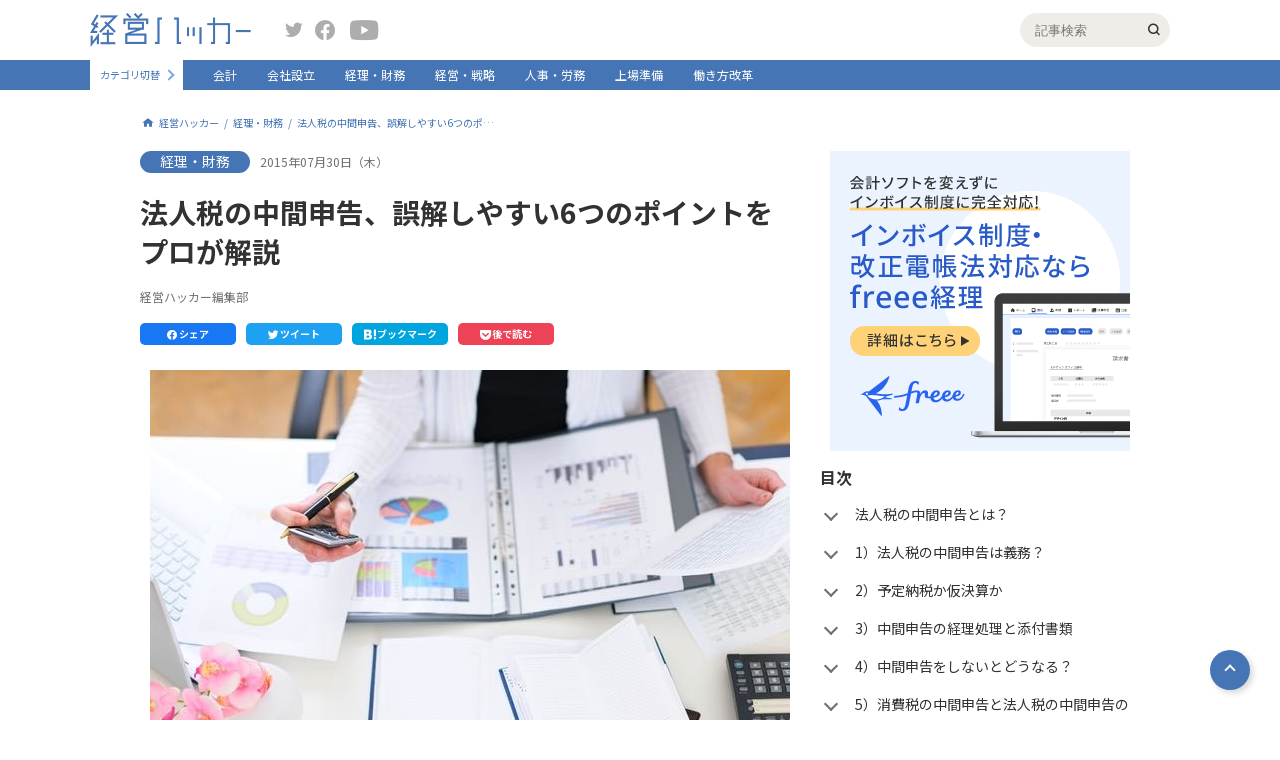

--- FILE ---
content_type: text/html
request_url: https://keiei.freee.co.jp/articles/c0100104/
body_size: 192582
content:
<!DOCTYPE html><html lang="ja"><head><meta charSet="utf-8"/><meta http-equiv="x-ua-compatible" content="ie=edge"/><meta name="viewport" content="width=device-width, initial-scale=1, shrink-to-fit=no"/><meta data-react-helmet="true" property="fb:app_id" content="436073017199538"/><meta data-react-helmet="true" property="twitter:site" content="@freee_jp"/><meta data-react-helmet="true" property="twitter:card" content="summary_large_image"/><meta data-react-helmet="true" property="og:url" content="/articles/c0100104"/><meta data-react-helmet="true" property="og:type" content="article"/><meta data-react-helmet="true" property="og:description" content="経営ハッカー｜経理・財務：法人税の中間申告、誤解しやすい6つのポイントをプロが解説"/><meta data-react-helmet="true" property="og:title" content="法人税の中間申告、誤解しやすい6つのポイントをプロが解説｜経理・財務｜経営ハッカー"/><meta data-react-helmet="true" property="og:site_name" content="経営ハッカー"/><meta data-react-helmet="true" property="og:image" content="https://dlojr7rjemst9.cloudfront.net/images/o_articles/cdn-ak.f.st-hatena.com/images/fotolife/f/freee-media/20171130/20171130180813_og.jpg"/><meta data-react-helmet="true" name="description" content="経営ハッカー｜経理・財務：法人税の中間申告、誤解しやすい6つのポイントをプロが解説"/><meta name="generator" content="Gatsby 4.19.2"/><style data-href="/styles.c3c201518ca2455f0770.css" data-identity="gatsby-global-css">@charset "UTF-8";@import url(https://fonts.googleapis.com/css?family=Noto+Sans+JP:400,700&subset=japanese);a,abbr,acronym,address,applet,b,big,blockquote,body,caption,center,cite,code,dd,del,dfn,div,dl,dt,em,fieldset,font,form,h1,h2,h3,h4,h5,h6,html,i,iframe,img,ins,kbd,label,legend,li,object,ol,p,pre,q,s,samp,small,span,strike,strong,sub,sup,table,tbody,td,tfoot,th,thead,tr,tt,u,ul,var{background:transparent;border:0;font-size:100%;margin:0;outline:0;padding:0;vertical-align:baseline}body{line-height:1}ol,ul{list-style:none}blockquote,q{quotes:none}blockquote:after,blockquote:before,q:after,q:before{content:"";content:none}:focus{outline:0}ins{text-decoration:none}del{text-decoration:line-through}table{border-collapse:collapse;border-spacing:0}*{box-sizing:border-box}.app{display:flex;flex-direction:column;min-height:100vh}.app .main_router{flex:1 1}body{-webkit-font-smoothing:antialiased;-webkit-text-size-adjust:100%;word-wrap:break-word;color:#323232;font-family:Noto Sans JP,ヒラギノ角ゴ ProN,Hiragino Kaku Gothic ProN,メイリオ,Meiryo,Helvetica Neue,ＭＳ Ｐゴシック,MS PGothic,sans-serif;font-size:14px;min-width:1000px;overflow-wrap:break-word;position:relative}.top-hero{overflow:hidden}.swiper{overflow:initial!important}.swiper-slide{max-width:323.33px}@media (max-width:425px){body{min-width:100%}.swiper{margin-bottom:0!important;overflow:hidden!important;padding-bottom:32px!important}.swiper-slide{max-width:none}.swiper-pagination{bottom:0!important}.swiper-pagination-bullet{background:#fff!important;opacity:1!important}.swiper-pagination-bullet.swiper-pagination-bullet-active{background-color:#4575b4!important}.swiper-button-next,.swiper-button-prev{color:#fff!important;height:16px;width:16px}.swiper-button-next:after,.swiper-button-prev:after{font-size:20px!important}.swiper-button-prev{left:0!important}.swiper-button-next{right:0!important}}p{font-size:16px;line-height:1.4}a{color:inherit;cursor:pointer;text-decoration:none}img{display:block;height:auto;margin-left:auto;margin-right:auto;max-width:100%}img[src$=".svg"]{width:100%}h1,h2,h3,h4,h5{font-family:Noto Sans JP,sans-serif;font-weight:700}.pc{display:block}.sp{display:none}.responsive_table>table{-webkit-transform-origin:0 0;transform-origin:0 0}.cmn-main{min-height:calc(100vh - 368px);padding-bottom:100px}@media (max-width:425px){.cmn-main{min-height:auto;padding-bottom:60px;padding-top:60px}}.cmn-main--inner{margin:0 auto;padding-top:25px;width:1000px}@media (max-width:425px){.cmn-main--inner{width:100%}}.cmn-contents{display:flex;flex-wrap:wrap;justify-content:space-between;margin:20px auto 40px;width:1000px}@media (max-width:425px){.cmn-contents{flex-wrap:wrap;width:100%}}.cmn-contents-noflex{display:block}.cmn-contents-top{margin-top:35px}@media (max-width:425px){.cmn-contents-top{display:block;overflow:hidden;padding-top:50px;position:relative}}.cmn-contents-top .cmn-contents--inner{display:flex;justify-content:space-between;width:100%}@media (max-width:425px){.cmn-contents-top .cmn-contents--inner{display:flex;width:500vw}.cmn-contents-top .cmn-main_column{width:100vw}.cmn-contents-top .cmn-sub_column{display:flex;width:400vw}.cmn-contents-top .cmn-sub_column--box{padding-left:15px;padding-right:15px;width:100vw}}.cmn-contents--follow_ttl{align-items:center;border-bottom:1px solid #4575b4;display:flex;justify-content:space-between;margin-bottom:10px;padding-bottom:10px}@media (max-width:425px){.cmn-contents--follow_ttl{flex-wrap:wrap}}.cmn-contents--follow_ttl .cmn-contents--title{color:#4575b4}.cmn-contents--follow_ttl_button{align-items:center;background-color:#efede8;border-radius:18px;display:flex;font-size:16px;height:36px;padding-left:10px;padding-right:10px;width:170px}@media (max-width:425px){.cmn-contents--follow_ttl_button{font-size:12px;height:30px;width:130px}}.cmn-contents--follow_ttl_button:hover{cursor:pointer}.cmn-contents--follow_ttl_button:hover .m-plus_button{-webkit-transform:scale(.9);transform:scale(.9)}.cmn-contents--title{color:#323232;font-size:16px;line-height:1.4;margin-bottom:15px}.cmn-contents--title-main{font-size:28px;margin-bottom:20px}@media (max-width:425px){.cmn-contents--title-main{font-size:20px}}.cmn-contents--title-special{font-size:28px;margin-bottom:10px}@media (max-width:425px){.cmn-contents--title-special{font-size:20px}}.cmn-contents--title-has_follow{color:#4575b4;font-size:34px;letter-spacing:.2em}@media (max-width:425px){.cmn-contents--title-has_follow{font-size:24px;margin-bottom:0}}.cmn-contents--title-sub{font-weight:700}.cmn-contents--sub_title{color:#3b4043;font-size:11px;margin:0 0 10px}.cmn-contents--sub_title-popular{align-items:center;display:flex}.cmn-contents--sub_title-popular:before{speak:none;-webkit-font-smoothing:antialiased;-moz-osx-font-smoothing:grayscale;color:#e65c5c;content:"";font-family:icomoon!important;font-size:24px;font-style:normal;font-variant:normal;font-weight:400;line-height:1;margin:0 5px 0 0;text-transform:none}.cmn-contents--author{color:#707070;font-size:12px;line-height:1.5;margin:0 0 20px}.cmn-contents--description{line-height:1.7;margin:0 0 25px}.cmn-contents--description:last-child{margin-bottom:0}@media (max-width:425px){.cmn-contents--description{margin-bottom:15px}.cmn-contents--description:last-child{margin-bottom:0}}.cmn-contents--img{display:block;margin:0 auto 30px;max-width:100%}.cmn-contents--result{font-size:14px;margin:0 0 15px}.cmn-contents--reuslt_count{font-weight:700}.cmn-main_column{position:relative;width:660px}@media (max-width:425px){.cmn-main_column{margin-bottom:30px;padding-left:15px;padding-right:15px;width:100%}.cmn-main_column:last-child{margin-bottom:0}}.cmn-main_column--date{color:#707070;font-size:12px;line-height:1.5;margin-bottom:20px}.cmn-main_column--description{font-size:14px;line-height:1.7;margin-bottom:25px}.cmn-main_column--description h2{border-bottom:2px solid #4575b4;font-size:24px;font-weight:700;line-height:1.3;margin:0 0 25px;padding:0 0 12px}.cmn-main_column--description h2:last-child{margin-bottom:0}@media (max-width:425px){.cmn-main_column--description h2{font-size:16px;margin-bottom:15px}.cmn-main_column--description h2:last-child{margin-bottom:0}}.cmn-main_column--description h3{font-size:20px;line-height:1.3;margin:0 0 20px;padding:8px 20px;position:relative}.cmn-main_column--description h3:after,.cmn-main_column--description h3:before{border-left:1px solid #4575b4;border-top:1px solid #4575b4;content:"";display:block;height:32px;position:absolute;width:16px}.cmn-main_column--description h3:before{left:0;top:0}.cmn-main_column--description h3:after{bottom:0;right:0;-webkit-transform:rotate(180deg);transform:rotate(180deg)}.cmn-main_column--description h4{color:#4575b4;font-size:18px;line-height:1.3;margin:0 0 10px}.cmn-main_column--description h5{background:#efede8;font-size:14px;margin:0 0 10px;padding:10px 15px}.cmn-main_column--description table{border:1px solid #ccc}.cmn-main_column--description table td,.cmn-main_column--description table th{border:1px solid #ccc;padding:5px}.cmn-main_column--description a{color:#4575b4;text-decoration:underline}.cmn-main_column--description ul{list-style:disc;margin:0 0 20px;padding:0 0 0 20px}.cmn-main_column--description ul:last-child{margin-bottom:0}.cmn-main_column--description ul li{margin:0 0 5px}.cmn-main_column--description ul li:last-child{margin-bottom:0}.cmn-main_column--description ol{list-style:decimal;margin:0 0 20px;padding:0 0 0 20px}.cmn-main_column--description ol:last-child{margin-bottom:0}.cmn-main_column--description ol li{margin:0 0 5px}.cmn-main_column--description ol li:last-child{margin-bottom:0}.cmn-main_column--description p{font-size:14px;line-height:1.7;margin-bottom:20px}.cmn-main_column--description p:last-child{margin-bottom:0}.cmn-main_column--description .is_link_color_grey{color:#323232}.cmn-main_column--description .is_link_color_grey:hover{color:#4575b4}.cmn-main_column--detail_link{margin-bottom:30px}.cmn-main_column--detail_link .m-button{align-items:center;display:flex;justify-content:center;margin:0}@media (max-width:425px){.cmn-main_column--detail_link .m-button{margin:0 auto}}.cmn-sub_column{width:320px}@media (max-width:425px){.cmn-sub_column{padding-left:15px;padding-right:15px;width:100%}.cmn-sub_column-top{padding-left:0;padding-right:0}}.cmn-sub_column--box{margin-bottom:25px}.cmn-sub_column--box:last-child{margin-bottom:0}.cmn-sub_column--box.is_fixed{max-width:320px;position:fixed;top:40px}@media (max-width:425px){.cmn-sub_column--box.is_fixed{display:none}}@media (min-width:425px){.cmn-sub_column--box.is_absolute{bottom:290px;position:absolute;top:auto;width:450px}}.cmn-sub_column--more{margin-top:15px;text-align:right}.cmn-sub_column--more_link{font-size:12px;padding-right:8px}.cmn-sub_column--more_link,.cmn-sub_column--more_link:after{display:inline-block;transition:.15s}.cmn-sub_column--more_link:after{border-bottom:2px solid #adadad;border-right:2px solid #adadad;content:"";height:7px;-webkit-transform:rotate(-45deg);transform:rotate(-45deg);width:7px}.cmn-sub_column--more_link:hover{color:#3d85cc;font-weight:700}.cmn-sub_column--more_link:hover:after{border-color:#3d85cc}.cmn-sub_column_description{align-items:center;color:#3b4043;display:flex;font-size:11px;margin-bottom:15px}.cmn-sub_column_description .m-plus_button{margin-right:3px}.cmn-sub_column_description--text{line-height:1.4}.cmn-sub_column_article--item{align-items:flex-start;display:flex}.cmn-keyword_list{border-bottom:1px solid #adadad;padding-bottom:25px}.cmn-keyword_list-article{border-bottom:0;display:flex;flex-wrap:wrap;justify-content:space-between}.cmn-keyword_list-article .cmn-keyword_list--item{width:calc(50% - 10px)}@media (max-width:425px){.cmn-keyword_list-article .cmn-keyword_list--item{width:100%}}.cmn-keyword_list-article .cmn-keyword_list--item:last-child{margin-bottom:15px}.cmn-keyword_list--item{align-items:center;display:flex;margin-bottom:15px}.cmn-keyword_list--item:last-child{margin-bottom:0}.cmn-keyword_list--item .m-plus_button{height:36px;width:36px}.cmn-keyword_list--item .m-plus_button:hover{cursor:pointer;-webkit-transform:scale(.9);transform:scale(.9)}.cmn-keyword_list--item .m-plus_button:before{font-size:28px;left:calc(50% - 7px);top:calc(50% - 15px)}.cmn-keyword_list--item .m-plus_button.is_active{background-color:#fff;border:1px solid #4575b4}.cmn-keyword_list--item .m-plus_button.is_active:before{color:#4575b4;content:"";font-family:icomoon;font-size:15px;top:calc(50% - 7px)}.cmn-keyword_list--link{background:#efede8;border-radius:18px;cursor:pointer;display:block;flex:1 1;font-size:14px;line-height:1.3;padding:11px 15px;position:relative;transition:.15s;-webkit-user-select:none;user-select:none}.cmn-keyword_list--link:after{background-color:#efede8;border-radius:7px;border-radius:12px;color:#707070;content:"";font-size:12px;opacity:0;padding:5px 10px;position:absolute;right:10px;top:calc(50% - 11px);transition:.15s}.cmn-keyword_list--link:hover{background-color:#4575b4;color:#fff}.cmn-keyword_list--link.is_clicked:after{background-color:#4575b4;color:#fff;content:"フォローしました";opacity:1}.cmn-keyword_list--link.is_unfollowed:after{background-color:#4575b4;color:#fff;content:"フォローを解除しました";opacity:1}.cmn-bnr_list{border-bottom:1px solid #adadad;padding-bottom:25px}.cmn-bnr_list--item{margin-bottom:20px}.cmn-bnr_list--item:last-child{margin-bottom:0}.cmn-bnr_list--link{display:block}.cmn-bnr_list--link:hover .cmn-bnr_list--title{text-decoration:underline}.cmn-bnr_list--link:hover .cmn-bnr_list--pic{opacity:.8}.cmn-bnr_list--pic{height:150px;-o-object-fit:cover;object-fit:cover;transition:.15s;width:100%}.cmn-bnr_list--title{font-size:14px;line-height:1.4;margin-top:8px;width:100%}@media (max-width:425px){.cmn-bnr_list--title{font-size:14px}}.cmn-breadcrumb{display:flex;flex-direction:row}@media (max-width:425px){.cmn-breadcrumb{display:none;flex-wrap:wrap;padding-left:15px;padding-right:15px;width:100%}.cmn-breadcrumb.is_nomargin{margin-top:0}}.cmn-breadcrumb--item{align-items:center;display:flex}.cmn-breadcrumb--item:after{color:#4575b4;content:"/";display:inline-block;font-size:10px;padding-left:.5em;padding-right:.5em}.cmn-breadcrumb--item:first-child{pointer-events:auto}.cmn-breadcrumb--item:first-child:before{color:#4575b4;content:"";display:inline-block;font-family:icomoon;font-size:16px;margin-right:3px;text-decoration:none}.cmn-breadcrumb--item:last-child{pointer-events:none}.cmn-breadcrumb--item:last-child:after{display:none}.cmn-breadcrumb--item:nth-child(3) a{-webkit-line-clamp:3;display:inline-block;max-width:20em;overflow:hidden;text-overflow:ellipsis;white-space:nowrap}@media (max-width:425px){.cmn-breadcrumb--item:nth-child(3) a{white-space:normal}}.cmn-breadcrumb--item:nth-child(4){flex:1 1}.cmn-breadcrumb--item:nth-child(4) a{-webkit-line-clamp:1;display:inline-block;max-width:65em;overflow:hidden;text-overflow:ellipsis;white-space:nowrap}@media (max-width:425px){.cmn-breadcrumb--item:nth-child(4) a{white-space:normal}}.cmn-breadcrumb--link{align-items:center;color:#4575b4;display:flex;font-size:10px;line-height:1.4}.cmn-breadcrumb--link:hover{text-decoration:underline}@media (max-width:425px){.gl-header{background-color:#fff;left:0;position:fixed;top:0;width:100%;z-index:3}}.gl-header--upper{align-content:center;align-items:center;height:60px}@media (max-width:425px){.gl-header--upper{box-shadow:0 0 10px rgba(0,0,0,.16);position:relative;z-index:2}}.gl-header--inner{align-content:center;align-items:center;display:flex;flex-wrap:wrap;margin:0 auto;max-width:1100px}@media (max-width:425px){.gl-header--inner{background-color:#fff;flex-wrap:wrap}}.gl-header--sp_hamburger{display:none;height:100%;position:relative;width:16px}@media (max-width:425px){.gl-header--sp_hamburger{display:block}}.gl-header--sp_hamburger_border{background-color:#78aadb;height:2px;left:calc(50% - 9px);position:absolute;width:18px}.gl-header--sp_hamburger_border:first-child{top:23px}.gl-header--sp_hamburger_border:nth-child(2){top:28px}.gl-header--sp_hamburger_border:nth-child(3){top:33px}.gl-header--logo_link{align-items:baseline;display:flex;margin:0 25px 0 0;width:170px}@media (max-width:425px){.gl-header--logo_link{flex:1 1;margin-right:0;width:auto}}.gl-header--logo_img{display:block;margin:0 10px 0 0;max-width:161px}@media (max-width:425px){.gl-header--logo_img{margin-right:0;max-width:137px}}.gl-header--sp_search_button{display:none;height:100%;text-align:center;width:60px}.gl-header--sp_search_button:before{speak:none;-webkit-font-smoothing:antialiased;-moz-osx-font-smoothing:grayscale;color:#78aadb;content:"";font-family:icomoon!important;font-size:24px;font-style:normal;font-variant:normal;font-weight:400;line-height:1;position:relative;text-transform:none;top:19px}@media (max-width:425px){.gl-header--sp_search_button{display:block}}.gl-header--sp_category_list_button{border-left:1px solid #78aadb;color:#4575b4;display:none;font-size:12px;height:100%;padding:16px 0 0;position:relative;text-align:center;width:60px}.gl-header--sp_category_list_button:after{border-bottom:2px solid #78aadb;border-right:2px solid #78aadb;bottom:13px;content:"";display:block;height:6px;left:calc(50% - 6px);position:absolute;-webkit-transform:rotate(45deg);transform:rotate(45deg);transition:.15s;width:6px}.gl-header--sp_category_list_button.is_hidden:after{-webkit-transform:rotate(225deg);transform:rotate(225deg)}@media (max-width:425px){.gl-header--sp_category_list_button{display:block}}.gl-header--sns_block{flex:1 1}@media (max-width:425px){.gl-header--sns_block{display:none}}.gl-header--sns_link:before{speak:none;-webkit-font-smoothing:antialiased;-moz-osx-font-smoothing:grayscale;color:#adadad;font-family:icomoon!important;font-size:20px;font-style:normal;font-variant:normal;font-weight:400;line-height:1;text-transform:none;transition:.15s}.gl-header--sns_link-twitter{margin-right:10px}.gl-header--sns_link-twitter:before{content:""}.gl-header--sns_link-twitter:hover:before{color:#1ea1f3}.gl-header--sns_link-facebook{margin-right:15px}.gl-header--sns_link-facebook:before{content:""}.gl-header--sns_link-facebook:hover:before{color:#1877f2}.gl-header--sns_link-youtube:before{content:""}.gl-header--sns_link-youtube:hover:before{color:red}.gl-header--search_block{height:34px;margin:0 20px 0 auto;position:relative;width:220px}.gl-header--search_block:after{speak:none;-webkit-font-smoothing:antialiased;-moz-osx-font-smoothing:grayscale;content:"";font-family:icomoon!important;font-size:12px;font-style:normal;font-variant:normal;font-weight:400;line-height:1;position:absolute;right:10px;text-transform:none;top:calc(50% - .5em)}@media (max-width:425px){.gl-header--search_block{height:56px;left:0;position:absolute;top:60px;width:100%}.gl-header--search_block:after{display:none}}.gl-header--search_input{-webkit-appearance:none;background-color:#efede8;border:0;border-radius:50px;box-shadow:0 0 5px #fff;display:block;height:100%;margin:0 0 0 auto;padding:0 15px;transition:.15s;width:150px}.gl-header--search_input:focus{box-shadow:0 0 5px #4575b4;width:100%}@media (max-width:425px){.gl-header--search_input{border-radius:0;width:100%}}.gl-header--sp_search_submit{cursor:pointer;opacity:0;position:absolute;right:0;top:9px;z-index:1}@media (max-width:425px){.gl-header--sp_search_submit{-webkit-appearance:none;background-color:#4575b4;border:0;border-radius:50px;color:#fff;display:block;font-size:12px;height:25px;opacity:1;position:absolute;right:20px;top:calc(50% - 12.5px);width:50px;z-index:0}}.gl-header--status_block{align-content:center;align-items:center;display:flex;justify-content:space-between;width:260px}@media (max-width:425px){.gl-header--status_block{background-color:#fff;display:block;flex-wrap:wrap;height:calc(100vh - 60px);left:0;padding-top:15px;position:absolute;top:60px;width:260px}}.gl-header--status_block-no_login{width:150px}@media (max-width:425px){.gl-header--sp_menu_bg{background-color:rgba(0,0,0,.3);height:100%;left:0;position:fixed;top:0;width:100%}.gl-header--sp_menu_bg-status_block{top:61px}}.gl-header--mypage{align-content:center;align-items:center;color:#4575b4;display:flex;font-size:14px;font-weight:700;height:34px;margin:0 0 0 10px;transition:.15s}.gl-header--mypage:after{font-size:25px;margin:0 0 0 5px}.gl-header--mypage:hover{color:#375d8f}@media (max-width:425px){.gl-header--mypage{border-top:1px solid #efede8;color:#323232;font-size:12px;font-weight:400;height:57px;line-height:48px;margin-left:0;margin-right:0;padding-left:10px;width:100%}.gl-header--mypage:before{speak:none;-webkit-font-smoothing:antialiased;-moz-osx-font-smoothing:grayscale;color:#adadad;content:"";font-family:icomoon!important;font-size:25px;font-style:normal;font-variant:normal;font-weight:400;line-height:1;margin-right:10px;position:absolute;text-transform:none}.gl-header--mypage:after{display:none}}.gl-header--news{align-items:center;color:#4575b4;cursor:pointer;display:flex;font-weight:700;position:relative;transition:.15s}@media (min-width:425px){.gl-header--news:hover{color:#4575b4}}.gl-header--news:after{speak:none;-webkit-font-smoothing:antialiased;-moz-osx-font-smoothing:grayscale;color:#4575b4;content:"";font-family:icomoon!important;font-size:20px;font-style:normal;font-variant:normal;font-weight:400;line-height:1;margin:0 0 0 3px;text-transform:none}@media (max-width:425px){.gl-header--news{color:#323232;font-weight:300;height:57px;padding-left:60px;position:relative;width:100%}.gl-header--news:before{border-bottom:2px solid #adadad;border-right:2px solid #adadad;content:"";display:block;height:6px;position:absolute;right:18px;top:calc(50% - 6px);-webkit-transform:rotate(45deg);transform:rotate(45deg);width:6px}.gl-header--news:after{color:#adadad;content:"";font-size:24px;left:10px;position:absolute;top:18px}.gl-header--news.is_active:before{top:calc(50% - 3px);-webkit-transform:rotate(225deg);transform:rotate(225deg)}}.gl-header--profile_img{border-radius:50%;display:block;height:24px;margin:0 0 0 5px;-o-object-fit:cover;object-fit:cover;overflow:hidden;width:24px}@media (max-width:425px){.gl-header--profile_img{display:none}}.gl-header--profile_img-sp{display:none}@media (max-width:425px){.gl-header--profile_img-sp{display:block;margin:0 25px 0 0;position:relative;z-index:1}}.gl-header--sp_profile_img{display:none}@media (max-width:425px){.gl-header--sp_profile_img{background:url(/images/profile-no-image.png) no-repeat 50%;background-size:cover;border-radius:50%;display:block;height:160px;margin:0 auto 10px;width:160px}}.gl-header--sp_setting{display:none}@media (max-width:425px){.gl-header--sp_setting{align-content:center;align-items:center;border-bottom:1px solid #efede8;display:flex;height:48px;line-height:48px;margin-right:0;padding-left:15px;width:100%}.gl-header--sp_setting:before{speak:none;-webkit-font-smoothing:antialiased;-moz-osx-font-smoothing:grayscale;color:#adadad;content:"";font-family:icomoon!important;font-size:25px;font-style:normal;font-variant:normal;font-weight:400;line-height:1;margin-right:10px;text-transform:none}}.gl-header--login_out{color:#323232;cursor:pointer;font-size:12px;margin:0 0 0 10px;transition:.15s}.gl-header--login_out:hover{color:#375d8f}@media (max-width:425px){.gl-header--login_out{align-content:center;align-items:center;border-right:0;border-top:1px solid #efede8;color:#323232;display:flex;font-size:12px;height:57px;line-height:57px;margin-left:0;margin-right:0;padding-left:10px;width:100%}.gl-header--login_out:before{speak:none;-webkit-font-smoothing:antialiased;-moz-osx-font-smoothing:grayscale;color:#adadad;content:"";font-family:icomoon!important;font-size:25px;font-style:normal;font-variant:normal;font-weight:400;line-height:1;margin-right:27px;text-transform:none}}.gl-header--lower{background-color:#4575b4;height:30px}@media (max-width:425px){.gl-header--lower{height:100%;position:relative;width:100%;z-index:1}}.gl-header--change_category{align-content:center;align-items:center;background-color:#fff;display:flex;height:30px;margin:0 15px 0 0;overflow:hidden;padding:0 15px 0 10px;position:relative;transition:.15s;width:93px}.gl-header--change_category:before{background-color:#fff;content:"";display:block;height:100%;position:absolute;right:0;top:0;width:17px;z-index:1}.gl-header--change_category:after{border-bottom:2px solid #78aadb;border-right:2px solid #78aadb;content:"";display:block;height:6px;position:absolute;right:10px;top:calc(50% - 4px);-webkit-transform:rotate(-45deg);transform:rotate(-45deg);width:6px;z-index:2}.gl-header--change_category:hover{width:160px}.gl-header--change_category:hover:after{right:5px;-webkit-transform:rotate(135deg);transform:rotate(135deg)}@media (max-width:425px){.gl-header--change_category:hover{width:100%}.gl-header--change_category{height:55px;margin-right:0;padding:5px 23px 0;width:100%}.gl-header--change_category:after{display:none}}.gl-header--change_category_label{color:#4575b4;cursor:pointer;display:block;font-size:10px}@media (max-width:425px){.gl-header--change_category_label{font-size:14px}}.gl-header--change_category_buttons{background-color:#cbcbcb;border-radius:3px;display:flex;left:78px;overflow:hidden;position:absolute}@media (max-width:425px){.gl-header--change_category_buttons{left:auto;right:20px}}.gl-header--change_category_button{color:#fff;cursor:pointer;display:block;font-size:10px;font-weight:700;height:18px;line-height:18px;text-align:center;width:30px}.gl-header--change_category_button.is_active{background-color:#4575b4}@media (max-width:425px){.gl-header--change_category_button{font-size:12px;height:21px;width:40px}}.gl-header--nav_link{color:#fff;font-size:12px;height:30px;line-height:30px;padding:0 15px;transition:.15s}.gl-header--nav_link:hover{background-color:#fff;color:#4575b4}.gl-header--nav_link.active{font-weight:700}@media (max-width:425px){.gl-header--nav_link{background-color:#4575b4;border-top:1px solid #b5c8e1;font-size:14px;height:50px;line-height:50px;padding-left:23px;width:100%}.gl-header--nav_link:first-child{border-top:0}}.cmn-pc{display:block}@media (max-width:425px){.cmn-pc{display:none}}.cmn-sp{display:none}@media (max-width:425px){.cmn-sp{display:block}}.m-popular_users_list{display:flex;flex-wrap:wrap}.m-popular_users_list--item{box-sizing:border-box;display:flex;padding:10px;transition:.15s;width:33.3%}@media (min-width:425px){.m-popular_users_list--item:hover{background:rgba(181,200,225,.3)}}@media (max-width:425px){.m-popular_users_list--item{margin:0 0 10px;padding:0;width:100%}.m-popular_users_list--item:last-child{margin-bottom:0}}.m-popular_users_list--rank{color:#4575b4;font-size:16px;font-weight:700;margin:0 5px 0 0}.m-popular_users_list--pic{height:60px;margin:0 5px 0 0;-o-object-fit:cover;object-fit:cover;width:60px}.m-popular_users_list--detail{display:block}.m-popular_users_list--name{display:block;font-size:12px;font-weight:700;line-height:1.5}.m-popular_users_list--status{font-size:10px;line-height:1.5}.special-cards--card{display:flex;margin:0 0 20px;position:relative}.special-cards--card:last-child{margin-bottom:0}@media (min-width:425px){.special-cards--card:hover .special-cards--title{text-decoration:underline}.special-cards--card:hover .special-cards--thumb{opacity:.8}}@media (max-width:425px){.special-cards--card{flex-direction:column}}.special-cards--link{display:block;height:100%;left:0;position:absolute;top:0;width:100%;z-index:1}.special-cards--thumb{height:150px;-o-object-fit:cover;object-fit:cover;transition:opacity .15s;width:320px}@media (max-width:425px){.special-cards--thumb{margin-bottom:15px;width:100%}}.special-cards--content{display:flex;flex:1 1;flex-direction:column;margin:0 0 0 20px}@media (max-width:425px){.special-cards--content{margin:0}}.special-cards--time{color:#707070;display:block;font-size:11px;margin:0 0 5px}.special-cards--title{font-size:16px;font-weight:700;line-height:1.3}@media (max-width:425px){.special-cards--title{margin-bottom:10px}}.special-cards--name{color:#707070;display:block;font-size:11px;margin:auto 0 0}.special-article_pager{border-bottom:1px solid #adadad;border-top:1px solid #adadad;display:flex;margin:0 0 50px;position:relative}.special-article_pager:before{background-color:#f1f1f1;content:"";display:block;height:100%;left:50%;position:absolute;top:0;width:1px}@media (max-width:425px){.special-article_pager{flex-wrap:wrap}}.special-article_pager.is_none{display:none}.special-article_pager--button{box-sizing:border-box;padding:15px 30px;position:relative;width:50%}.special-article_pager--button:before{border-bottom:2px solid #4575b4;border-left:2px solid #4575b4;content:"";display:block;height:5px;position:absolute;top:calc(50% - 2.5px);width:5px}@media (max-width:425px){.special-article_pager--button{padding-left:15px;padding-right:15px}}.special-article_pager--button-prev:before{left:5px;-webkit-transform:rotate(45deg);transform:rotate(45deg)}@media (max-width:425px){.special-article_pager--button-prev{border-bottom:1px solid #f1f1f1}}.special-article_pager--button-next:before{right:5px;-webkit-transform:rotate(-135deg);transform:rotate(-135deg)}.special-article_pager--button-none:before{display:none}.special-article_pager--link{height:100%;left:0;position:absolute;top:0;transition:.15s;width:100%}.special-article_pager--link:hover{background-color:rgba(69,117,180,.1)}.special-article_pager--number{color:#707070;display:block;font-size:10px;margin:0 0 8px}.special-article_pager--title{font-size:14px}@media (max-width:425px){.special-article_pager--title{font-size:12px}}.special-series_cards{display:flex;flex-wrap:wrap;justify-content:space-between;margin:0 0 30px}.special-series_cards--card{box-sizing:border-box;display:flex;height:90px;margin:24px 0 0;overflow:hidden;padding:10px;position:relative;width:calc(50% - 12px)}.special-series_cards--card:first-child,.special-series_cards--card:nth-child(2){margin-top:0}@media (max-width:425px){.special-series_cards--card{margin-top:10px;width:100%}.special-series_cards--card:first-child,.special-series_cards--card:nth-child(2){margin-top:10px}}.special-series_cards--link{display:block;height:100%;left:0;position:absolute;top:0;transition:.15s;width:100%}@media (min-width:425px){.special-series_cards--link:hover{background-color:rgba(69,117,180,.1)}}.special-series_cards--number{color:#4575b4;font-size:12px;font-weight:700}.special-series_cards--thumb{height:70px;margin:0 0 0 10px;-o-object-fit:cover;object-fit:cover;width:70px}.special-series_cards--description{font-size:12px;height:70px;line-height:1.5;margin:0 0 0 8px;overflow:hidden}.contact-form{background:#b5c8e1;padding:50px 0}@media (max-width:425px){.contact-form{padding-top:100px}}.contact-form--form{background:#efede8;margin:0 auto;max-width:800px;min-height:calc(100vh - 450px);padding:30px 60px 60px}@media (max-width:425px){.contact-form--form{padding:30px 15px;width:calc(100% - 30px)}}.contact-form--title{color:#4575b4;font-size:24px;margin:0 0 25px;text-align:center}.contact-form--description{font-size:14px;line-height:1.5;margin:0 0 20px}.contact-form--box{margin:0 0 20px}.contact-form--box:last-child{margin-bottom:0}.contact-form--boxes{margin:0 0 30px}.contact-form--label{color:#707070;display:block;font-size:14px;margin:0 0 10px;padding:3px 0 0;width:250px}@media (max-width:425px){.contact-form--label{font-size:12px;width:150px}}.contact-form--input{background:#fff}.contact-form--input,.contact-form--textarea{-webkit-appearance:none;appearance:none;border:0;font-size:14px;padding:10px;width:100%}.contact-form--textarea{flex:1 1;height:180px}@media (max-width:425px){.contact-form--textarea{width:100%}}.contact-form--topic{font-size:24px;text-align:center}.contact-form--check{margin:0 0 30px;text-align:center}.contact-form--check_input{-webkit-appearance:none;background-color:#fff;border:1px solid #adadad;height:20px;margin:0 4px 0 0;position:relative;top:4px;width:20px}.contact-form--check_input:checked{background:url(/images/login-sheet--checkbox-img01.png) no-repeat 50%;background-color:#fff}@media (max-width:425px){.contact-form--check_input{height:15px;top:3px;width:15px}}.contact-form--link{color:#4575b4;text-decoration:underline}.download-block{margin:0 0 35px}.download-block--content{align-items:center;display:flex}@media (max-width:425px){.download-block--content{display:block}}.download-block--thumbwrap{align-items:center;display:flex;max-height:300px;max-width:300px}@media (max-width:425px){.download-block--thumbwrap{max-height:100%;max-width:100%}}.download-block--thumb{box-shadow:0 3px 6px 0 rgba(0,0,0,.16);margin:0;max-height:300px;max-width:300px}@media (max-width:425px){.download-block--thumb{margin:0 auto 15px}}.download-block--button{margin:0 0 0 25px;position:relative}.download-block--button:before{speak:none;-webkit-font-smoothing:antialiased;-moz-osx-font-smoothing:grayscale;content:"";font-family:icomoon!important;font-size:25px;font-style:normal;font-variant:normal;font-weight:400;left:12px;line-height:1;position:absolute;text-transform:none;top:calc(50% - .5em)}.top-hero{background:#e4e0d7;padding:28px 0;position:relative;width:100%}.top-hero--inner{margin:0 auto;max-width:1000px}@media (min-width:425px){.top-hero_transition_buttons{display:none}}.top-hero_transition_buttons--button:before{border-bottom:2px solid #fff;border-right:2px solid #fff;content:"";display:block;height:10px;position:absolute;top:calc(50% - 5px);width:10px}.top-hero_transition_buttons--button-prev:before{left:10px;-webkit-transform:rotate(135deg);transform:rotate(135deg)}.top-hero_transition_buttons--button-next:before{right:10px;-webkit-transform:rotate(-45deg);transform:rotate(-45deg)}.top-hero_nav{display:none;height:8px;justify-content:space-between;margin:0 auto;width:56px}@media (max-width:425px){.top-hero_nav{display:flex}}.top-hero_nav--button{background-color:#fff;border-radius:50%;display:block;height:8px;width:8px}.top-hero_nav--button.is_active{background-color:#4575b4}.top-hero_list{display:flex;margin:0 auto 10px;max-width:1000px;padding:10px 0;width:100%}@media (max-width:425px){.top-hero_list{display:block}}.top-hero_list .m-icons{margin-bottom:10px}.top-hero_list--item{box-shadow:3px 3px 6px 0 rgba(0,0,0,.16);display:block;margin:0 15px 0 0;width:320px}.top-hero_list--item:last-child{margin-right:0}@media (max-width:425px){.top-hero_list--item{box-shadow:none;margin:0 auto}.top-hero_list--item:last-child{margin-right:auto}}.top-hero_list--box{display:block;position:relative;transition:.15s;z-index:0}@media (max-width:425px){.top-hero_list--box{box-shadow:3px 3px 6px 0 rgba(0,0,0,.16);margin:0 auto;width:320px}}@media (min-width:425px){.top-hero_list--box:hover{box-shadow:rgba(0,0,0,.3);-webkit-transform:translateY(-5px) scale(1.05);transform:translateY(-5px) scale(1.05)}}.top-hero_list--link{background:transparent;height:100%;left:0;position:absolute;top:0;width:100%}.top-hero_list--detail{background:#fff;padding:15px}.top-hero_list--title{font-size:16px;height:4.2em;line-height:1.4;overflow:hidden}.top-hero_list--text_sub_wrap{overflow:hidden;text-overflow:ellipsis;white-space:nowrap;width:100%}@media (max-width:425px){.top-hero_list--text_sub_wrap{white-space:normal}}.top-hero_list--text_sub{color:#707070;font-size:11px}.top-hero_list--text_sub-external{margin-left:5px}@media (max-width:425px){.top-hero_list--text_sub-external{display:block;margin-left:0;margin-top:3px}}.top-hero_list--text_sub-external:before{content:"|";margin-right:5px}@media (max-width:425px){.top-hero_list--text_sub-external:before{display:none}}.top-hero_list--img_box{font-family:"object-fit: cover; object-position: center";height:175px;-o-object-fit:cover;object-fit:cover;-o-object-position:center;object-position:center;width:100%}.top-tab{border-bottom:1px solid #4575b4;display:none;height:35px;left:0;position:absolute;right:0;top:0;z-index:1}@media (max-width:425px){.top-tab{display:block}.top-tab .top-tab-inner{bottom:0;display:flex;left:0;position:absolute;top:0;transition:-webkit-transform .3s ease-in-out;transition:transform .3s ease-in-out;transition:transform .3s ease-in-out,-webkit-transform .3s ease-in-out}}.top-tab.is_fixed{position:fixed;top:60px}.top-tab--button{background-color:#fff;border-bottom:1px solid #4575b4;color:#000;cursor:pointer;line-height:35px;position:relative;text-align:center;top:1px;width:115px}.top-tab--button.is_active{border:1px solid #4575b4;border-bottom:0;font-weight:700}@media (max-width:425px){.login-contents{padding:24px 24px 16px}}.login-contents--flex-login{flex-direction:row-reverse}.login-contents--middle_box{padding:10px}.login-contents--bottom_box .reset_password{display:flex;justify-content:center;margin-top:10px}.login-contents--bottom_box .reset_password:hover{text-decoration:underline}.login-contents--imgtitle{background:url(/common/images/login-contents--imgtitle-img01.png) no-repeat 50%}.login-contents--note{font-size:12px;line-height:1.5;margin:0 auto;max-width:500px;text-align:center;text-indent:-1em}.login-contents .address{height:0;left:0;opacity:0;position:absolute;top:0;width:0;z-index:-1}@media (max-width:425px){.login-progress{width:280px}.login-sheet--column{margin-bottom:16px;margin-right:0}.login-sheet--column-name,.login-sheet--column:last-child{margin-bottom:0}}.login-sheet--input-phone{width:250px}.login-sheet--checkbox:checked{background:url(/common/images/login-sheet--checkbox-img01.png) no-repeat 50%}.mypage-edit{display:flex;flex-wrap:wrap;justify-content:space-between;margin:0 auto;max-width:790px;padding:60px 0}@media (max-width:425px){.mypage-edit{padding:30px 20px 20px}}.mypage-edit--profile_img_block{width:240px}@media (max-width:425px){.mypage-edit--profile_img_block{margin-bottom:10px;width:100%}}.mypage-edit--upload_button{margin:0 0 25px}.mypage-edit--img{border-radius:50%;box-shadow:3px 3px 6px rgba(0,0,0,.2);display:block;margin:0 auto 25px;overflow:hidden}.mypage-edit--row{align-content:center;align-items:center;display:flex;flex-wrap:wrap;margin:0 0 20px}.mypage-edit--row:last-child{margin-bottom:0}@media (max-width:425px){.mypage-edit--row{margin-bottom:10px}}.mypage-edit--topic{display:block;margin:0 10px 0 0;width:170px}@media (max-width:425px){.mypage-edit--topic{font-size:12px;line-height:1.3;width:120px}}.mypage-edit--topic-name{width:40px}@media (max-width:425px){.mypage-edit--topic-name{width:120px}}.mypage-edit--input{-webkit-appearance:none;background-color:#fff;border:1px solid #d2d2d2;flex:1 1;font-size:12px;height:40px;padding:0 10px;transition:.15s}.mypage-edit--input:focus{box-shadow:0 0 5px #4575b4}.mypage-edit--select_box{flex:1 1;height:40px}.mypage-edit--content{width:490px}.download-book{align-items:flex-start;display:flex;justify-content:space-between;margin-bottom:25px}@media (max-width:425px){.download-book{flex-wrap:wrap}}.download-book--pic{margin:0 auto 15px}.download-book--detail{width:calc(100% - 235px)}@media (max-width:425px){.download-book--detail{width:100%}}.download-book--detail .m-button{align-items:center;display:flex;justify-content:center;margin:0}@media (max-width:425px){.download-book--detail .m-button{margin:0 auto}}.download-book--title{align-items:center;display:flex;font-size:12px;line-height:1.3;margin-bottom:25px}@media (max-width:425px){.download-book--title{justify-content:center}}.download-book--title:before{color:#adadad;content:"";font-family:icomoon;font-size:20px;margin-right:8px}.download_index--item{counter-increment:order_count;font-size:14px;font-weight:700;margin-bottom:15px;padding-left:1em;text-indent:-1em}.download_index--item:before{color:#4575b4;content:counter(order_count) "."}.Toastify__toast-container{box-sizing:border-box;color:#fff;padding:4px;position:fixed;width:320px;z-index:9999}.Toastify__toast-container--top-left{left:1em;top:1em}.Toastify__toast-container--top-center{left:50%;margin-left:-160px;top:1em}.Toastify__toast-container--top-right{right:1em;top:1em}.Toastify__toast-container--bottom-left{bottom:1em;left:1em}.Toastify__toast-container--bottom-center{bottom:1em;left:50%;margin-left:-160px}.Toastify__toast-container--bottom-right{bottom:1em;right:1em}@media only screen and (max-width:480px){.Toastify__toast-container{left:0;margin:0;padding:0;width:100vw}.Toastify__toast-container--top-center,.Toastify__toast-container--top-left,.Toastify__toast-container--top-right{top:0}.Toastify__toast-container--bottom-center,.Toastify__toast-container--bottom-left,.Toastify__toast-container--bottom-right{bottom:0}.Toastify__toast-container--rtl{left:auto;right:0}}.Toastify__toast{border-radius:1px;box-shadow:0 1px 10px 0 rgba(0,0,0,.1),0 2px 15px 0 rgba(0,0,0,.05);box-sizing:border-box;cursor:pointer;direction:ltr;display:flex;font-family:sans-serif;justify-content:space-between;margin-bottom:1rem;max-height:800px;min-height:64px;overflow:hidden;padding:8px;position:relative}.Toastify__toast--rtl{direction:rtl}.Toastify__toast--default{background:#fff;color:#aaa}.Toastify__toast--info{background:#3498db}.Toastify__toast--success{background:#07bc0c}.Toastify__toast--warning{background:#f1c40f}.Toastify__toast--error{background:#e74c3c}.Toastify__toast-body{flex:1 1;margin:auto 0}@media only screen and (max-width:480px){.Toastify__toast{margin-bottom:0}}.Toastify__close-button{align-self:flex-start;background:transparent;border:none;color:#fff;cursor:pointer;font-size:14px;font-weight:700;opacity:.7;outline:none;padding:0;transition:.3s ease}.Toastify__close-button--default{color:#000;opacity:.3}.Toastify__close-button:focus,.Toastify__close-button:hover{opacity:1}@-webkit-keyframes Toastify__trackProgress{0%{-webkit-transform:scaleX(1);transform:scaleX(1)}to{-webkit-transform:scaleX(0);transform:scaleX(0)}}@keyframes Toastify__trackProgress{0%{-webkit-transform:scaleX(1);transform:scaleX(1)}to{-webkit-transform:scaleX(0);transform:scaleX(0)}}.Toastify__progress-bar{background-color:hsla(0,0%,100%,.7);bottom:0;height:5px;left:0;opacity:.7;position:absolute;-webkit-transform-origin:left;transform-origin:left;width:100%;z-index:9999}.Toastify__progress-bar--animated{-webkit-animation:Toastify__trackProgress linear 1 forwards;animation:Toastify__trackProgress linear 1 forwards}.Toastify__progress-bar--controlled{transition:-webkit-transform .2s;transition:transform .2s;transition:transform .2s,-webkit-transform .2s}.Toastify__progress-bar--rtl{left:auto;right:0;-webkit-transform-origin:right;transform-origin:right}.Toastify__progress-bar--default{background:linear-gradient(90deg,#4cd964,#5ac8fa,#007aff,#34aadc,#5856d6,#ff2d55)}@-webkit-keyframes Toastify__bounceInRight{0%,60%,75%,90%,to{-webkit-animation-timing-function:cubic-bezier(.215,.61,.355,1);animation-timing-function:cubic-bezier(.215,.61,.355,1)}0%{opacity:0;-webkit-transform:translate3d(3000px,0,0);transform:translate3d(3000px,0,0)}60%{opacity:1;-webkit-transform:translate3d(-25px,0,0);transform:translate3d(-25px,0,0)}75%{-webkit-transform:translate3d(10px,0,0);transform:translate3d(10px,0,0)}90%{-webkit-transform:translate3d(-5px,0,0);transform:translate3d(-5px,0,0)}to{-webkit-transform:none;transform:none}}@keyframes Toastify__bounceInRight{0%,60%,75%,90%,to{-webkit-animation-timing-function:cubic-bezier(.215,.61,.355,1);animation-timing-function:cubic-bezier(.215,.61,.355,1)}0%{opacity:0;-webkit-transform:translate3d(3000px,0,0);transform:translate3d(3000px,0,0)}60%{opacity:1;-webkit-transform:translate3d(-25px,0,0);transform:translate3d(-25px,0,0)}75%{-webkit-transform:translate3d(10px,0,0);transform:translate3d(10px,0,0)}90%{-webkit-transform:translate3d(-5px,0,0);transform:translate3d(-5px,0,0)}to{-webkit-transform:none;transform:none}}@-webkit-keyframes Toastify__bounceOutRight{20%{opacity:1;-webkit-transform:translate3d(-20px,0,0);transform:translate3d(-20px,0,0)}to{opacity:0;-webkit-transform:translate3d(2000px,0,0);transform:translate3d(2000px,0,0)}}@keyframes Toastify__bounceOutRight{20%{opacity:1;-webkit-transform:translate3d(-20px,0,0);transform:translate3d(-20px,0,0)}to{opacity:0;-webkit-transform:translate3d(2000px,0,0);transform:translate3d(2000px,0,0)}}@-webkit-keyframes Toastify__bounceInLeft{0%,60%,75%,90%,to{-webkit-animation-timing-function:cubic-bezier(.215,.61,.355,1);animation-timing-function:cubic-bezier(.215,.61,.355,1)}0%{opacity:0;-webkit-transform:translate3d(-3000px,0,0);transform:translate3d(-3000px,0,0)}60%{opacity:1;-webkit-transform:translate3d(25px,0,0);transform:translate3d(25px,0,0)}75%{-webkit-transform:translate3d(-10px,0,0);transform:translate3d(-10px,0,0)}90%{-webkit-transform:translate3d(5px,0,0);transform:translate3d(5px,0,0)}to{-webkit-transform:none;transform:none}}@keyframes Toastify__bounceInLeft{0%,60%,75%,90%,to{-webkit-animation-timing-function:cubic-bezier(.215,.61,.355,1);animation-timing-function:cubic-bezier(.215,.61,.355,1)}0%{opacity:0;-webkit-transform:translate3d(-3000px,0,0);transform:translate3d(-3000px,0,0)}60%{opacity:1;-webkit-transform:translate3d(25px,0,0);transform:translate3d(25px,0,0)}75%{-webkit-transform:translate3d(-10px,0,0);transform:translate3d(-10px,0,0)}90%{-webkit-transform:translate3d(5px,0,0);transform:translate3d(5px,0,0)}to{-webkit-transform:none;transform:none}}@-webkit-keyframes Toastify__bounceOutLeft{20%{opacity:1;-webkit-transform:translate3d(20px,0,0);transform:translate3d(20px,0,0)}to{opacity:0;-webkit-transform:translate3d(-2000px,0,0);transform:translate3d(-2000px,0,0)}}@keyframes Toastify__bounceOutLeft{20%{opacity:1;-webkit-transform:translate3d(20px,0,0);transform:translate3d(20px,0,0)}to{opacity:0;-webkit-transform:translate3d(-2000px,0,0);transform:translate3d(-2000px,0,0)}}@-webkit-keyframes Toastify__bounceInUp{0%,60%,75%,90%,to{-webkit-animation-timing-function:cubic-bezier(.215,.61,.355,1);animation-timing-function:cubic-bezier(.215,.61,.355,1)}0%{opacity:0;-webkit-transform:translate3d(0,3000px,0);transform:translate3d(0,3000px,0)}60%{opacity:1;-webkit-transform:translate3d(0,-20px,0);transform:translate3d(0,-20px,0)}75%{-webkit-transform:translate3d(0,10px,0);transform:translate3d(0,10px,0)}90%{-webkit-transform:translate3d(0,-5px,0);transform:translate3d(0,-5px,0)}to{-webkit-transform:translateZ(0);transform:translateZ(0)}}@keyframes Toastify__bounceInUp{0%,60%,75%,90%,to{-webkit-animation-timing-function:cubic-bezier(.215,.61,.355,1);animation-timing-function:cubic-bezier(.215,.61,.355,1)}0%{opacity:0;-webkit-transform:translate3d(0,3000px,0);transform:translate3d(0,3000px,0)}60%{opacity:1;-webkit-transform:translate3d(0,-20px,0);transform:translate3d(0,-20px,0)}75%{-webkit-transform:translate3d(0,10px,0);transform:translate3d(0,10px,0)}90%{-webkit-transform:translate3d(0,-5px,0);transform:translate3d(0,-5px,0)}to{-webkit-transform:translateZ(0);transform:translateZ(0)}}@-webkit-keyframes Toastify__bounceOutUp{20%{-webkit-transform:translate3d(0,-10px,0);transform:translate3d(0,-10px,0)}40%,45%{opacity:1;-webkit-transform:translate3d(0,20px,0);transform:translate3d(0,20px,0)}to{opacity:0;-webkit-transform:translate3d(0,-2000px,0);transform:translate3d(0,-2000px,0)}}@keyframes Toastify__bounceOutUp{20%{-webkit-transform:translate3d(0,-10px,0);transform:translate3d(0,-10px,0)}40%,45%{opacity:1;-webkit-transform:translate3d(0,20px,0);transform:translate3d(0,20px,0)}to{opacity:0;-webkit-transform:translate3d(0,-2000px,0);transform:translate3d(0,-2000px,0)}}@-webkit-keyframes Toastify__bounceInDown{0%,60%,75%,90%,to{-webkit-animation-timing-function:cubic-bezier(.215,.61,.355,1);animation-timing-function:cubic-bezier(.215,.61,.355,1)}0%{opacity:0;-webkit-transform:translate3d(0,-3000px,0);transform:translate3d(0,-3000px,0)}60%{opacity:1;-webkit-transform:translate3d(0,25px,0);transform:translate3d(0,25px,0)}75%{-webkit-transform:translate3d(0,-10px,0);transform:translate3d(0,-10px,0)}90%{-webkit-transform:translate3d(0,5px,0);transform:translate3d(0,5px,0)}to{-webkit-transform:none;transform:none}}@keyframes Toastify__bounceInDown{0%,60%,75%,90%,to{-webkit-animation-timing-function:cubic-bezier(.215,.61,.355,1);animation-timing-function:cubic-bezier(.215,.61,.355,1)}0%{opacity:0;-webkit-transform:translate3d(0,-3000px,0);transform:translate3d(0,-3000px,0)}60%{opacity:1;-webkit-transform:translate3d(0,25px,0);transform:translate3d(0,25px,0)}75%{-webkit-transform:translate3d(0,-10px,0);transform:translate3d(0,-10px,0)}90%{-webkit-transform:translate3d(0,5px,0);transform:translate3d(0,5px,0)}to{-webkit-transform:none;transform:none}}@-webkit-keyframes Toastify__bounceOutDown{20%{-webkit-transform:translate3d(0,10px,0);transform:translate3d(0,10px,0)}40%,45%{opacity:1;-webkit-transform:translate3d(0,-20px,0);transform:translate3d(0,-20px,0)}to{opacity:0;-webkit-transform:translate3d(0,2000px,0);transform:translate3d(0,2000px,0)}}@keyframes Toastify__bounceOutDown{20%{-webkit-transform:translate3d(0,10px,0);transform:translate3d(0,10px,0)}40%,45%{opacity:1;-webkit-transform:translate3d(0,-20px,0);transform:translate3d(0,-20px,0)}to{opacity:0;-webkit-transform:translate3d(0,2000px,0);transform:translate3d(0,2000px,0)}}.Toastify__bounce-enter--bottom-left,.Toastify__bounce-enter--top-left{-webkit-animation-name:Toastify__bounceInLeft;animation-name:Toastify__bounceInLeft}.Toastify__bounce-enter--bottom-right,.Toastify__bounce-enter--top-right{-webkit-animation-name:Toastify__bounceInRight;animation-name:Toastify__bounceInRight}.Toastify__bounce-enter--top-center{-webkit-animation-name:Toastify__bounceInDown;animation-name:Toastify__bounceInDown}.Toastify__bounce-enter--bottom-center{-webkit-animation-name:Toastify__bounceInUp;animation-name:Toastify__bounceInUp}.Toastify__bounce-exit--bottom-left,.Toastify__bounce-exit--top-left{-webkit-animation-name:Toastify__bounceOutLeft;animation-name:Toastify__bounceOutLeft}.Toastify__bounce-exit--bottom-right,.Toastify__bounce-exit--top-right{-webkit-animation-name:Toastify__bounceOutRight;animation-name:Toastify__bounceOutRight}.Toastify__bounce-exit--top-center{-webkit-animation-name:Toastify__bounceOutUp;animation-name:Toastify__bounceOutUp}.Toastify__bounce-exit--bottom-center{-webkit-animation-name:Toastify__bounceOutDown;animation-name:Toastify__bounceOutDown}@-webkit-keyframes Toastify__zoomIn{0%{opacity:0;-webkit-transform:scale3d(.3,.3,.3);transform:scale3d(.3,.3,.3)}50%{opacity:1}}@keyframes Toastify__zoomIn{0%{opacity:0;-webkit-transform:scale3d(.3,.3,.3);transform:scale3d(.3,.3,.3)}50%{opacity:1}}@-webkit-keyframes Toastify__zoomOut{0%{opacity:1}50%{opacity:0;-webkit-transform:scale3d(.3,.3,.3);transform:scale3d(.3,.3,.3)}to{opacity:0}}@keyframes Toastify__zoomOut{0%{opacity:1}50%{opacity:0;-webkit-transform:scale3d(.3,.3,.3);transform:scale3d(.3,.3,.3)}to{opacity:0}}.Toastify__zoom-enter{-webkit-animation-name:Toastify__zoomIn;animation-name:Toastify__zoomIn}.Toastify__zoom-exit{-webkit-animation-name:Toastify__zoomOut;animation-name:Toastify__zoomOut}@-webkit-keyframes Toastify__flipIn{0%{-webkit-animation-timing-function:ease-in;animation-timing-function:ease-in;opacity:0;-webkit-transform:perspective(400px) rotateX(90deg);transform:perspective(400px) rotateX(90deg)}40%{-webkit-animation-timing-function:ease-in;animation-timing-function:ease-in;-webkit-transform:perspective(400px) rotateX(-20deg);transform:perspective(400px) rotateX(-20deg)}60%{opacity:1;-webkit-transform:perspective(400px) rotateX(10deg);transform:perspective(400px) rotateX(10deg)}80%{-webkit-transform:perspective(400px) rotateX(-5deg);transform:perspective(400px) rotateX(-5deg)}to{-webkit-transform:perspective(400px);transform:perspective(400px)}}@keyframes Toastify__flipIn{0%{-webkit-animation-timing-function:ease-in;animation-timing-function:ease-in;opacity:0;-webkit-transform:perspective(400px) rotateX(90deg);transform:perspective(400px) rotateX(90deg)}40%{-webkit-animation-timing-function:ease-in;animation-timing-function:ease-in;-webkit-transform:perspective(400px) rotateX(-20deg);transform:perspective(400px) rotateX(-20deg)}60%{opacity:1;-webkit-transform:perspective(400px) rotateX(10deg);transform:perspective(400px) rotateX(10deg)}80%{-webkit-transform:perspective(400px) rotateX(-5deg);transform:perspective(400px) rotateX(-5deg)}to{-webkit-transform:perspective(400px);transform:perspective(400px)}}@-webkit-keyframes Toastify__flipOut{0%{-webkit-transform:perspective(400px);transform:perspective(400px)}30%{opacity:1;-webkit-transform:perspective(400px) rotateX(-20deg);transform:perspective(400px) rotateX(-20deg)}to{opacity:0;-webkit-transform:perspective(400px) rotateX(90deg);transform:perspective(400px) rotateX(90deg)}}@keyframes Toastify__flipOut{0%{-webkit-transform:perspective(400px);transform:perspective(400px)}30%{opacity:1;-webkit-transform:perspective(400px) rotateX(-20deg);transform:perspective(400px) rotateX(-20deg)}to{opacity:0;-webkit-transform:perspective(400px) rotateX(90deg);transform:perspective(400px) rotateX(90deg)}}.Toastify__flip-enter{-webkit-animation-name:Toastify__flipIn;animation-name:Toastify__flipIn}.Toastify__flip-exit{-webkit-animation-name:Toastify__flipOut;animation-name:Toastify__flipOut}@-webkit-keyframes Toastify__slideInRight{0%{-webkit-transform:translate3d(110%,0,0);transform:translate3d(110%,0,0);visibility:visible}to{-webkit-transform:translateZ(0);transform:translateZ(0)}}@keyframes Toastify__slideInRight{0%{-webkit-transform:translate3d(110%,0,0);transform:translate3d(110%,0,0);visibility:visible}to{-webkit-transform:translateZ(0);transform:translateZ(0)}}@-webkit-keyframes Toastify__slideInLeft{0%{-webkit-transform:translate3d(-110%,0,0);transform:translate3d(-110%,0,0);visibility:visible}to{-webkit-transform:translateZ(0);transform:translateZ(0)}}@keyframes Toastify__slideInLeft{0%{-webkit-transform:translate3d(-110%,0,0);transform:translate3d(-110%,0,0);visibility:visible}to{-webkit-transform:translateZ(0);transform:translateZ(0)}}@-webkit-keyframes Toastify__slideInUp{0%{-webkit-transform:translate3d(0,110%,0);transform:translate3d(0,110%,0);visibility:visible}to{-webkit-transform:translateZ(0);transform:translateZ(0)}}@keyframes Toastify__slideInUp{0%{-webkit-transform:translate3d(0,110%,0);transform:translate3d(0,110%,0);visibility:visible}to{-webkit-transform:translateZ(0);transform:translateZ(0)}}@-webkit-keyframes Toastify__slideInDown{0%{-webkit-transform:translate3d(0,-110%,0);transform:translate3d(0,-110%,0);visibility:visible}to{-webkit-transform:translateZ(0);transform:translateZ(0)}}@keyframes Toastify__slideInDown{0%{-webkit-transform:translate3d(0,-110%,0);transform:translate3d(0,-110%,0);visibility:visible}to{-webkit-transform:translateZ(0);transform:translateZ(0)}}@-webkit-keyframes Toastify__slideOutRight{0%{-webkit-transform:translateZ(0);transform:translateZ(0)}to{-webkit-transform:translate3d(110%,0,0);transform:translate3d(110%,0,0);visibility:hidden}}@keyframes Toastify__slideOutRight{0%{-webkit-transform:translateZ(0);transform:translateZ(0)}to{-webkit-transform:translate3d(110%,0,0);transform:translate3d(110%,0,0);visibility:hidden}}@-webkit-keyframes Toastify__slideOutLeft{0%{-webkit-transform:translateZ(0);transform:translateZ(0)}to{-webkit-transform:translate3d(-110%,0,0);transform:translate3d(-110%,0,0);visibility:hidden}}@keyframes Toastify__slideOutLeft{0%{-webkit-transform:translateZ(0);transform:translateZ(0)}to{-webkit-transform:translate3d(-110%,0,0);transform:translate3d(-110%,0,0);visibility:hidden}}@-webkit-keyframes Toastify__slideOutDown{0%{-webkit-transform:translateZ(0);transform:translateZ(0)}to{-webkit-transform:translate3d(0,500px,0);transform:translate3d(0,500px,0);visibility:hidden}}@keyframes Toastify__slideOutDown{0%{-webkit-transform:translateZ(0);transform:translateZ(0)}to{-webkit-transform:translate3d(0,500px,0);transform:translate3d(0,500px,0);visibility:hidden}}@-webkit-keyframes Toastify__slideOutUp{0%{-webkit-transform:translateZ(0);transform:translateZ(0)}to{-webkit-transform:translate3d(0,-500px,0);transform:translate3d(0,-500px,0);visibility:hidden}}@keyframes Toastify__slideOutUp{0%{-webkit-transform:translateZ(0);transform:translateZ(0)}to{-webkit-transform:translate3d(0,-500px,0);transform:translate3d(0,-500px,0);visibility:hidden}}.Toastify__slide-enter--bottom-left,.Toastify__slide-enter--top-left{-webkit-animation-name:Toastify__slideInLeft;animation-name:Toastify__slideInLeft}.Toastify__slide-enter--bottom-right,.Toastify__slide-enter--top-right{-webkit-animation-name:Toastify__slideInRight;animation-name:Toastify__slideInRight}.Toastify__slide-enter--top-center{-webkit-animation-name:Toastify__slideInDown;animation-name:Toastify__slideInDown}.Toastify__slide-enter--bottom-center{-webkit-animation-name:Toastify__slideInUp;animation-name:Toastify__slideInUp}.Toastify__slide-exit--bottom-left,.Toastify__slide-exit--top-left{-webkit-animation-name:Toastify__slideOutLeft;animation-name:Toastify__slideOutLeft}.Toastify__slide-exit--bottom-right,.Toastify__slide-exit--top-right{-webkit-animation-name:Toastify__slideOutRight;animation-name:Toastify__slideOutRight}.Toastify__slide-exit--top-center{-webkit-animation-name:Toastify__slideOutUp;animation-name:Toastify__slideOutUp}.Toastify__slide-exit--bottom-center{-webkit-animation-name:Toastify__slideOutDown;animation-name:Toastify__slideOutDown}.Toastify .Toastify__toast-container--top-center{margin:0;text-align:center}.Toastify .Toastify__toast-container--top-center .Toastify__close-button{display:none}.Toastify .Toastify__toast-container--bottom-center,.Toastify .Toastify__toast-container--top-center{align-items:center;display:flex;flex-direction:column;left:50%;margin-left:0;-webkit-transform:translateX(-50%);transform:translateX(-50%);width:auto}.Toastify .Toastify__toast-container--bottom-center .Toastify__toast,.Toastify .Toastify__toast-container--top-center .Toastify__toast{border-radius:5px;min-height:0}.Toastify .Toastify__toast-container--bottom-center .Toastify__toast-body,.Toastify .Toastify__toast-container--top-center .Toastify__toast-body{padding:0 2rem;white-space:pre-line}.Toastify .Toastify__toast-container--bottom-center .single_toast,.Toastify .Toastify__toast-container--top-center .single_toast{display:inline-flex}.Toastify .Toastify__toast-container--bottom-center .single_notification,.Toastify .Toastify__toast-container--bottom-center .single_snack,.Toastify .Toastify__toast-container--top-center .single_notification,.Toastify .Toastify__toast-container--top-center .single_snack{min-width:300px}.Toastify .Toastify__toast--success{background-color:#26bfbf}.Toastify .Toastify__toast--error{background-color:rgba(230,92,92,.6)}.Toastify .Toastify__toast--warn{background-color:hsla(57,60%,65%,.6)}.Toastify .Toastify__toast--info{background-color:#b5c8e1}.mypage-edit--profile_img_block input[type=file]{display:none}.mypage-edit--profile_img_block svg path.no_fill{fill:none}.mypage-edit--profile_img_block .image_label_container{display:block;position:relative}.mypage-edit--profile_img_block .image_label_container .close{cursor:pointer;position:absolute;right:0;top:0}.mypage-edit--profile_img_block .image_label_container .close svg path:not(.no_fill){fill:#e65c5c}.mypage-edit--profile_img_block .image_label_container .image_container,.mypage-edit--profile_img_block .image_label_container .img_container{align-items:center;background:url(/images/profile-no-image.png);border-radius:50%;cursor:pointer;display:flex;height:240px;justify-content:center;margin:0 auto 25px;width:240px}.mypage-edit--profile_img_block .image_label_container .image_container:hover,.mypage-edit--profile_img_block .image_label_container .img_container:hover{background-color:#8facd2}.mypage-edit--profile_img_block .image_label_container .image_container svg circle,.mypage-edit--profile_img_block .image_label_container .image_container svg path:not(.no_fill),.mypage-edit--profile_img_block .image_label_container .img_container svg circle,.mypage-edit--profile_img_block .image_label_container .img_container svg path:not(.no_fill){fill:#fff}.mypage-edit--profile_img_block .image_label_container .image_container img,.mypage-edit--profile_img_block .image_label_container .img_container img{border-radius:50%;height:100%;-o-object-fit:cover;object-fit:cover;-o-object-position:center;object-position:center;width:100%}.notices_container{position:relative}.notices_container .notice-icon.unread{background:#e65c5c;border:1px solid #fff;border-radius:50%;height:12px;position:absolute;right:-3px;top:-3px;width:12px}@media (max-width:425px){.notices_container .notice-icon.unread{position:relative}}.notices_container .notices_block{border:1px solid #e5e5e5;border-radius:5px;box-shadow:0 2px 4px rgba(0,0,0,.1);font-size:12px;left:-105px;overflow:hidden;position:absolute;top:32px;z-index:2}@media (max-width:425px){.notices_container .notices_block{background:#eee;border:0;box-shadow:none;position:static}.notices_container .notices_block:after,.notices_container .notices_block:before{display:none}}.notices_container .notices_block ul{background-color:#fff;box-sizing:border-box;max-height:300px;overflow:auto;width:310px}.notices_container .notices_block ul::-webkit-scrollbar{width:5px}.notices_container .notices_block ul::-webkit-scrollbar-track{background:#f1f1f1}.notices_container .notices_block ul::-webkit-scrollbar-thumb{background:#ccc;border-radius:3px}@media (max-width:425px){.notices_container .notices_block ul{background:transparent;padding:0 10px 10px;width:100%}}.notices_container .notices_block ul li{line-height:1.3;padding:10px 15px;position:relative;transition:background-color .15s ease-out}.notices_container .notices_block ul li:not(:last-child){border-bottom:1px solid #f3f3f3}.notices_container .notices_block ul li:hover{background:#f3f3f3}.notices_container .notices_block ul li.unread:before{background:rgba(69,117,180,.2);content:"";display:block;height:calc(100% - 5px);left:-10px;position:absolute;top:0;width:calc(100% + 20px)}@media (max-width:425px){.notices_container .notices_block ul li.unread:before{height:calc(100% - 4px);top:2px}}.notices_container .notices_block ul li a{display:block;font-size:12px;padding:0 0 0 28px;position:relative}.notices_container .notices_block ul i:before{speak:none;-webkit-font-smoothing:antialiased;-moz-osx-font-smoothing:grayscale;font-family:icomoon!important;font-size:16px;font-style:normal;font-variant:normal;font-weight:400;left:0;line-height:1;position:absolute;text-transform:none;top:5px}.notices_container .notices_block ul .res:before{color:#4575b4;content:""}.notices_container .notices_block ul .like:before{color:#e65c5c;content:""}.close_btn_container .close_icon{height:auto;width:1rem}.close_btn_container path:first-child{fill:#fff}.close_btn_container path:last-child{fill:none}.pagination{border-bottom:1px solid #adadad;border-top:1px solid #adadad;margin-top:60px;max-width:1000px;width:100%}.pagination .inner{align-items:center;display:flex;justify-content:center;margin:10px auto}.pagination .inner .noPushNextBtn,.pagination .inner .noPushPrevBtn{background-color:#b5c8e1!important;cursor:auto!important}.pagination .inner .prev{background-color:#7d9fcb;border-radius:50%;cursor:pointer;height:40px;margin-right:22px;position:relative;width:40px}.pagination .inner .prev:after{border-color:#fff transparent transparent #fff;border-style:solid;border-width:2px;content:"";height:8px;left:50%;position:absolute;top:50%;-webkit-transform:translateY(-50%) translateX(-30%) rotate(-45deg);transform:translateY(-50%) translateX(-30%) rotate(-45deg);width:8px}.pagination .inner .next{background-color:#7d9fcb;border-radius:50%;cursor:pointer;height:40px;margin-left:22px;position:relative;width:40px}.pagination .inner .next.undefined,.pagination .inner .prev.undefined{pointer-events:none}.pagination .inner .next:after{border-color:transparent #fff #fff transparent;border-style:solid;border-width:2px;content:"";height:8px;left:50%;position:absolute;top:50%;-webkit-transform:translateY(-50%) translateX(-70%) rotate(-45deg);transform:translateY(-50%) translateX(-70%) rotate(-45deg);width:8px}.pagination .inner .page_numbers .page_number{cursor:pointer;margin:0 14px}.pagination .inner .page_numbers .current_page{color:#adadad;cursor:auto;margin:0 14px}.NotFound{background-color:#fff;height:500px;position:relative;text-align:center}.NotFound h1{color:#7d9fcb;font-size:50px;margin:0;padding-top:100px}.NotFound p{color:#7d9fcb;font-size:20px}.NotFound span{display:block}.NotFound .svg{-webkit-animation:slide 2s linear;animation:slide 2s linear;left:50%;position:absolute;top:60%;-webkit-transform:translateX(-50%);transform:translateX(-50%);width:150px}.NotFound .svg svg{width:100%}.NotFound .svg svg path{fill:#7d9fcb}.NotFound .svg svg path.eye,.NotFound .svg svg path.torso{fill:#fff}.token_error p{margin:2.5rem auto;white-space:pre-wrap}.token_error svg{margin-top:2.5rem}@-webkit-keyframes slide{0%{left:100%;top:30%}40%{top:60%}50%{left:50%;top:70%}55%{top:68%}to{left:-200px;top:50%}}@keyframes slide{0%{left:100%;top:30%}40%{top:60%}50%{left:50%;top:70%}55%{top:68%}to{left:-200px;top:50%}}.m-article_list{margin:0 auto;max-width:1000px}@media (max-width:425px){.m-article_list{flex-wrap:wrap}}.m-article_list-sub{border-bottom:1px solid #adadad;padding-bottom:20px}.m-article_list-sub .m-article_list--pic{height:auto}.m-article_list-sub .m-article_list--detail{padding-left:10px}@media (max-width:425px){.m-article_list-pickup .m-article_list--item{padding-bottom:30px}}.m-article_list-ranking{border-bottom:1px solid #adadad;padding-bottom:20px}.m-article_list-ranking .m-article_list--item{counter-increment:list_count;margin-bottom:20px;padding-left:20px;position:relative}@media (max-width:425px){.m-article_list-ranking .m-article_list--item{padding-left:15px}}.m-article_list-ranking .m-article_list--item:before{color:#4575b4;content:counter(list_count);font-size:16px;font-weight:700;left:0;line-height:1.4;position:absolute;top:0}@media (max-width:425px){.m-article_list-ranking .m-article_list--pic{height:60px;width:60px}}.m-article_list-ranking .m-article_list--detail{padding-left:10px}.m-article_list-ranking .m-article_list--title{margin-bottom:0}@media (max-width:425px){.m-article_list-ranking .m-article_list--title{height:2.8em}}.m-article_list-ranking_top{border-bottom:0}.m-article_list-ranking_top .m-article_list--item{padding-left:36px}@media (max-width:425px){.m-article_list-ranking_top .m-article_list--item{padding-bottom:30px;padding-left:26px}}.m-article_list-ranking_top .m-article_list--item:before{align-items:center;background:#3d85cc;border-radius:10px 0 0 10px;color:#fff;display:flex;font-size:20px;height:36px;justify-content:center;width:36px}@media (max-width:425px){.m-article_list-ranking_top .m-article_list--item:before{font-size:16px;height:26px;width:26px}}.m-article_list-ranking_top .m-article_list--detail{padding-left:20px}@media (max-width:425px){.m-article_list-ranking_top .m-article_list--detail{padding-left:10px}}.m-article_list-guide{border-bottom:1px solid #adadad;padding-bottom:15px}.m-article_list-guide .m-article_list--item{margin-bottom:15px}.m-article_list-guide .m-article_list--pic{height:60px;width:60px}.m-article_list-guide .m-article_list--detail{padding-left:15px}@media (max-width:425px){.m-article_list-guide .m-article_list--detail{padding-left:10px}}.m-article_list-guide .m-article_list--title{color:#4575b4;font-size:14px;margin-bottom:0;margin-top:0}.m-article_list-guide_top{align-items:flex-start;border-bottom:0;display:flex;flex-wrap:wrap;justify-content:space-between;padding-bottom:0}.m-article_list-guide_top .m-article_list--item{margin-bottom:20px;width:320px}@media (max-width:425px){.m-article_list-guide_top .m-article_list--item{width:100%}}.m-article_list-guide_top .m-article_list--pic{height:100px;width:100px}.m-article_list-guide_top .m-article_list--title{font-size:16px;font-weight:700;height:2.8em;margin-bottom:10px}.m-article_list-guide_top .m-article_list--text{font-size:14px;height:2.8em;line-height:1.5;overflow:hidden}.m-article_list-story .m-article_list--title{font-size:16px;font-weight:700;height:7em}@media (max-width:425px){.m-article_list-story .m-article_list--title{font-size:14px;height:4.2em}}.m-article_list-related{display:flex;justify-content:space-between;margin-bottom:30px}@media (max-width:425px){.m-article_list-related .m-article_list--item{margin-bottom:30px;padding-bottom:0}.m-article_list-related .m-article_list--item .m-icons{position:relative}}.m-article_list-related .m-article_list--box{flex-wrap:wrap;width:320px}@media (max-width:425px){.m-article_list-related .m-article_list--box{width:100%}.m-article_list-related .m-article_list--pic{height:auto;-o-object-fit:auto;object-fit:auto;width:100%}}.m-article_list-related .m-article_list--detail{padding-left:0}.m-article_list-related .m-article_list--title{font-size:16px;font-weight:700;height:2.8em}@media (max-width:425px){.m-article_list-related .m-article_list--title{height:auto}.m-article_list-related .m-article_list--text{margin-bottom:3px}}.m-article_list-related .m-icons{margin-bottom:10px}.m-article_list--item{margin:0 0 20px;position:relative;z-index:0}@media (max-width:425px){.m-article_list--item{margin-bottom:15px;padding-bottom:30px;position:relative}}.m-article_list--item:last-child{margin-bottom:0}@media (max-width:425px){.m-article_list--item .m-icons{bottom:0;left:0;position:absolute}}.m-article_list--box{align-items:flex-start;display:flex;position:relative;transition:.14s}.m-article_list--box:hover{opacity:.8}.m-article_list--box:hover .m-article_list--title{text-decoration:underline}@media (max-width:425px){.m-article_list--box{position:static}}.m-article_list--link{height:100%;left:0;position:absolute;top:0;width:100%}.m-article_list--img_box{font-family:"object-fit: cover; object-position: center";height:130px;-o-object-fit:cover;object-fit:cover;-o-object-position:center;object-position:center;width:235px}@media (max-width:425px){.m-article_list--img_box{height:106px;-o-object-fit:cover;object-fit:cover;width:106px}}.m-article_list--img_box-wide{height:175px;width:100%}.m-article_list--img_box-width_ranking{height:83px;width:83px}@media (max-width:425px){.m-article_list--pic{height:106px;-o-object-fit:cover;object-fit:cover;width:106px}}.m-article_list--detail{flex:1 1;padding-left:20px}@media (max-width:425px){.m-article_list--detail{padding-left:10px}}.m-article_list--title{font-size:14px;font-weight:400;height:4.2em;line-height:1.4;margin-bottom:5px;margin-top:8px;overflow:hidden}.m-article_list--text{font-size:14px;height:4.5em;line-height:1.5;overflow:hidden}.m-article_list--text_sub{color:#707070;font-size:11px}.m-article_list--text_sub-external{margin-left:5px}@media (max-width:425px){.m-article_list--text_sub-external{display:block;margin-left:0;margin-top:3px}}.m-article_list--text_sub-external:before{content:"|";margin-right:5px}@media (max-width:425px){.m-article_list--text_sub-external:before{display:none}}.m-icons{align-items:center;display:flex;margin-top:10px;position:relative;z-index:2}@media (max-width:425px){.m-icons{margin-top:0}}.m-icons-mt_none{margin-top:0}.m-icons--item{align-items:center;color:#707070;display:flex;font-size:12px;font-weight:700;margin-right:20px}@media (max-width:425px){.m-icons--item{display:flex;font-size:14px;font-weight:600}}.m-icons--item:before{font-family:icomoon;font-size:18px;margin-right:5px;transition:.15s}.m-icons--item:last-child{margin-right:0}.m-icons--item:hover{cursor:pointer}.m-icons--item-favorite.own_comment{pointer-events:none}.m-icons--item-favorite:before{color:#e65c5c;content:"";font-size:20px}.m-icons--item-favorite.is_like:before,.m-icons--item-favorite:hover:before{content:""}.m-icons--item-comment:before{color:#b5c8e1;content:""}.m-icons--item-comment:hover:before{color:#4575b4}.m-icons--item-bookmark:before{color:#4575b4;content:"";font-size:22px}@media (min-width:425px){.m-icons--item-bookmark:hover:before{content:""}}.m-icons--item-bookmark.is_active:before{content:""}.m-icons--item-no_hover{pointer-events:none}.m-plus_button{background:#4575b4;border-radius:50%;display:inline-block;height:20px;margin-right:10px;position:relative;transition:.15s;width:20px}.m-plus_button:before{color:#fff;content:"+";font-size:18px;left:calc(50% - 5px);line-height:1;position:absolute;top:calc(50% - 9px)}.m-txt_link{color:#4575b4;text-decoration:underline}.m-txt_link:hover{text-decoration:none}.m-button{align-items:center;-webkit-appearance:none;appearance:none;border:0;border-radius:20px;box-shadow:0 3px 6px 0 rgba(0,0,0,.16);color:#fff;cursor:pointer;display:flex;font-size:14px;font-weight:700;height:40px;justify-content:center;margin:0 auto;transition:.15s;width:240px}@media (max-width:425px){.m-button{width:100%}}.m-button-margin_top{margin-top:50px}@media (max-width:425px){.m-button-margin_top{margin-top:20px}}.m-button-register{background-color:#4575b4}.m-button-register:hover{background-color:#375d8f}.m-button-close{background:#f1f1f1;color:#000;font-weight:400;margin-top:10px}.m-button-close:hover{background-color:#d8d8d8}.m-button-download{background-color:#7d9fcb;cursor:pointer;margin-left:25px}@media (max-width:425px){.m-button-download{margin:0 auto;max-width:240px}}.m-button-related{align-items:center;background:#4575b4;display:flex;margin:30px auto 0;padding:0 20px;transition:.15s;width:-webkit-fit-content;width:-moz-fit-content;width:fit-content}.m-button-related:hover{background:#375d8f}.m-button.is_gray{background-color:hsla(0,0%,68%,.3);color:#323232}.m-button:disabled{background-color:#7d9fcb!important}.m-button button{-webkit-appearance:none;appearance:none;background:transparent;border:0;color:#fff;cursor:pointer;font-size:14px;font-weight:700;height:100%;width:100%}.m-button.is_active{background:#4575b4;transition:.15s}.m-button.is_active:hover{background:#375d8f}.m-button.is_external{border:1px solid #7d9fcb;color:#7d9fcb;position:relative}.m-button.is_external .icon-external{left:15px;position:absolute;top:calc(50% - 10px)}.m-button.is_external .icon-external svg{height:20px;width:20px}.m-button.is_external .icon-external svg path{fill:#7d9fcb}.m-button.is_external:hover{background:#e6e6e6}.m-button.need_register{padding-left:20px}.m-btm_link .m-button{align-items:center;display:flex;font-weight:700;justify-content:center;max-width:240px}.m-page_nav{border-bottom:1px solid #adadad;border-top:1px solid #adadad;margin-top:40px;padding:10px 0}.m-page_nav_list{align-items:center;display:flex;justify-content:space-between;margin:0 auto;max-width:290px}.m-page_nav_list--link{font-size:12px;transition:.15s}.m-page_nav_list--link:hover{color:#4575b4;text-decoration:underline}.m-page_nav_list--link-arrow{background:#7d9fcb;border-radius:20px;display:inline-block;height:40px;position:relative;transition:.15s;width:40px}.m-page_nav_list--link-arrow:before{border-bottom:2px solid #fff;border-right:2px solid #fff;content:"";display:inline-block;height:6px;position:absolute;top:calc(50% - 4px);width:6px}.m-page_nav_list--link-arrow:hover{background:#4575b4;cursor:pointer}.m-page_nav_list--link-arrow.current{background:#b5c8e1}.m-page_nav_list--link-arrow.current:hover{cursor:auto}.m-page_nav_list--link-prev:before{left:calc(50% - 3px);-webkit-transform:rotate(135deg);transform:rotate(135deg)}.m-page_nav_list--link-next:before{right:calc(50% - 3px);-webkit-transform:rotate(-45deg);transform:rotate(-45deg)}.m-page_nav_list--link.current{color:#adadad}.m-page_nav_list--link.current:hover{cursor:auto}@media (max-width:425px){.m-article{margin:0 0 60px}}.m-article--main_img{margin:0 0 60px}@media (max-width:425px){.m-article--main_img{margin-bottom:30px}}.m-article--strong{color:#4575b4;display:block;font-size:18px;margin:15px 0}.m-article--block{margin:0 0 60px}.m-article--block:last-child{margin-bottom:0}@media (max-width:425px){.m-article--block{margin-bottom:30px}.m-article--block:last-child{margin-bottom:0}}.m-article--headline{border-bottom:2px solid #4575b4;font-size:24px;font-weight:700;line-height:1.3;margin:0 0 25px;padding:0 0 12px}.m-article--headline:last-child{margin-bottom:0}@media (max-width:425px){.m-article--headline{font-size:16px;margin-bottom:15px}.m-article--headline:last-child{margin-bottom:0}}.m-article--sub_headline{color:#4575b4;font-size:18px;margin:0 0 25px}.m-article--sub_headline:last-child{margin-bottom:0}@media (max-width:425px){.m-article--sub_headline{font-size:16px;line-height:1.4;margin-bottom:15px}.m-article--sub_headline:last-child{margin-bottom:0}}.m-article--description{font-size:14px;line-height:1.7;margin:0 0 25px}.m-article--description:last-child{margin-bottom:0}@media (max-width:425px){.m-article--description{margin-bottom:15px}.m-article--description:last-child{margin-bottom:0}}.m-article--description-page_bottom{margin-top:40px}.m-article--img{margin:0 auto 25px}.m-article--img:last-child{margin-bottom:0}@media (max-width:425px){.m-article--img{margin-bottom:15px}.m-article--img:last-child{margin-bottom:0}}.m-article--img_caption{color:#909090;display:block;font-size:12px;line-height:1.5;margin:-20px 0 20px;padding:0 15px}@media (max-width:425px){.m-article--img_caption{margin-top:-10px}}.m-article--text_link{color:#4575b4;text-decoration:underline;transition:.15s}.m-article--text_link:hover{color:#375d8f}.m-article_bookmark{align-content:center;align-items:center;border:1px solid #dedede;border-radius:18px;color:#323232;cursor:pointer;display:flex;font-size:12px;height:36px;padding:0 15px 0 35px;position:relative;transition:.15s;width:150px}.m-article_bookmark:before{speak:none;-webkit-font-smoothing:antialiased;-moz-osx-font-smoothing:grayscale;color:#4575b4;content:"";display:block;font-family:icomoon!important;font-size:24px;font-style:normal;font-variant:normal;font-weight:400;left:10px;line-height:1;position:absolute;text-transform:none;top:calc(50% - .5em)}.m-article_bookmark:hover{background:url(/images/m-icons-item-bookmark-active.png) no-repeat 7px 5px #8cabd3;color:#fff}.m-article_bookmark-position_right_top{margin:-20px 0 0 auto}@media (max-width:425px){.m-article_bookmark-position_right_top{margin-left:0;margin-right:auto;margin-top:10px;width:100%}}.m-article_bookmark.is_active:before{content:""}.m-article_bookmark.is_active:hover{color:#323232}.m-article_bookmark--text{margin:0 0 0 auto}.m-article_keyword{align-content:center;align-items:center;border:1px solid #dedede;border-radius:18px;color:#323232;cursor:pointer;display:flex;font-size:12px;height:36px;padding:0 15px 0 35px;position:relative;transition:.15s;width:150px}.m-article_keyword:before{speak:none;-webkit-font-smoothing:antialiased;-moz-osx-font-smoothing:grayscale;color:#4575b4;content:"";display:block;font-family:icomoon!important;font-size:24px;font-style:normal;font-variant:normal;font-weight:400;left:10px;line-height:1;position:absolute;text-transform:none;top:calc(50% - .5em)}.m-article_keyword:hover{background:url(/images/m-icons-item-bookmark-active.png) no-repeat 7px 5px #8cabd3;color:#fff}.m-article_keyword-position_right_top{margin:-20px 0 0 auto}@media (max-width:425px){.m-article_keyword-position_right_top{margin-left:0;margin-right:auto;margin-top:10px;width:100%}}.m-article_keyword.is_active:before{content:""}.m-article_keyword.is_active:hover{color:#323232}.m-article_keyword--text{margin:0 0 0 auto}.m-article_category_mark{background-color:#4575b4;border-radius:18px;color:#fff;display:inline-block;font-size:14px;height:22px;margin:0 10px 0 0;min-width:60px;padding:0 20px;text-align:center}@media (max-width:425px){.m-article_category_mark{font-size:10px;height:18px;line-height:18px;padding:0 12px}}.m-index_block{margin:0 0 25px}.m-index_block.is_fixed{bottom:0;color:#fff;left:0;margin-bottom:0;position:fixed;width:100%;z-index:1}.m-index_block.is_fixed .m-index_block--button{background-color:#4575b4;bottom:0;color:#fff;height:50px;left:0;line-height:50px;position:fixed;width:100%}.m-index_block.is_fixed .m-index_block--button:after{border-bottom-color:#fff;border-right-color:#fff;top:22px}@media (max-width:425px){.m-index_block.is_fixed .m-index_block--content{background-color:rgba(0,0,0,.48);display:none;height:100vh}}.m-index_block.is_fixed .m-index_block--content.is_open{display:block}.m-index_block--button{border:1px solid #4575b4;color:#4575b4;cursor:pointer;font-size:16px;font-weight:700;height:64px;line-height:64px;position:relative;text-align:center;transition:.15s;width:100%}.m-index_block--button:after{border-bottom:2px solid #4575b4;border-right:2px solid #4575b4;content:"";display:block;height:8px;position:absolute;right:20px;top:calc(50% - 8px);-webkit-transform:rotate(45deg);transform:rotate(45deg);transition:.15s;width:8px}.m-index_block--button:hover{background-color:#4575b4;color:#fff}.m-index_block--button:hover:after{border-bottom-color:#fff;border-right-color:#fff}@media (max-width:425px){.m-index_block--button:after{top:30px;-webkit-transform:rotate(-135deg);transform:rotate(-135deg)}}.m-index_block--button.is_open{background:#4575b4;color:#fff}.m-index_block--button.is_open:after{border-color:#fff;top:calc(50% - 2px);-webkit-transform:rotate(-135deg);transform:rotate(-135deg)}@media (max-width:425px){.m-index_block--button.is_open:after{top:19px!important;-webkit-transform:rotate(45deg);transform:rotate(45deg)}.m-index_block--button.is_hidden{display:none}}.m-index_block_list{border:1px solid #ccc;border-top:0;padding:0 20px}@media (max-width:425px){.m-index_block_list{background-color:#fff;border-bottom:0;bottom:49px;padding:25px;position:fixed;width:100%}}.m-index_block_list--item{margin-bottom:20px}.m-index_block_list--item:first-child{padding-top:25px}.m-index_block_list--item:last-child{margin-bottom:0;padding-bottom:25px}@media (max-width:425px){.m-index_block_list--item{margin-bottom:15px}.m-index_block_list--item:first-child{padding-top:0}.m-index_block_list--item:last-child{padding-bottom:0}}.m-index_block_list--link{display:inline-block;line-height:1.4;padding-left:35px;position:relative;transition:.15s}@media (max-width:425px){.m-index_block_list--link{color:#323232;font-size:14px;padding-left:25px}}.m-index_block_list--link:before{border-bottom:2px solid #707070;border-right:2px solid #707070;content:"";display:inline-block;height:8px;left:0;position:absolute;top:calc(50% - 6px);-webkit-transform:rotate(45deg);transform:rotate(45deg);width:8px}@media (max-width:425px){.m-index_block_list--link:before{top:6px}}.m-index_block_list--link:hover{color:#4575b4}.m-index_block_list--link:hover:before{border-color:#4575b4}.m-sub_index_list--item{margin-bottom:15px}.m-sub_index_list--link{display:block;line-height:1.7;padding-left:35px;position:relative;transition:.15s}.m-sub_index_list--link:before{border-bottom:2px solid #707070;border-right:2px solid #707070;content:"";display:inline-block;height:8px;left:6px;position:absolute;top:6px;-webkit-transform:rotate(45deg);transform:rotate(45deg);width:8px}.m-sub_index_list--link:after{content:"";opacity:0;transition:opacity .3s}.m-sub_index_list--link:hover{color:#4575b4}.m-sub_index_list--link:hover:before{border-color:#4575b4}.m-sub_index_list--link.is_active{color:#4575b4;font-weight:700}.m-sub_index_list--link.is_active:after{background-color:rgba(103,144,197,.2);display:block;height:calc(100% + 10px);left:-5px;opacity:1;position:absolute;top:-5px;width:calc(100% + 10px)}@media (max-width:425px){#asideIndex{display:none}}.m-author_name{color:#707070;font-size:12px;margin-bottom:20px}.m-author_box{border-bottom:1px solid #707070;border-top:1px solid #707070;margin-bottom:25px;padding:25px 0}.m-author_box--title{font-size:14px;margin-bottom:12px}.m-author_box--description{font-size:12px;line-height:1.7}.m-comment{margin-bottom:32px}.m-comment--box{border:1px solid #e4e0d7;margin:0 0 16px;padding:25px 25px 25px 15px}.m-comment--box:last-child{margin-bottom:0}@media (max-width:425px){.m-comment--box{padding:15px}}.m-comment--input_box_wrap{background-color:#efede8;border-radius:8px;margin-bottom:15px;padding:24px}@media (max-width:425px){.m-comment--input_box_wrap{margin-bottom:8px;padding:17px}}.m-comment--input_box{display:flex;flex-wrap:wrap;margin:0 0 15px;width:100%}.m-comment--input_box-reply{padding-top:24px}.m-comment--input_box-reply:not(.no_reply){border-top:1px solid #d8d2c5;margin-top:24px}@media (max-width:425px){.m-comment--input_box-reply{margin-bottom:0}}.m-comment--reply_box{background-color:#efede8;margin-left:53px;margin-top:25px;padding:24px}@media (max-width:425px){.m-comment--reply_box{margin-left:0;padding:16px}}.m-comment--profile_box{min-height:40px;padding:6px 0 6px 56px;position:relative}@media (max-width:425px){.m-comment--counts_box{margin-left:auto}}.m-comment--header_box{display:flex;flex-wrap:wrap;justify-content:space-between;margin:0 0 15px}@media (max-width:425px){.m-comment--header_box{flex-direction:row;width:100%}.m-comment--header_box a{width:calc(100% - 40px)}}.m-comment--face{border-radius:50%;border-right:16px;height:40px;margin-right:16px;-o-object-fit:cover;object-fit:cover;width:40px}.m-comment--face-profile{left:0;position:absolute;top:0}.m-comment--input{-webkit-appearance:none;border:1px solid #e4e0d7;flex:1 1;padding:10px;width:100%}.m-comment--name{font-size:12px;font-weight:700;margin:0 10px 0 0}@media (max-width:425px){.m-comment--name{display:block;margin:0 0 3px}}.m-comment--position{font-size:10px}.m-comment--date{display:block;font-size:11px;margin-top:4px}@media (max-width:425px){.m-comment--date{color:#707070;font-size:11px;margin-top:5px}}.m-comment--text{font-size:13px;line-height:1.8;margin:0 0 24px 53px;white-space:pre-wrap}@media (max-width:425px){.m-comment--text{margin:10px 0}}.m-comment--edit_box{align-items:center;display:flex;flex-wrap:wrap;margin:24px 0 0 53px}@media (max-width:425px){.m-comment--edit_box{margin:15px 0 0}}.m-comment--edit_area{margin:0 0 0 54px}.m-comment--comment_button{align-items:center;cursor:pointer;display:flex;flex-wrap:wrap;font-size:10px;height:24px;margin:0 24px 0 0;padding:0 0 0 32px;position:relative}.m-comment--comment_button:before{speak:none;-webkit-font-smoothing:antialiased;-moz-osx-font-smoothing:grayscale;font-family:icomoon!important;font-size:24px;font-style:normal;font-variant:normal;font-weight:400;left:0;line-height:1;position:absolute;text-transform:none}.m-comment--comment_button:last-child{margin-right:0}.m-comment--comment_button-edit:before{content:""}.m-comment--comment_button-delete:before{content:""}.m-comment--submit_box{display:flex;justify-content:space-between;width:100%}.m-comment--submit_box-res{padding-left:60px}.m-comment--char_count{color:#b5b5b5}.m-comment--char_count.char_over{color:#e65c5c}.m-comment--submit{background:#b5c8e1;border:0;border-radius:20px;color:#fff;cursor:pointer;font-size:14px;font-weight:700;height:40px;text-align:center;transition:.15s;width:116px}.m-comment--submit.is_active,.m-comment--submit:hover{background:#4575b4}.m-comment--cancel{background:#efede8;border:0;border-radius:20px;color:#adadad;cursor:pointer;font-size:14px;font-weight:700;height:40px;margin:0 auto 0 15px;text-align:center;transition:.15s;width:116px}.m-comment--cancel:hover{background:#adadad;color:#fff}.m-comment--cancel-res{background-color:#fff}.m-comment--cancel.is_active{background:#adadad;color:#fff}.m-related_person_list{border-bottom:1px solid #adadad;padding-bottom:20px}@media (max-width:425px){.m-related_person_list{padding-bottom:15px}}.m-related_person_list--item{align-items:center;display:flex;margin-bottom:20px}.m-related_person_list--item:last-child{margin-bottom:0}.m-related_person_list--detail{margin-left:15px}.m-related_person_list--name{display:block;font-size:12px;font-weight:700;line-height:1.4;margin-bottom:3px}.m-related_person_list--status{display:block;font-size:10px;line-height:1.4}.m-mypage_nav{background-color:#b5c8e1;padding:10px 0}@media (max-width:425px){.m-mypage_nav{padding-bottom:5px}}.m-mypage_nav--inner{align-content:center;align-items:center;display:flex;margin:0 auto;max-width:1100px}@media (max-width:425px){.m-mypage_nav--inner{display:block;margin-left:20px;overflow:auto;padding:0}.m-mypage_nav--inner::-webkit-scrollbar{height:4px;width:4px}.m-mypage_nav--inner::-webkit-scrollbar-button{height:0;width:0}.m-mypage_nav--inner::-webkit-scrollbar-thumb{background:#7d9fcb;border:0 #fff;border-radius:50px}.m-mypage_nav--inner::-webkit-scrollbar-track{background:#fff;border:0 #fff;border-radius:50px}.m-mypage_nav--inner::-webkit-scrollbar-corner{background:transparent}}.m-mypage_nav--back_link{color:#4575b4;display:block;font-size:14px;font-weight:700;height:40px;line-height:40px;margin:0 60px 0 0;padding:0 0 0 47px;position:relative;text-decoration:none;width:120px}.m-mypage_nav--back_link:before{background-color:#fff;border-radius:50%;content:"";display:block;height:40px;left:0;position:absolute;top:0;transition:.15s;width:40px}.m-mypage_nav--back_link:after{border-bottom:2px solid #78aadb;border-right:2px solid #78aadb;content:"";display:block;height:6px;left:17px;position:absolute;top:16px;-webkit-transform:rotate(135deg);transform:rotate(135deg);width:6px}.m-mypage_nav--back_link:hover:before{background-color:#4575b4}@media (max-width:425px){.m-mypage_nav--back_link{display:none}}.m-mypage_nav--content{display:flex;flex-wrap:wrap}@media (max-width:425px){.m-mypage_nav--content{margin-bottom:10px;width:625px}}.m-mypage_nav--link{border-radius:30px;color:#4575b4;font-weight:700;height:32px;line-height:32px;margin:0 10px 0 0;padding:0 15px;text-align:center;transition:.15s}.m-mypage_nav--link:last-child{margin-right:0}.m-mypage_nav--link.active,.m-mypage_nav--link:hover{background-color:#4575b4;color:#fff}@media (max-width:425px){.m-mypage_nav--link{float:left}}.m-my_profile{background-color:#efede8}.m-my_profile--inner{margin:0 auto;max-width:950px;min-height:230px;padding:30px 0 30px 200px;position:relative}@media (max-width:425px){.m-my_profile--inner{min-height:auto;padding:30px 20px}}.m-my_profile--img_block{border-radius:50%;box-shadow:3px 3px 6px rgba(0,0,0,.2);font-family:"object-fit: cover; object-position: center";height:160px;left:0;-o-object-fit:cover;object-fit:cover;-o-object-position:center;object-position:center;overflow:hidden;position:absolute;top:30px;width:160px}@media (max-width:425px){.m-my_profile--img_block{display:block;margin:0 auto 25px;position:static}}.m-my_profile--img{border-radius:50%;box-shadow:3px 3px 6px rgba(0,0,0,.2);height:160px;left:0;overflow:hidden;position:absolute;top:30px;width:160px}@media (max-width:425px){.m-my_profile--img{display:block;margin:0 auto 25px;position:static}}.m-my_profile--text{display:block;font-size:14px;margin:0 0 8px}.m-my_profile--text-position{margin-bottom:15px}.m-my_profile--name{display:block;font-size:30px;margin:0 0 15px}.m-my_profile--comment{font-size:14px;line-height:1.7;margin:0 0 5px}.m-my_profile--description{font-size:12px;line-height:1.7}@media (max-width:425px){.m-my_profile--description{margin-bottom:25px}}.m-my_profile--buttons{display:flex}@media (max-width:425px){.m-my_profile--buttons{justify-content:space-between}}.m-my_profile--button{background-color:#fff;border-radius:30px;color:#adadad;display:block;font-size:14px;height:32px;line-height:32px;right:0;text-align:center;top:0;width:160px}.m-my_profile--button,.m-my_profile--button:before{position:absolute;transition:.15s}.m-my_profile--button:before{border-bottom:2px solid #adadad;border-right:2px solid #adadad;content:"";display:inline-block;height:7px;right:10px;top:calc(50% - 4px);-webkit-transform:rotate(-45deg);transform:rotate(-45deg);width:7px}.m-my_profile--button:hover{background-color:#adadad;color:#fff}.m-my_profile--button:hover:before{border-bottom-color:#fff;border-right-color:#fff}@media (max-width:425px){.m-my_profile--button{position:relative;width:calc(50% - 4px)}}.m-my_profile--button-profile{top:20px}@media (max-width:425px){.m-my_profile--button-profile{top:0}}.m-my_profile--button-account{top:65px}@media (max-width:425px){.m-my_profile--button-account{top:0}}.m-my_profile_status{padding:20px 0 0}@media (max-width:425px){.m-my_profile_status{padding:20px}}.m-my_profile_status--ttl{font-size:16px;margin-bottom:30px;text-align:center}.m-my_profile_status--inner{display:flex;justify-content:space-between}@media (max-width:425px){.m-my_profile_status--inner{flex-wrap:wrap}}.m-my_profile_chart{width:calc(100% - 550px)}@media (max-width:425px){.m-my_profile_chart{width:100%}}.m-my_profile_chart--ttl{color:#4575b4;font-weight:700;line-height:1.5;margin-bottom:20px;text-align:center}.m-my_profile_chart--canvas{margin:0 0 40px}.m-my_profile_chart_links{margin-top:40px}.m-my_profile_chart_links,.m-my_profile_chart_links .m-button{display:flex;justify-content:center}.m-my_profile_chart_links .m-button{align-items:center;margin:0 10px;width:140px}.m-my_profile_chart_links .m-button.is_active{font-weight:700}.m-my_profile_keywords{width:530px}@media (max-width:425px){.m-my_profile_keywords{margin-bottom:60px;width:100%}}.m-my_profile_keywords_box{margin-bottom:30px}.m-my_profile_keywords_box--row{display:flex;flex-wrap:wrap;justify-content:space-between;margin-bottom:20px}.m-my_profile_keywords_box--row:last-child{margin-bottom:0}.m-my_profile_keywords_box--no_follow_text{color:#adadad;flex:1 1;font-size:12px;margin:0 0 0 20px;position:relative;text-align:left;top:2px}@media (max-width:425px){.m-my_profile_keywords_box--no_follow_text{margin-left:0}}.m-my_profile_keywords_box--topic{color:#4575b4;font-weight:700;line-height:1.4;margin-right:10px;text-align:right;width:140px}.m-my_profile_keywords_box--topic:hover{text-decoration:underline}@media (max-width:425px){.m-my_profile_keywords_box--topic{margin-bottom:5px;margin-right:0;text-align:left;width:100%}}.m-my_profile_keywords_list{display:flex;flex:1 1;flex-wrap:wrap;margin-top:-5px}.m-my_profile_keywords_list--keyword{align-items:center;background-color:#7d9fcb;border-radius:10px;color:#fff;display:flex;font-size:12px;font-weight:700;height:20px;justify-content:center;line-height:1;margin:5px 5px 0 0;min-width:90px;padding:0 8px;text-align:center}.m-article_order_list{margin-bottom:25px}.m-article_order_list--item{counter-increment:list_count;line-height:1.7;margin-bottom:25px;padding-left:25px;position:relative}@media (max-width:425px){.m-article_order_list--item{margin-bottom:15px}}.m-article_order_list--item:before{content:counter(list_count) ".";left:0;position:absolute;top:0}.m-article_order_list--item:last-child{margin-bottom:0}.m-article_order_list--item-note:before{content:none}.m-article_block{margin:0 0 60px}.m-article_block h3{font-size:20px;line-height:1.3;margin:0 0 20px;padding:8px 20px;position:relative}.m-article_block h3:after,.m-article_block h3:before{border-left:1px solid #4575b4;border-top:1px solid #4575b4;content:"";display:block;height:32px;position:absolute;width:16px}.m-article_block h3:before{left:0;top:0}.m-article_block h3:after{bottom:0;right:0;-webkit-transform:rotate(180deg);transform:rotate(180deg)}.m-article_block h4{color:#4575b4;font-size:18px;line-height:1.3;margin:0 0 10px}.m-article_block h5{background:#efede8;font-size:14px;margin:0 0 10px;padding:10px 15px}.m-article_block table{border:1px solid #ccc}.m-article_block table td{border:1px solid #ccc;padding:5px}.m-article_block a{color:#4575b4;text-decoration:underline}.m-article_block ul{list-style:disc;margin:0 0 20px;padding:0 0 0 20px}.m-article_block ul:last-child{margin-bottom:0}.m-article_block ul li{margin:0 0 5px}.m-article_block ul li:last-child{margin-bottom:0}.m-article_block ol{list-style:decimal;margin:0 0 20px;padding:0 0 0 20px}.m-article_block ol:last-child{margin-bottom:0}.m-article_block ol li{margin:0 0 5px}.m-article_block ol li:last-child{margin-bottom:0}.m-article_block p{font-size:14px;line-height:1.7;margin-bottom:20px}.m-article_block p:last-child{margin-bottom:0}.m-article_block .is_link_color_grey{color:#323232}.m-article_block .is_link_color_grey:hover{color:#4575b4}.m-article_card_list{display:flex;flex-wrap:wrap;margin:-30px 0 50px}@media (max-width:425px){.m-article_card_list{margin-bottom:40px;padding:0 20px}}.m-article_card_list--notfound{padding:30px 0 0;text-align:center;width:100%}.m-article_card{margin:30px 0 0 30px;width:calc(20% - 24px)}.m-article_card:nth-child(5n+1){margin-left:0}@media (max-width:425px){.m-article_card{height:auto;margin:0 0 25px;width:100%}.m-article_card:last-child{margin-bottom:0}}.m-article_card--img_block{font-family:"object-fit: cover; object-position: center";height:100px;margin:0 0 8px;-o-object-fit:cover;object-fit:cover;-o-object-position:center;object-position:center;width:100%}@media (max-width:425px){.m-article_card--img_block{height:150px}}.m-article_card--category{color:#707070;font-size:11px;margin-bottom:8px}.m-article_card--title{font-size:14px;height:77px;line-height:1.4;overflow:hidden}@media (max-width:425px){.m-article_card--title{height:auto}}.m-article_card--comment{border-top:1px solid #adadad;font-size:10px;line-height:1.2;margin-bottom:8px;margin-top:9px;padding-top:9px}.m-article_card--buttons{display:flex;flex-wrap:wrap;justify-content:center;margin-top:18px}@media (max-width:425px){.m-article_card--buttons{margin-top:10px}}.m-my_header{height:27px;margin-bottom:30px;position:relative;text-align:center;width:100%}@media (max-width:425px){.m-my_header{margin-bottom:40px}}.m-my_header--activities{display:flex;flex-wrap:wrap;height:16px;left:0;position:absolute;top:8px}@media (max-width:425px){.m-my_header--activities{left:20px;top:35px}}.m-my_header--title{align-items:center;display:flex;font-size:16px;font-weight:700;height:27px;justify-content:center}.m-my_header--selectbox{height:27px;min-width:155px;position:absolute;right:0;top:0}@media (max-width:425px){.m-my_header--selectbox{min-width:130px;right:20px;top:30px}}.m-my_button{align-items:center;border-radius:18px;box-shadow:0 3px 6px 0 rgba(0,0,0,.16);display:flex;height:36px;justify-content:center;margin:0 3px;width:75px}.m-my_button-edit{background-color:#4575b4;color:#fff}.m-my_button-delete{background-color:hsla(0,0%,68%,.3);color:#000}.m-selectbox_wrap{height:100%;position:relative;width:100%}.m-selectbox_wrap:after{border-color:#000 transparent transparent;border-style:solid;border-width:5px 5px 0;content:"";height:0;pointer-events:none;position:absolute;right:8px;top:calc(50% - 2.5px);width:0}.m-selectbox_wrap-disabled:after{display:none}.m-selectbox_wrap--selectbox{-webkit-appearance:none;background-color:#fff;border:1px solid #e4e0d7;font-size:12px;height:100%;padding:0 24px 0 8px;position:relative;width:100%}.m-selectbox_wrap--selectbox:focus{box-shadow:0 0 5px #4575b4}.m-selectbox_wrap--selectbox:disabled{background-color:hsla(0,0%,100%,.3)}.m-my_activity{align-items:center;display:flex;flex-wrap:wrap;justify-content:center;margin-right:31px}.m-my_activity:last-child{margin-right:0}.m-my_activity--caption{align-items:center;display:flex;flex-wrap:wrap;font-size:14px;justify-content:center}@media (max-width:425px){.m-my_activity--caption{font-size:12px}}.m-my_activity--caption-heart:before{speak:none;-webkit-font-smoothing:antialiased;-moz-osx-font-smoothing:grayscale;color:#e65c5c;content:"";font-family:icomoon!important;font-style:normal;font-variant:normal;font-weight:400;line-height:1;position:relative;text-transform:none;top:1px}.m-my_activity--count{color:#7d9fcb;font-size:16px;padding-left:8px}@media (max-width:425px){.m-my_activity--count{font-size:12px}}.m-my_guide_list{display:flex;flex-wrap:wrap;margin-bottom:50px}.m-my_guide_list--item{margin-bottom:20px;margin-right:20px;width:320px}.m-my_guide_list--item:nth-last-child(-n+3){margin-bottom:0}.m-my_guide_list--item:nth-child(3n){margin-right:0}@media (max-width:425px){.m-my_guide_list--item{margin-bottom:10px;margin-right:0;padding:0 20px;width:auto}.m-my_guide_list--item:nth-last-child(-n+3){margin-bottom:10px}.m-my_guide_list--item:nth-child(3n){margin-right:0}.m-my_guide_list--item:last-child{margin-bottom:0}}.m-my_guide{display:block;height:100px;padding-left:116px;position:relative}.m-my_guide--img{height:100px;left:0;position:absolute;top:0}.m-my_guide--title{color:#4575b4;font-size:16px;font-weight:700;margin-bottom:8px}.m-my_guide--text,.m-my_guide--title{height:2.8em;line-height:1.4;overflow:hidden}.m-my_guide--text{font-size:14px}.m-my_intro--comment{-webkit-appearance:none;border:1px solid #adadad;font-size:12px;height:45px;margin:0 auto 13px;padding:16px;width:662px}@media (max-width:425px){.m-my_intro--comment{width:100%}}.m-my_intro--text{color:#707070;font-size:12px;line-height:1.5;margin-bottom:18px}.m-my_intro--textbox{-webkit-appearance:none;border:1px solid #adadad;font-size:12px;height:173px;margin-bottom:18px;padding:16px;width:662px}@media (max-width:425px){.m-my_intro--textbox{width:100%}}.m-my_intro--head{color:#4575b4;font-size:12px;margin-bottom:8px}.m-my_intro--head:last-child{margin-bottom:0}.m-my_intro--row{margin:0 auto 18px;width:662px}@media (max-width:425px){.m-my_intro--row{margin-bottom:10px;margin-left:20px;margin-right:20px;width:calc(100% - 40px)}}.m-my_intro--row-header{margin-bottom:30px}.m-my_intro--row-comment{margin-bottom:40px}.m-my_intro--row-button{margin-top:40px}.m-my_intro--row:last-child{margin-bottom:0}.m-mypage_card{border-top:1px solid #adadad;margin:0 auto;padding:40px 0;width:1000px}@media (max-width:425px){.m-mypage_card{width:100%}}.m-mypage_account_edit_background{background-color:#000;display:none;height:100%;position:fixed;top:0;width:100%;z-index:2}.m-mypage_account_edit{background-color:#fff;display:none;left:calc(50% - 415px);padding:65px 75px 60px;position:absolute;top:60px;width:830px;z-index:3}@media (max-width:425px){.m-mypage_account_edit{left:0;margin:0 25px;padding:25px;width:calc(100% - 50px)}}.m-mypage_account_edit--ttl{font-size:24px;line-height:1.7;margin-bottom:35px}@media (max-width:425px){.m-mypage_account_edit--ttl{font-size:20px;margin-bottom:20px}}.m-mypage_account_edit--ttl-has_note{align-items:center;display:flex}@media (max-width:425px){.m-mypage_account_edit--ttl-has_note{flex-wrap:wrap}}.m-mypage_account_edit--ttl_strong{white-space:nowrap}.m-mypage_account_edit--ttl_note{font-size:14px;font-weight:400;margin-left:15px}@media (max-width:425px){.m-mypage_account_edit--ttl_note{font-size:12px;margin-left:0}}.m-mypage_account_edit--content{margin-bottom:85px}@media (max-width:425px){.m-mypage_account_edit--content{margin-bottom:60px}}.m-mypage_account_edit--content:last-child{margin-bottom:0}.m-mypage_account_edit--row{align-items:center;display:flex;margin-bottom:20px}@media (max-width:425px){.m-mypage_account_edit--row{flex-wrap:wrap}}.m-mypage_account_edit--row:last-child{margin-bottom:0}.m-mypage_account_edit--topic{color:#adadad;margin-right:10px;width:170px}@media (max-width:425px){.m-mypage_account_edit--topic{font-size:12px;margin-bottom:5px;margin-right:0}}.m-mypage_account_edit--input{flex:1 1;height:40px;padding:0 10px}@media (max-width:425px){.m-mypage_account_edit--input{border:1px solid #d2d2d2}}.m-sns{cursor:pointer;display:flex;flex-wrap:wrap}@media (max-width:425px){.m-sns{justify-content:space-between}}.m-sns--txt{font-size:10px;font-weight:700}@media (max-width:425px){.m-sns--txt{margin-top:3px}}.m-sns--btn{align-items:center;border-radius:5px;color:#fff;display:flex;flex-wrap:wrap;height:22px;justify-content:center;margin:0 0 0 10px;min-width:96px;padding:0 10px}.m-sns--btn:before{speak:none;-webkit-font-smoothing:antialiased;-moz-osx-font-smoothing:grayscale;font-family:icomoon!important;font-size:12px;font-style:normal;font-variant:normal;font-weight:400;line-height:1;padding-top:1px;text-transform:none}.m-sns--btn:first-child{margin-left:0}@media (max-width:425px){.m-sns--btn{flex-direction:column;height:34px;margin:10px 0 0;width:calc(50% - 5px)}.m-sns--btn:first-child,.m-sns--btn:nth-child(2){margin-top:0}}.m-sns--btn-facebook{background-color:#1877f2}.m-sns--btn-facebook:before{content:"";font-size:10px;margin-right:2px}.m-sns--btn-twitter{background-color:#1da1f2}.m-sns--btn-twitter:before{content:""}.m-sns--btn-hatena{background-color:#00a4de}.m-sns--btn-hatena:before{content:"";font-size:10px;padding-right:1px}.m-sns--btn-pocket{background-color:#ee4256}.m-sns--btn-pocket:before{content:"";font-size:10px;padding-right:1px}.m-sns--count{display:inline-block;margin:0 0 0 5px}.m-article_need_login{background-color:#efede8;margin:0 0 30px;padding:30px 0;position:relative;width:100%}.m-article_need_login-modal{left:calc(50% - 330px);max-width:660px;position:fixed;top:50px;z-index:100}.m-article_need_login--effect{background-color:#fff;height:80px;left:0;opacity:.8;position:absolute;top:-80px;width:100%}.m-article_need_login--text{font-size:14px;line-height:1.7;margin:0 0 24px;text-align:center}@media (max-width:425px){.m-article_need_login--text{padding:0 20px}}.m-article_need_login--link{color:#3d85cc;font-size:14px;line-height:1.7;text-decoration:underline}.m-article_need_login--title{color:#4575b4;font-size:20px;margin:0 0 16px;text-align:center}.m-article_need_login--form_group{margin:0 auto 12px;width:240px}.m-article_need_login--btn{margin:0 0 10px}.m-article_need_login--label{display:block;font-size:10px;margin:0 0 5px}.m-article_need_login--input{-webkit-appearance:none;border:1px solid #e4e0d7;height:27px;padding:10px 5px;width:100%}.m-modal_window_bg{background-color:rgba(0,0,0,.8);height:100%;left:0;position:fixed;top:0;width:100%;z-index:10}.login-contents{background-color:#b5c8e1;min-height:calc(100vh - 368px);padding:48px 0}@media (max-width:425px){.login-contents{min-height:calc(100vh - 375px);padding:74px 24px 16px}}.login-contents.is_fixed{background-color:rgba(0,0,0,.2);display:none;height:100%;left:0;position:fixed;width:100%;z-index:10}.login-contents--flex{display:flex;flex-wrap:wrap;margin:0 auto;width:800px}@media (max-width:425px){.login-contents--flex{width:auto}}.login-contents--screen{height:433px;padding:0 53px;position:relative;width:400px}@media (max-width:425px){.login-contents--screen{height:auto;padding:25px;width:100%}}.login-contents--screen-register{background-color:#efede8}@media (max-width:425px){.login-contents--screen-register{width:100%}}.login-contents--screen-login{background-color:#fff}@media (max-width:425px){.login-contents--screen-login{width:100%}}.login-contents--screen-complete,.login-contents--screen-reset{background-color:#efede8;margin:0 auto;width:660px}@media (max-width:425px){.login-contents--screen-complete,.login-contents--screen-reset{width:100%}}.login-contents--screen-regist{background-color:#efede8;height:auto;margin:0 auto;width:660px}@media (max-width:425px){.login-contents--screen-regist{width:100%}}.login-contents--screen-user{background-color:#efede8;height:580px;margin:0 auto;width:660px}@media (max-width:425px){.login-contents--screen-user{height:auto;width:100%}}.login-contents--title{color:#4575b4;font-size:20px;margin:0 0 26px;padding:24px 0 0;text-align:center}.login-contents--form_group{margin:0 auto 12px;width:280px}.login-contents--form_group:last-of-type{margin-bottom:0}@media (max-width:425px){.login-contents--form_group{width:100%}}.login-contents--label{display:block;font-size:10px;margin:0 0 5px}.login-contents--input{border:1px solid #e4e0d7;height:27px;padding:0 0 0 10px;width:100%}.login-contents--middle_box{left:0;position:absolute;top:150px;width:100%}@media (max-width:425px){.login-contents--middle_box{position:static}}.login-contents--bottom_box{left:0;position:absolute;top:333px;width:100%}@media (max-width:425px){.login-contents--bottom_box{padding:40px 0;position:static}}.login-contents--btn{background-color:#4575b4;border:0;border-radius:18px;box-shadow:0 3px 6px 0 rgba(0,0,0,.16);color:#fff;display:block;height:36px;margin:0 auto;width:240px}.login-contents--imgtitle{background:url(/images/login-contents--imgtitle-img01.png) no-repeat 50%;height:52px;margin:51px auto 31px;width:244px}@media (max-width:425px){.login-contents--imgtitle{background-size:contain;width:100%}}.login-contents--description{color:#adadad;font-size:14px;margin:0 0 14px}.login-contents--description:last-child{margin-bottom:0}.login-contents--text{font-size:20px;margin:15px 0}.login-contents--text-small{font-size:14px}.login-contents--text-tac{line-height:1.5;text-align:center}.login-contents--text-block{display:block}.login-contents--text-colorFreee{color:#4575b4}.login-contents--text-bold{font-weight:700}.login-contents--text-complete{margin-bottom:80px}@media (max-width:425px){.login-contents--text-complete{letter-spacing:-1px;margin-bottom:15px}}.login-progress{border-radius:10px;height:8px;margin:0 auto 25px;position:relative;width:318px}@media (max-width:425px){.login-progress{max-width:280px;width:100%}}.login-progress-first{background:#4575b4;background:linear-gradient(90deg,#4575b4,#4575b4 33%,#b5c8e1 0,#b5c8e1)}.login-progress-first,.login-progress-second{filter:progid:DXImageTransform.Microsoft.gradient(startColorstr="$colorFreee",endColorstr="#b5c8e1",GradientType=1)}.login-progress-second{background:#4575b4;background:linear-gradient(90deg,#4575b4,#4575b4 66%,#4575b4 0,#b5c8e1 0,#b5c8e1)}.login-progress-complete{background:#4575b4;background:linear-gradient(90deg,#4575b4,#4575b4 100%,#4575b4 0);filter:progid:DXImageTransform.Microsoft.gradient(startColorstr="$colorFreee",endColorstr="$colorFreee",GradientType=1)}.login-progress--point{background-color:#4575b4;border-radius:50%;position:absolute}.login-progress--point-current{border:2px solid #efede8;height:14px;top:-3px;width:14px}.login-progress--point-current:first-child{left:-7px}.login-progress--point-current:nth-child(2){left:calc(33% - 6px)}.login-progress--point-current:nth-child(3){left:calc(66% - 6px)}.login-progress--point-current:nth-child(4){left:calc(99% - 6px)}.login-progress--point-pending{height:4px;top:2px;width:4px}.login-progress--point-pending:nth-child(2){left:calc(33% - 2px)}.login-progress--point-pending:nth-child(3){left:calc(66% - 2px)}.login-progress--point-pending:nth-child(4){left:calc(99% - 3px)}.login-sheet--row{display:flex;flex-wrap:wrap;margin:0 0 16px}.login-sheet--row:last-child{margin-bottom:0}@media (max-width:425px){.login-sheet--row-name{justify-content:space-between}}.login-sheet--row-confirm{align-items:center;justify-content:center}.login-sheet--row-prevbtn{position:relative}.login-sheet--column{margin:0 40px 0 0}.login-sheet--column:last-child{margin-right:0}@media (max-width:425px){.login-sheet--column{margin-bottom:16px;margin-right:0;width:100%}.login-sheet--column-name,.login-sheet--column:last-child{margin-bottom:0}}.login-sheet--box{align-items:center;display:flex;flex-wrap:wrap}.login-sheet--box-confirm{margin:0 0 26px}.login-sheet--box_txt{color:#707070;display:inline;font-size:10px;margin:0 8px}@media (max-width:425px){.login-sheet--box_txt{margin-left:0}}.login-sheet--label{color:#707070;display:block;font-size:10px;margin:0 0 8px}.login-sheet--label-confirm{margin-bottom:0}.login-sheet--input{-webkit-appearance:none;border:1px solid #e4e0d7;height:27px;padding:0 0 0 8px}.login-sheet--input:disabled{background-color:hsla(0,0%,100%,.3)}.login-sheet--input-name{width:141px}.login-sheet--input-work{width:336px}@media (max-width:425px){.login-sheet--input-work{width:100%}}.login-sheet--input-position{width:250px}.login-sheet--select_wrap{height:27px;width:250px}.login-sheet--checkbox{-webkit-appearance:none;background-color:#fff;border:1px solid #adadad;height:20px;width:20px}.login-sheet--checkbox:checked{background:url(/images/login-sheet--checkbox-img01.png) no-repeat 50%;background-color:#fff}@media (max-width:425px){.login-sheet--checkbox{height:15px;width:15px}}.login-sheet--prevbtn{color:#7d9fcb;font-size:14px;left:-10px;margin:13px 0;padding:0 0 0 50px;position:relative;top:-53px}.login-sheet--prevbtn:before{background-color:#fff;border-radius:50%;content:"";height:40px;left:0;position:absolute;top:-13px;width:40px}.login-sheet--prevbtn:after{border-left:2px solid #7d9fcb;border-top:2px solid #7d9fcb;content:"";height:8px;left:18px;position:absolute;top:2px;-webkit-transform:rotate(-45deg);transform:rotate(-45deg);width:8px}@media (max-width:425px){.login-sheet--prevbtn{margin-bottom:30px;top:0}}.login-sheet--link{color:#4575b4;text-decoration:underline}.m-login_modal{background:#efede8;left:calc(50% - 330px);margin:0 0 30px;max-width:660px;padding:30px 0;position:fixed;top:100px;width:100%;z-index:100}@media (max-width:425px){.m-login_modal{left:15px;width:calc(100% - 30px)}}.m-login_modal--effect{background-color:#fff;height:80px;left:0;opacity:.8;position:absolute;top:-80px;width:100%}.m-login_modal--text{font-size:14px;line-height:1.7;margin:0 0 24px;text-align:center}@media (max-width:425px){.m-login_modal--text{padding:0 20px}}.m-login_modal--link{color:#3d85cc;font-size:14px;line-height:1.7;text-decoration:underline}.m-login_modal--title{color:#4575b4;font-size:20px;margin:0 0 16px;text-align:center}.m-login_modal--form_group{margin:0 auto 12px;width:240px}.m-login_modal--btn{margin:0 0 10px}.m-login_modal--label{display:block;font-size:10px;margin:0 0 5px}.m-login_modal--input{-webkit-appearance:none;border:1px solid #e4e0d7;height:27px;padding:10px 5px;width:100%}.m-keyword_btn{align-items:center;border:1px solid #dedede;border-radius:18px;cursor:pointer;display:flex;font-size:12px;height:36px;margin-bottom:15px;position:absolute;right:0;top:0;width:150px}@media (max-width:425px){.m-keyword_btn{margin-top:10px;position:static;width:100%}}.m-keyword_btn .m-plus_button{height:24px;margin:0 10px 0 5px;width:24px}.m-keyword_btn .m-plus_button:hover{cursor:pointer;-webkit-transform:scale(.9);transform:scale(.9)}.m-keyword_btn .m-plus_button:before{font-size:20px;left:7px;top:1px}.m-keyword_btn .m-plus_button.is_active{background-color:#fff;border:1px solid #4575b4}.m-keyword_btn .m-plus_button.is_active:before{color:#4575b4;content:"";font-family:icomoon;font-size:10px;left:calc(50% - .5em);top:calc(50% - .5em)}.m-aside_ads{margin:0 0 15px}.m-aside_ads--link{margin:0 0 15px;transition:.15s}.m-aside_ads--link:hover{opacity:.8}.m-aside_ads--link:last-child{margin-bottom:0}.m-download_card{display:flex;margin:0 0 20px}.m-download_card:last-child{margin-bottom:0}.m-download_card:hover .m-download_card--title{text-decoration:underline}.m-download_card--thumb_box{display:flex;justify-content:center;width:110px}.m-download_card--thumb,.m-download_card--thumb_inner{max-height:110px;max-width:110px}.m-download_card--thumb{box-shadow:0 3px 6px 0 rgba(0,0,0,.16)}.m-download_card--content{flex:1 1;margin:0 0 0 20px}.m-download_card--meta{color:#707070;display:block;font-size:12px;margin:0 0 8px}.m-download_card--title{color:#4575b4;font-size:16px;font-weight:700;line-height:1.4}.m-filters{background:#efede8;box-shadow:3px 3px 6px rgba(0,0,0,.2);margin:0 0 25px;padding:13px}.m-filters--inner{display:flex;justify-content:space-between}@media (max-width:425px){.m-filters--inner{flex-wrap:wrap}}.m-filters--filter{width:calc(33.3% - 9px)}@media (max-width:425px){.m-filters--filter{margin:0 0 10px;width:calc(50% - 9px)}.m-filters--filter:last-child{margin-bottom:0;width:100%}}.m-filters--filter-search{background:#fff;border:1px solid #e4e0d7;border-radius:15px;box-sizing:border-box;font-size:14px;padding:0 10px;position:relative}.m-filters--filter-search:after{speak:none;-webkit-font-smoothing:antialiased;-moz-osx-font-smoothing:grayscale;content:"";font-family:icomoon!important;font-size:12px;font-style:normal;font-variant:normal;font-weight:400;line-height:1;position:absolute;right:10px;text-transform:none;top:calc(50% - .5em)}.m-filters--filter-select{cursor:pointer;position:relative}.m-filters--filter-select:after{border-color:#000 transparent transparent;border-style:solid;border-width:5px 5px 0;content:"";display:block;pointer-events:none;position:absolute;right:10px;top:calc(50% - 2.5px)}.m-filters--select{-webkit-appearance:none;appearance:none;border:1px solid #e4e0d7;border-radius:0;font-size:14px;height:35px;padding:0 10px;width:100%}.m-filters--input{border:0;height:35px;width:100%}.m-article_download_list{display:flex;flex-wrap:wrap;margin:-30px 0 50px}@media (max-width:425px){.m-article_download_list{margin-bottom:40px;padding:0 20px}}.m-article_download_list--item{margin:30px 0 0 10px;width:calc(33.3% - 10px)}.m-article_download_list--item:nth-child(3n+1){margin-left:0}@media (max-width:425px){.m-article_download_list--item{margin-left:0;width:100%}}.m-article_download_list--notfound{padding:30px 0 0;text-align:center;width:100%}.m-comment_not_login_box{background:url(/images/comment-not-login-icon.png) 25px no-repeat #efede8;border-radius:8px;margin:0 0 25px;padding:25px 25px 25px 80px;width:100%}.m-comment_not_login_box--button{align-items:center;background:#7d9fcb;border-radius:18px;color:#fff;cursor:pointer;display:flex;font-size:14px;font-weight:700;height:36px;justify-content:center;line-height:33px;position:relative;transition:.15s;width:240px}.m-comment_not_login_box--button:before{background:url(/images/comment-not-login-icon-02.png) no-repeat;background-size:24px 24px;content:"";display:block;height:24px;left:15px;margin:0 5px 0 0;position:absolute;width:24px}.m-comment_not_login_box--button:hover{background-color:#4575b4}.gl-header_hamburger{align-items:center;background-color:#efede8;border-radius:50%;display:flex;flex-direction:column;height:44px;justify-content:center;width:44px}.gl-header_hamburger--border{background-color:#78aadb;height:2px;margin:2px 0;width:18px}.gl-header_upper{align-items:center;display:flex;flex-wrap:wrap;margin:0 auto;padding:14px 24px;width:1100px}@media (max-width:425px){.gl-header_upper{padding:6px;width:auto}}.gl-header_upper--item-hamburger{display:none}@media (max-width:425px){.gl-header_upper--item-hamburger{display:block;margin-right:6px}}.gl-header_upper--item-logo{margin:0 16px 0 0}.gl-header_upper--item-sns{flex:1 1}@media (max-width:425px){.gl-header_upper--item-search,.gl-header_upper--item-sns{display:none}}.gl-header_upper--item-mypage{display:none}.gl-header_upper--login{color:#adadad;font-size:12px;text-decoration:none}.gl-header_logo--img:first-child{margin-right:10px}.gl-header_logo--img:last-child{margin-right:0}@media (max-width:425px){.gl-header_logo--img:first-child{margin-right:0}.gl-header_logo--img:last-child{display:none}}.gl-header_sns--img-twitter{margin:0 23px 0 0}.gl-header_sns--img-facebook{margin:0 21px 0 0}.gl-header_lower{background-color:#4575b4;box-shadow:0 3px 6px 0 rgba(0,0,0,.16)}@media (max-width:425px){.gl-header_lower{background-color:transparent;box-shadow:none}}.gl-header_lower_wrap{height:30px;margin:0 auto;padding:0 0 0 50px;position:relative;width:1100px}@media (max-width:425px){.gl-header_lower_wrap{height:0;margin:0;padding:0;position:static;width:auto}}.gl-header_nav{display:flex;flex-wrap:wrap}.gl-header_nav--item{color:#fff;font-size:12px;line-height:30px;padding:0 15px;text-decoration:none;transition:.15s}.gl-header_nav--item:last-child{margin-right:0}.gl-header_nav--item:hover{background-color:#fff;color:#78aadb}@media (max-width:425px){.gl-header_nav--item{background-color:#4575b4;border-bottom:1px solid #fff;display:block;font-weight:700;padding:16px 23px;position:relative;width:100%}.gl-header_nav--item:last-child{border-bottom:0}.gl-header_nav--item:after{border-right:2px solid #fff;border-top:2px solid #fff;content:"";display:block;height:10px;position:absolute;right:27px;top:calc(50% - 5px);-webkit-transform:rotate(45deg);transform:rotate(45deg);width:10px}.gl-header_nav--item:hover:after{border-right-color:#4575b4;border-top-color:#4575b4}.gl-header_nav{position:relative;z-index:2}}.gl-header_switch{align-items:center;background-color:#fff;box-shadow:-3px 0 3px 0 rgba(0,0,0,.16);display:flex;flex-wrap:wrap;height:30px;padding:0 8px;position:absolute;right:0;top:0}.gl-header_switch--txt{color:#3d85cc;font-size:10px;padding:0 8px 0 24px;position:relative}.gl-header_switch--txt:before{border-right:1px solid #78aadb;border-top:1px solid #78aadb;content:"";display:block;height:8px;left:0;position:absolute;top:0;-webkit-transform:rotate(45deg);transform:rotate(45deg);width:8px}@media (max-width:425px){.gl-header_switch--txt{padding:0;text-align:center;top:-5px}.gl-header_switch--txt:before{left:calc(50% - 4px);top:20px;-webkit-transform:rotate(135deg);transform:rotate(135deg)}}.gl-header_switch--btn{background-color:#adadad;border-radius:3px 0 0 3px;color:#fff;font-size:10px;padding:4px}.gl-header_switch--btn-active{background-color:#3d85cc}.gl-header_switch--btn:last-child{border-radius:0 3px 3px 0}@media (max-width:425px){.gl-header_switch--btn{display:none}.gl-header_switch{border-left:1px solid #4575b4;box-shadow:none;height:56px;width:64px}}.gl-header_search--input{background-color:#efede8;background-image:url(/images/gl-header_search--input-img01.png);background-position:123px;background-repeat:no-repeat;border:none;border-radius:18px;height:34px;margin:0 16px 0 0;width:150px}.gl-header_mypage--link{font-size:14px;text-decoration:none}.gl-header_mypage--link-mypage{background-image:url(/images/gl-header_mypage--link-mypage-img01.png);background-position:100%;background-repeat:no-repeat;color:#78aadb;margin:0 16px 0 0;padding:5px 33px 5px 0}.gl-header_sidemenu{background-color:#fff;display:none;height:calc(100vh - 56px);position:absolute;width:260px}.gl-header_sidemenu--item{display:block;padding:20px 0 20px 56px}.gl-header_sidemenu--item-mypage{background:url(/images/gl-header_sidemenu--item-mypage-img01.png) no-repeat 16px}.gl-header_sidemenu--item-settings{background:url(/images/gl-header_sidemenu--item-settings-img01.png) no-repeat 16px}.gl-header_sidemenu--item-logout{background:url(/images/gl-header_sidemenu--item-logout-img01.png) no-repeat 16px}@media (max-width:425px){.gl-header_sidemenu{display:block;position:fixed;z-index:1}}@font-face{font-display:swap;font-family:icomoon;font-style:normal;font-weight:400;src:url([data-uri]);src:url([data-uri]) format("embedded-opentype"),url([data-uri]) format("truetype"),url([data-uri]) format("woff"),url([data-uri]) format("svg")}.gl-footer{position:relative}.gl-footer--top_btn{align-items:center;background-color:#4575b4;border-radius:50%;bottom:30px;box-shadow:3px 3px 6px rgba(0,0,0,.16);cursor:pointer;display:flex;height:40px;justify-content:center;position:fixed;right:30px;transition:.15s;width:40px;z-index:5}@media (max-width:425px){.gl-footer--top_btn{bottom:65px;right:15px;top:auto}}.gl-footer--top_btn:before{border-bottom:2px solid #fff;border-right:2px solid #fff;content:"";display:block;height:6px;-webkit-transform:rotate(-135deg);transform:rotate(-135deg);transition:.15s;width:6px}.gl-footer--top_btn:hover:before{-webkit-transform:translateY(-2px) rotate(-135deg);transform:translateY(-2px) rotate(-135deg)}.gl-footer--upper{background-color:#292929;padding:32px 0}@media (max-width:425px){.gl-footer--upper{padding:20px 15px}}.gl-footer--inner{margin:0 auto;max-width:1100px;position:relative}.gl-footer--block{margin:0 0 30px}.gl-footer--block:last-child{margin-bottom:0}.gl-footer--headline{display:block;font-size:16px;margin:0 0 15px}@media (max-width:425px){.gl-footer--headline{font-size:14px}}.gl-footer--headline-category{color:#f5e9ab}.gl-footer--headline-about{color:#b5c8e1}.gl-footer--category_list{display:flex;flex-wrap:wrap;margin:-10px 0 0}.gl-footer--category_item{margin:10px 10px 0 0}.gl-footer--category_item:last-child{margin-right:0}.gl-footer--category_item_link{background-color:#707070;border-radius:50px;color:#fff;display:block;font-size:12px;height:22px;line-height:22px;padding:0 15px;transition:.15s}.gl-footer--category_item_link:hover{background-color:#4575b4}.gl-footer--about_list{display:flex;flex-wrap:wrap}@media (max-width:425px){.gl-footer--about_list{margin-top:-10px}}.gl-footer--about_item{margin:0 10px 0 0}.gl-footer--about_item:last-child{margin-right:0}@media (max-width:425px){.gl-footer--about_item{margin-top:10px}}.gl-footer--about_item_link{color:#fff;display:block;margin:0 10px 0 0;transition:.15s}.gl-footer--about_item_link:hover{color:#4575b4}@media (max-width:425px){.gl-footer--about_item_link{font-size:12px}}.gl-footer--lower{background-color:#000;padding:20px 0}@media (max-width:425px){.gl-footer--lower{padding:20px 15px}}.gl-footer--copy{color:#fff;font-size:12px}.gl-footer--sns_buttons{position:absolute;right:0;top:0}.gl-footer--sns_button:before{speak:none;-webkit-font-smoothing:antialiased;-moz-osx-font-smoothing:grayscale;color:#fff;font-family:icomoon!important;font-size:20px;font-style:normal;font-variant:normal;font-weight:400;line-height:1;text-transform:none;transition:.15s}.gl-footer--sns_button-twitter{margin-right:10px}.gl-footer--sns_button-twitter:before{content:""}.gl-footer--sns_button-twitter:hover:before{color:#1ea1f3}.gl-footer--sns_button-facebook{margin-right:15px}.gl-footer--sns_button-facebook:before{content:""}.gl-footer--sns_button-facebook:hover:before{color:#4268b2}.gl-footer--sns_button-youtube:before{content:""}.gl-footer--sns_button-youtube:hover:before{color:red}@font-face{font-family:swiper-icons;font-style:normal;font-weight:400;src:url("data:application/font-woff;charset=utf-8;base64, [base64]//wADZ2x5ZgAAAywAAADMAAAD2MHtryVoZWFkAAABbAAAADAAAAA2E2+eoWhoZWEAAAGcAAAAHwAAACQC9gDzaG10eAAAAigAAAAZAAAArgJkABFsb2NhAAAC0AAAAFoAAABaFQAUGG1heHAAAAG8AAAAHwAAACAAcABAbmFtZQAAA/gAAAE5AAACXvFdBwlwb3N0AAAFNAAAAGIAAACE5s74hXjaY2BkYGAAYpf5Hu/j+W2+MnAzMYDAzaX6QjD6/4//Bxj5GA8AuRwMYGkAPywL13jaY2BkYGA88P8Agx4j+/8fQDYfA1AEBWgDAIB2BOoAeNpjYGRgYNBh4GdgYgABEMnIABJzYNADCQAACWgAsQB42mNgYfzCOIGBlYGB0YcxjYGBwR1Kf2WQZGhhYGBiYGVmgAFGBiQQkOaawtDAoMBQxXjg/wEGPcYDDA4wNUA2CCgwsAAAO4EL6gAAeNpj2M0gyAACqxgGNWBkZ2D4/wMA+xkDdgAAAHjaY2BgYGaAYBkGRgYQiAHyGMF8FgYHIM3DwMHABGQrMOgyWDLEM1T9/w8UBfEMgLzE////P/5//f/V/xv+r4eaAAeMbAxwIUYmIMHEgKYAYjUcsDAwsLKxc3BycfPw8jEQA/[base64]/uznmfPFBNODM2K7MTQ45YEAZqGP81AmGGcF3iPqOop0r1SPTaTbVkfUe4HXj97wYE+yNwWYxwWu4v1ugWHgo3S1XdZEVqWM7ET0cfnLGxWfkgR42o2PvWrDMBSFj/IHLaF0zKjRgdiVMwScNRAoWUoH78Y2icB/yIY09An6AH2Bdu/UB+yxopYshQiEvnvu0dURgDt8QeC8PDw7Fpji3fEA4z/PEJ6YOB5hKh4dj3EvXhxPqH/SKUY3rJ7srZ4FZnh1PMAtPhwP6fl2PMJMPDgeQ4rY8YT6Gzao0eAEA409DuggmTnFnOcSCiEiLMgxCiTI6Cq5DZUd3Qmp10vO0LaLTd2cjN4fOumlc7lUYbSQcZFkutRG7g6JKZKy0RmdLY680CDnEJ+UMkpFFe1RN7nxdVpXrC4aTtnaurOnYercZg2YVmLN/d/gczfEimrE/fs/bOuq29Zmn8tloORaXgZgGa78yO9/cnXm2BpaGvq25Dv9S4E9+5SIc9PqupJKhYFSSl47+Qcr1mYNAAAAeNptw0cKwkAAAMDZJA8Q7OUJvkLsPfZ6zFVERPy8qHh2YER+3i/BP83vIBLLySsoKimrqKqpa2hp6+jq6RsYGhmbmJqZSy0sraxtbO3sHRydnEMU4uR6yx7JJXveP7WrDycAAAAAAAH//wACeNpjYGRgYOABYhkgZgJCZgZNBkYGLQZtIJsFLMYAAAw3ALgAeNolizEKgDAQBCchRbC2sFER0YD6qVQiBCv/H9ezGI6Z5XBAw8CBK/m5iQQVauVbXLnOrMZv2oLdKFa8Pjuru2hJzGabmOSLzNMzvutpB3N42mNgZGBg4GKQYzBhYMxJLMlj4GBgAYow/P/PAJJhLM6sSoWKfWCAAwDAjgbRAAB42mNgYGBkAIIbCZo5IPrmUn0hGA0AO8EFTQAA")}:root{--swiper-theme-color:#007aff}.swiper{list-style:none;margin-left:auto;margin-right:auto;overflow:hidden;padding:0;position:relative;z-index:1}.swiper-vertical>.swiper-wrapper{flex-direction:column}.swiper-wrapper{box-sizing:content-box;display:flex;height:100%;position:relative;transition-property:-webkit-transform;transition-property:transform;transition-property:transform,-webkit-transform;width:100%;z-index:1}.swiper-android .swiper-slide,.swiper-wrapper{-webkit-transform:translateZ(0);transform:translateZ(0)}.swiper-pointer-events{touch-action:pan-y}.swiper-pointer-events.swiper-vertical{touch-action:pan-x}.swiper-slide{flex-shrink:0;height:100%;position:relative;transition-property:-webkit-transform;transition-property:transform;transition-property:transform,-webkit-transform;width:100%}.swiper-slide-invisible-blank{visibility:hidden}.swiper-autoheight,.swiper-autoheight .swiper-slide{height:auto}.swiper-autoheight .swiper-wrapper{align-items:flex-start;transition-property:height,-webkit-transform;transition-property:transform,height;transition-property:transform,height,-webkit-transform}.swiper-backface-hidden .swiper-slide{-webkit-backface-visibility:hidden;backface-visibility:hidden;-webkit-transform:translateZ(0);transform:translateZ(0)}.swiper-3d,.swiper-3d.swiper-css-mode .swiper-wrapper{-webkit-perspective:1200px;perspective:1200px}.swiper-3d .swiper-cube-shadow,.swiper-3d .swiper-slide,.swiper-3d .swiper-slide-shadow,.swiper-3d .swiper-slide-shadow-bottom,.swiper-3d .swiper-slide-shadow-left,.swiper-3d .swiper-slide-shadow-right,.swiper-3d .swiper-slide-shadow-top,.swiper-3d .swiper-wrapper{-webkit-transform-style:preserve-3d;transform-style:preserve-3d}.swiper-3d .swiper-slide-shadow,.swiper-3d .swiper-slide-shadow-bottom,.swiper-3d .swiper-slide-shadow-left,.swiper-3d .swiper-slide-shadow-right,.swiper-3d .swiper-slide-shadow-top{height:100%;left:0;pointer-events:none;position:absolute;top:0;width:100%;z-index:10}.swiper-3d .swiper-slide-shadow{background:rgba(0,0,0,.15)}.swiper-3d .swiper-slide-shadow-left{background-image:linear-gradient(270deg,rgba(0,0,0,.5),transparent)}.swiper-3d .swiper-slide-shadow-right{background-image:linear-gradient(90deg,rgba(0,0,0,.5),transparent)}.swiper-3d .swiper-slide-shadow-top{background-image:linear-gradient(0deg,rgba(0,0,0,.5),transparent)}.swiper-3d .swiper-slide-shadow-bottom{background-image:linear-gradient(180deg,rgba(0,0,0,.5),transparent)}.swiper-css-mode>.swiper-wrapper{-ms-overflow-style:none;overflow:auto;scrollbar-width:none}.swiper-css-mode>.swiper-wrapper::-webkit-scrollbar{display:none}.swiper-css-mode>.swiper-wrapper>.swiper-slide{scroll-snap-align:start start}.swiper-horizontal.swiper-css-mode>.swiper-wrapper{scroll-snap-type:x mandatory}.swiper-vertical.swiper-css-mode>.swiper-wrapper{scroll-snap-type:y mandatory}.swiper-centered>.swiper-wrapper:before{content:"";flex-shrink:0;order:9999}.swiper-centered.swiper-horizontal>.swiper-wrapper>.swiper-slide:first-child{-webkit-margin-start:var(--swiper-centered-offset-before);margin-inline-start:var(--swiper-centered-offset-before)}.swiper-centered.swiper-horizontal>.swiper-wrapper:before{height:100%;min-height:1px;width:var(--swiper-centered-offset-after)}.swiper-centered.swiper-vertical>.swiper-wrapper>.swiper-slide:first-child{-webkit-margin-before:var(--swiper-centered-offset-before);margin-block-start:var(--swiper-centered-offset-before)}.swiper-centered.swiper-vertical>.swiper-wrapper:before{height:var(--swiper-centered-offset-after);min-width:1px;width:100%}.swiper-centered>.swiper-wrapper>.swiper-slide{scroll-snap-align:center center}.swiper-pagination{position:absolute;text-align:center;-webkit-transform:translateZ(0);transform:translateZ(0);transition:opacity .3s;z-index:10}.swiper-pagination.swiper-pagination-hidden{opacity:0}.swiper-pagination-disabled>.swiper-pagination,.swiper-pagination.swiper-pagination-disabled{display:none!important}.swiper-horizontal>.swiper-pagination-bullets,.swiper-pagination-bullets.swiper-pagination-horizontal,.swiper-pagination-custom,.swiper-pagination-fraction{bottom:10px;left:0;width:100%}.swiper-pagination-bullets-dynamic{font-size:0;overflow:hidden}.swiper-pagination-bullets-dynamic .swiper-pagination-bullet{position:relative;-webkit-transform:scale(.33);transform:scale(.33)}.swiper-pagination-bullets-dynamic .swiper-pagination-bullet-active,.swiper-pagination-bullets-dynamic .swiper-pagination-bullet-active-main{-webkit-transform:scale(1);transform:scale(1)}.swiper-pagination-bullets-dynamic .swiper-pagination-bullet-active-prev{-webkit-transform:scale(.66);transform:scale(.66)}.swiper-pagination-bullets-dynamic .swiper-pagination-bullet-active-prev-prev{-webkit-transform:scale(.33);transform:scale(.33)}.swiper-pagination-bullets-dynamic .swiper-pagination-bullet-active-next{-webkit-transform:scale(.66);transform:scale(.66)}.swiper-pagination-bullets-dynamic .swiper-pagination-bullet-active-next-next{-webkit-transform:scale(.33);transform:scale(.33)}.swiper-pagination-bullet{background:var(--swiper-pagination-bullet-inactive-color,#000);border-radius:50%;display:inline-block;height:var(--swiper-pagination-bullet-height,var(--swiper-pagination-bullet-size,8px));opacity:var(--swiper-pagination-bullet-inactive-opacity,.2);width:var(--swiper-pagination-bullet-width,var(--swiper-pagination-bullet-size,8px))}button.swiper-pagination-bullet{-webkit-appearance:none;appearance:none;border:none;box-shadow:none;margin:0;padding:0}.swiper-pagination-clickable .swiper-pagination-bullet{cursor:pointer}.swiper-pagination-bullet:only-child{display:none!important}.swiper-pagination-bullet-active{background:var(--swiper-pagination-color,var(--swiper-theme-color));opacity:var(--swiper-pagination-bullet-opacity,1)}.swiper-pagination-vertical.swiper-pagination-bullets,.swiper-vertical>.swiper-pagination-bullets{right:10px;top:50%;-webkit-transform:translate3d(0,-50%,0);transform:translate3d(0,-50%,0)}.swiper-pagination-vertical.swiper-pagination-bullets .swiper-pagination-bullet,.swiper-vertical>.swiper-pagination-bullets .swiper-pagination-bullet{display:block;margin:var(--swiper-pagination-bullet-vertical-gap,6px) 0}.swiper-pagination-vertical.swiper-pagination-bullets.swiper-pagination-bullets-dynamic,.swiper-vertical>.swiper-pagination-bullets.swiper-pagination-bullets-dynamic{top:50%;-webkit-transform:translateY(-50%);transform:translateY(-50%);width:8px}.swiper-pagination-vertical.swiper-pagination-bullets.swiper-pagination-bullets-dynamic .swiper-pagination-bullet,.swiper-vertical>.swiper-pagination-bullets.swiper-pagination-bullets-dynamic .swiper-pagination-bullet{display:inline-block;transition:transform .2s,top .2s}.swiper-horizontal>.swiper-pagination-bullets .swiper-pagination-bullet,.swiper-pagination-horizontal.swiper-pagination-bullets .swiper-pagination-bullet{margin:0 var(--swiper-pagination-bullet-horizontal-gap,4px)}.swiper-horizontal>.swiper-pagination-bullets.swiper-pagination-bullets-dynamic,.swiper-pagination-horizontal.swiper-pagination-bullets.swiper-pagination-bullets-dynamic{left:50%;-webkit-transform:translateX(-50%);transform:translateX(-50%);white-space:nowrap}.swiper-horizontal>.swiper-pagination-bullets.swiper-pagination-bullets-dynamic .swiper-pagination-bullet,.swiper-pagination-horizontal.swiper-pagination-bullets.swiper-pagination-bullets-dynamic .swiper-pagination-bullet{transition:transform .2s,left .2s}.swiper-horizontal.swiper-rtl>.swiper-pagination-bullets-dynamic .swiper-pagination-bullet{transition:transform .2s,right .2s}.swiper-pagination-progressbar{background:rgba(0,0,0,.25);position:absolute}.swiper-pagination-progressbar .swiper-pagination-progressbar-fill{background:var(--swiper-pagination-color,var(--swiper-theme-color));height:100%;left:0;position:absolute;top:0;-webkit-transform:scale(0);transform:scale(0);-webkit-transform-origin:left top;transform-origin:left top;width:100%}.swiper-rtl .swiper-pagination-progressbar .swiper-pagination-progressbar-fill{-webkit-transform-origin:right top;transform-origin:right top}.swiper-horizontal>.swiper-pagination-progressbar,.swiper-pagination-progressbar.swiper-pagination-horizontal,.swiper-pagination-progressbar.swiper-pagination-vertical.swiper-pagination-progressbar-opposite,.swiper-vertical>.swiper-pagination-progressbar.swiper-pagination-progressbar-opposite{height:4px;left:0;top:0;width:100%}.swiper-horizontal>.swiper-pagination-progressbar.swiper-pagination-progressbar-opposite,.swiper-pagination-progressbar.swiper-pagination-horizontal.swiper-pagination-progressbar-opposite,.swiper-pagination-progressbar.swiper-pagination-vertical,.swiper-vertical>.swiper-pagination-progressbar{height:100%;left:0;top:0;width:4px}.swiper-pagination-lock{display:none}:root{--swiper-navigation-size:44px}.swiper-button-next,.swiper-button-prev{align-items:center;color:var(--swiper-navigation-color,var(--swiper-theme-color));cursor:pointer;display:flex;height:var(--swiper-navigation-size);justify-content:center;margin-top:calc(0px - var(--swiper-navigation-size)/2);position:absolute;top:50%;width:calc(var(--swiper-navigation-size)/44*27);z-index:10}.swiper-button-next.swiper-button-disabled,.swiper-button-prev.swiper-button-disabled{cursor:auto;opacity:.35;pointer-events:none}.swiper-button-next.swiper-button-hidden,.swiper-button-prev.swiper-button-hidden{cursor:auto;opacity:0;pointer-events:none}.swiper-navigation-disabled .swiper-button-next,.swiper-navigation-disabled .swiper-button-prev{display:none!important}.swiper-button-next:after,.swiper-button-prev:after{font-family:swiper-icons;font-size:var(--swiper-navigation-size);font-variant:normal;letter-spacing:0;line-height:1;text-transform:none!important}.swiper-button-prev,.swiper-rtl .swiper-button-next{left:10px;right:auto}.swiper-button-prev:after,.swiper-rtl .swiper-button-next:after{content:"prev"}.swiper-button-next,.swiper-rtl .swiper-button-prev{left:auto;right:10px}.swiper-button-next:after,.swiper-rtl .swiper-button-prev:after{content:"next"}.swiper-button-lock{display:none}</style><link rel="sitemap" type="application/xml" href="/sitemap/sitemap-index.xml"/><script>window.dataLayer = window.dataLayer || [];window.dataLayer.push({"platform":"gatsby"}); (function(w,d,s,l,i){w[l]=w[l]||[];w[l].push({'gtm.start': new Date().getTime(),event:'gtm.js'});var f=d.getElementsByTagName(s)[0], j=d.createElement(s),dl=l!='dataLayer'?'&l='+l:'';j.async=true;j.src= 'https://www.googletagmanager.com/gtm.js?id='+i+dl+'';f.parentNode.insertBefore(j,f); })(window,document,'script','dataLayer', 'GTM-MT2TW4');</script><title data-react-helmet="true">法人税の中間申告、誤解しやすい6つのポイントをプロが解説｜経理・財務｜経営ハッカー</title><link data-react-helmet="true" rel="canonical" href="https://keiei.freee.co.jp/articles/c0100104"/></head><body><noscript><iframe src="https://www.googletagmanager.com/ns.html?id=GTM-MT2TW4" height="0" width="0" style="display: none; visibility: hidden" aria-hidden="true"></iframe></noscript><div id="___gatsby"><div style="outline:none" tabindex="-1" id="gatsby-focus-wrapper"><div id="root"><div class="app"><div class="Toastify"></div><header class="gl-header"><div class="gl-header--upper gl-header--inner"><div class="gl-header--sp_hamburger"></div><a class="gl-header--logo_link" href="/"><img src="[data-uri]" alt="経営ハッカー ｜ 「経営 × テクノロジー」の最先端を切り拓くメディア" class="gl-header--logo_img"/></a><span class="gl-header--sp_search_button" role="button" tabindex="0"></span><span class="gl-header--sp_category_list_button is_hidden" role="button" tabindex="0">カテゴリ</span><div class="gl-header--sns_block"><a href="https://twitter.com/freee_jp" class="gl-header--sns_link gl-header--sns_link-twitter" target="_blank" rel="noopener noreferrer"></a><a href="https://www.facebook.com/freee.co.jp" class="gl-header--sns_link gl-header--sns_link-facebook" target="_blank" rel="noopener noreferrer"></a><a href="https://www.youtube.com/user/freeejp" class="gl-header--sns_link gl-header--sns_link-youtube" target="_blank" rel="noopener noreferrer"></a></div><form class="gl-header--search_block" action="/search/"><input type="text" name="keyword" class="gl-header--search_input" placeholder="記事検索"/><input type="submit" value="検索" class="gl-header--sp_search_submit" disabled=""/></form></div><div><nav class="gl-header--lower"><div class="gl-header--inner"><div class="gl-header--change_category is_show"><span class="gl-header--change_category_label" role="button" tabindex="-3">カテゴリ切替</span><div class="gl-header--change_category_buttons" role="button" tabindex="-3"><span class="gl-header--change_category_button is_active">個人</span><span class="gl-header--change_category_button is_active">法人</span></div></div><a class="gl-header--nav_link " href="/category/8g1-a4ux6i6">会計</a><a class="gl-header--nav_link " href="/category/establishment_company">会社設立</a><a class="gl-header--nav_link " href="/category/governance_finance">経理・財務</a><a class="gl-header--nav_link " href="/category/management_strategy">経営・戦略</a><a class="gl-header--nav_link " href="/category/personnel_work">人事・労務</a><a class="gl-header--nav_link " href="/category/listing_preparations">上場準備</a><a class="gl-header--nav_link " href="/category/work-reform">働き方改革</a></div></nav><div class="gl-header--sp_menu_bg" style="display:block"></div></div></header><div class="main_router"><main class="cmn-main"><div class="cmn-main--inner"><ul class="cmn-breadcrumb"><li class="cmn-breadcrumb--item"><a class="cmn-breadcrumb--link" href="/">経営ハッカー</a></li><li class="cmn-breadcrumb--item"><a class="cmn-breadcrumb--link" href="/category/governance_finance/">経理・財務</a></li><li class="cmn-breadcrumb--item"><a aria-current="page" class="cmn-breadcrumb--link" href="/articles/c0100104">法人税の中間申告、誤解しやすい6つのポイントをプロが解説</a></li></ul><div class="cmn-contents"><div class="cmn-main_column"><div class="cmn-main_column--date"><a href="/category/governance_finance"><mark class="m-article_category_mark">経理・財務</mark></a>2015年07月30日（木）</div><h1 class="cmn-contents--title cmn-contents--title-main">法人税の中間申告、誤解しやすい6つのポイントをプロが解説</h1><div class="m-author_name"><span>経営ハッカー編集部</span></div><div class="m-index_block"><div class="m-sns"><a role="button" tabindex="-1" class="m-sns--btn m-sns--btn-facebook" href="//www.facebook.com/sharer/sharer.php?u=https://keiei.freee.co.jp/articles/c0100104&amp;t=法人税の中間申告、誤解しやすい6つのポイントをプロが解説" target="_blank"><span class="m-sns--txt">シェア</span></a><a role="button" tabindex="-1" class="m-sns--btn m-sns--btn-twitter" target="_blank" href="//twitter.com/intent/tweet?url=https://keiei.freee.co.jp/articles/c0100104&amp;text=法人税の中間申告、誤解しやすい6つのポイントをプロが解説"><span class="m-sns--txt">ツイート</span></a><a role="button" tabindex="-1" class="m-sns--btn m-sns--btn-hatena" target="_blank" href="//b.hatena.ne.jp/site/keiei.freee.co.jp/#bookmark_url=https://keiei.freee.co.jp/articles/c0100104"><span class="m-sns--txt">ブックマーク</span></a><a role="button" tabindex="-1" class="m-sns--btn m-sns--btn-pocket" target="_blank" href="//getpocket.com/edit?url=https://keiei.freee.co.jp/articles/c0100104"><span class="m-sns--txt">後で読む</span></a></div></div><img src="https://dlojr7rjemst9.cloudfront.net/images/cdn-ak.f.st-hatena.com/images/fotolife/f/freee-media/20171130/20171130180813.jpg" class="m-article--img" alt="法人税の中間申告、誤解しやすい6つのポイントをプロが解説" loading="lazy" decoding="async"/><div role="button" tabindex="-1" class="cmn-main_column--description"><p><img alt="Closeup on office table and working business woman" class="aligncenter size-full wp-image-24496" height="426" src="https://d175dp6m0c34qv.cloudfront.net/images/cdn-ak.f.st-hatena.com/images/fotolife/f/freee-media/20171130/20171130180813.jpg" width="600"/></p></div><div class="m-index_block is_fixed"><div id="toc-btn" role="button" tabindex="-2" class="m-index_block--button is_open">目次</div><div class="m-index_block--content is_open"><ul class="m-index_block_list"><li class="m-index_block_list--item"><a class="m-index_block_list--link" href="/articles/c0100104#c0100104-1">法人税の中間申告とは？</a></li><li class="m-index_block_list--item"><a class="m-index_block_list--link" href="/articles/c0100104#c0100104-2">1）法人税の中間申告は義務？</a></li><li class="m-index_block_list--item"><a class="m-index_block_list--link" href="/articles/c0100104#c0100104-3">2）予定納税か仮決算か</a></li><li class="m-index_block_list--item"><a class="m-index_block_list--link" href="/articles/c0100104#c0100104-4">3）中間申告の経理処理と添付書類</a></li><li class="m-index_block_list--item"><a class="m-index_block_list--link" href="/articles/c0100104#c0100104-5">4）中間申告をしないとどうなる？</a></li><li class="m-index_block_list--item"><a class="m-index_block_list--link" href="/articles/c0100104#c0100104-6">5）消費税の中間申告と法人税の中間申告の関係は？</a></li><li class="m-index_block_list--item"><a class="m-index_block_list--link" href="/articles/c0100104#c0100104-7">6）法人税の中間申告と法人住民税の中間申告の関係は？</a></li><li class="m-index_block_list--item"><a class="m-index_block_list--link" href="/articles/c0100104#c0100104-8">7）まとめ（決算を簡単に行う方法）</a></li></ul></div></div><div class="m-article_block--wrap higehoge"><div class="m-article_block" id="block-1"><h2 id="c0100104-1" class="m-article--headline" >法人税の中間申告とは？</h2><div class="m-article--description"><p>法人税の中間申告とは、前期に納めた法人税額の半分を事前に国に支払う制度のことを指します。事業開始日より6ヶ月を、経過した日から2ヶ月以内に支払います。</p>
<p>例えば、事業開始日が4月1日で、前期に納めた法人税額が60万円であれば4月1日から6ヶ月後の10月1日から2ヶ月以内、つまり10月1日〜11月31日までに、半分の30万円を支払うというわけです。</p>
<p>今回はこの法人税の中間申告について、誤解しやすい6つのポイントを<a href="http://advisors.freee.co.jp/tax_accountants/60204/result" target="_blank">佐原 三枝子 税理士</a>に解説していただきました。</p>
<p><a href="https://secure.freee.co.jp/users/sign_up?last_lp=keiei.freee.co.jp/articles/c0100104" target="_blank"><img alt="無料でお試し" src="https://www.freee.co.jp/_keiei_asset/kessansho-bnr.png"/></a></p>
</div></div><div class="m-article_block" id="block-2"><h2 id="c0100104-2" class="m-article--headline" >1）法人税の中間申告は義務？</h2><div class="m-article--description"><p>設立2年目以降の普通の法人は、事業年度開始から6か月で中間申告をしなければなりません。しかし、中小企業で、本決算のように一生懸命、中間決算をしている会社をそんなに見かけません。</p>
<p>これは、ほとんどの中小企業が、税務署や県・府税事務所、市役所から送付される前期の法人税額の半分にあたる予定納税額をそのまま納税することで済ませているからです。</p>
<p>また、前期の法人税額が20万以下の場合は、予定納税額はその半分である10万以下となり中間申告・納付は免除されることになります。この場合は、予定申告書自体が送られてきません。</p>
<p>このようなことから、中小企業では中間決算をしたことがない、という会社が多く存在します。</p>
</div></div><div class="m-article_block" id="block-3"><h2 id="c0100104-3" class="m-article--headline" >2）予定納税か仮決算か</h2><div class="m-article--description"><p>予定納税額（前期の法人税額の半分）を納めるのではなく、事業年度開始から6か月の業績を取りまとめて仮決算を行い、その上で計算された法人税額を納税する、ということも認められています。</p>
<p>去年は仮決算をしたけれど、今年は税務署などから届いた予定納税額を納めるだけにするということも可能です。</p>
<p>ただ、実際に仮決算をした場合の法人税額が予定納税額を超える場合は、中間申告書を提出することができません。 多額の中間申告をして、本決算で中間納付税額の還付を受けると、還付税額に還付加算金が付加されます。この還付加算金目当ての中間申告を防止するためにこの規定が置かれました。</p>
<p>ですから、仮決算をするのは、業績不振で、前期実績ベースで送られてきた予定納税額をとても払うことはできないといった場合になるでしょう。</p>
</div></div><div class="m-article_block" id="block-4"><h2 id="c0100104-4" class="m-article--headline" >3）中間申告の経理処理と添付書類</h2><div class="m-article--description"><p>仮決算とはいえ、事業年度開始から6か月を一つの事業年度とみなして本決算と同じ作業を行います。未収、未払の計上は当然、減価償却費も6か月分を計上します。貸倒引当金の計上も原則は行いますが、仮決算では貸倒引当金を計上しない場合でも、戻し入れをしないことは許されていませんのでご注意ください。</p>
<p>添付書類も本決算と一緒です。決算書のほか、勘定科目内訳書も必要です。ただ、法人事業概況説明書は本決算独自の書類とされています。</p>
<p>このように仮決算は本決算と同様の手間がかかります。税理士に依頼すると別料金が発生する可能性もありますので、資金繰りが許せば、予定納税額をとりあえず納付しておく、というのが実務的な対応でしょう。</p>
</div></div><div class="m-article_block" id="block-5"><h2 id="c0100104-5" class="m-article--headline" >4）中間申告をしないとどうなる？</h2><div class="m-article--description"><p>予定申告書を提出しなくても、予定納税額の納付をすれば予定納税額による申告をしたものとみなされます。</p>
<p>中間申告の義務があるにもかかわらず、予定納税もせず、中間申告もせずに放置していると、前年実績の予定納税額による申告があったものとして、督促や延滞税等の計算がなされます。</p>
<p>中間申告も確定申告と同様に期末後2か月以内が申告と納付の期限です。なお、確定申告には申告期限の延長の制度がありますが、中間申告にはありませんので注意しましょう。</p>
</div></div><div class="m-article_block" id="block-6"><h2 id="c0100104-6" class="m-article--headline" >5）消費税の中間申告と法人税の中間申告の関係は？</h2><div class="m-article--description"><p>消費税にも予定納税と中間申告の制度はありますが、法人税のような半期決算にとどまらず、前年の納税額によって、確定申告のみの年1回から1か月ごとの年12回まで存在します。また、税額の基準から中間申告の必要のない事業者であっても、自主的に事業年度開始から6か月の業績で消費税を申告納税することができます。</p>
<p>このように消費税と法人税は全く違った制度ですので、法人税は仮決算せずに予定納税額を納税しておき、消費税は中間申告をして納税するということも認められます。逆も可です。</p>
<p>消費税の中間申告には法人税のような添付書類が必要ではありませんし、6か月の取引をきちんと会計ソフトに入力していれば自動的に計算されますから、中小企業では法人税は予定納税、消費税は中間申告という選択がしばしば見られます。</p>
<p>また、年数回の消費税の中間申告が必要な事業者の場合、1回目は仮決算による中間申告、2回目は税務署から送られてきた予定納税額で納税というように、毎回計算方法を選択することもできます。</p>
<p>消費税の中間申告が確定申告と大きく異なるのは、中間申告で仮受消費税より仮払消費税のほうが多くてマイナスの税額が計算されても還付はされず、納付税額0として扱われます。</p>
<p><a href="https://secure.freee.co.jp/users/sign_up?last_lp=keiei.freee.co.jp/articles/c0100104" target="_blank"><img alt="無料でお試し" src="https://www.freee.co.jp/_keiei_asset/kessansho-bnr.png"/></a></p>
</div></div><div class="m-article_block" id="block-7"><h2 id="c0100104-7" class="m-article--headline" >6）法人税の中間申告と法人住民税の中間申告の関係は？</h2><div class="m-article--description"><p>法人税の中間申告を仮決算によった場合には法人住民税の申告も仮決算によります。これは法人住民税の計算が法人税額を課税のもとにしているので、切っても切り離せないためです。</p>
</div></div><div class="m-article_block" id="block-8"><h2 id="c0100104-8" class="m-article--headline" >7）まとめ（決算を簡単に行う方法）</h2><div class="m-article--description"><p>いかがでしたでしょうか？中間申告をする・しないにかかわらず、事業をするうえで、最低でも半期ごとの業績くらいはモニターしておくようにしましょう。</p>
<p>クラウド会計ソフト「会計freee」を使うと、法人決算を初めて行う方でも大変なデータ入力の手間をかけず、決算書類の作成を不備なく簡単に行うことができます。<br/>
<br/>
決算書の作成において一番重要なデータ入力はもっとも時間がかかる作業です。従来の会計ソフトと比べて、会計freeeは入力はとてもラクに行うことができます。</p>
<h3>スマートフォンで領収書を読み取って入力</h3>
<p><img alt="OCR機能イメージ" src="https://www.freee.co.jp/_keiei_asset/corporate-tax-pr-1.png"/></p>
<p>領収書や請求書の読み取りファイルボックス機能（OCR機能）により、スマートフォンのカメラで領収書や請求書を撮影するだけで専用アプリが仕訳に必要な情報を自動で読み込んでくれるので、入力の手間がかかりません。</p>
<h3>銀行の入出金情報やクレジットカードの明細を自動取得</h3>
<p>インターネットバンキングを利用の銀行口座やクレジットカード、POSレジやネットショップの売上情報は会計freeeに同期連携が可能です。明細をそのまま取り込むので、入力漏れがないかなどのチェック作業の負荷も軽減されます。</p>
<p><img alt="自動で経理イメージ" src="https://www.freee.co.jp/_keiei_asset/corporate-tax-pr-2.png"/></p>
<p>さらに「自動で経理」という機能を使えば、会計freeeが明細を読み込んだ時点で勘定科目を推測して仕訳が登録され、帳簿付けを完全自動化できます。</p>
<h3>あとは「決算書を作成」ボタンを押すだけ</h3>
<p>データ入力さえ完了すれば、あとは会計freeeが決算書の様式に合わせた形で出力してくれます。貸借対照表、損益計算書、販売費および一般管理費明細書、株主資本変動計算書、個別注記表など必要な書類が出来上がりです。</p>
<p><img alt="決算報告書イメージ" src="https://www.freee.co.jp/_keiei_asset/corporate-tax-pr-3.png"/></p>
<p>freeeではまずは経理効率化を実感してもらうために、無料のお試し版をご用意しています。今すぐ会計freeeを使ってみたい方は、<a href="https://secure.freee.co.jp/users/sign_up?last_lp=">会計freeeアカウントの新規作成（無料）</a>ページからお試しください。</p>
<p><a href="https://secure.freee.co.jp/users/sign_up?last_lp=keiei.freee.co.jp/articles/c0100104" target="_blank"><img alt="無料でお試し" src="https://www.freee.co.jp/_keiei_asset/kessansho-bnr.png"/></a></p>
<div style="width: 100%; margin-left:auto;margin-right:auto; border: solid 1px #0080cb; box-sizing: border-box; padding: 2% ">
<div style="padding: 0 20px 10px 20px; font-size: 16px; line-height: 18px;"><a href="http://advisors.freee.co.jp/tax_accountants/60204/result" target="_blank">佐原 三枝子 税理士</a></div>
<div style="margin: 0 20px; border-bottom: solid 1px #0080cb; padding-bottom: 15px; font-size: 14px; line-height: 23px;">税理士をはじめスタッフも全員女性で、ソフトで分かりやすい対応をいたします。 開業当初の記帳指導からはじまり、事業の成長段階に応じて適切な指導ができることが当事務所の強みです。 事業の拡大に応じて必要となる銀行とおつきあい、事業計画策定、資金繰りの考え方や経営に対する指導など 御社がいまどこにいて、どう成長していきたいのかという思いに応じたサポートを提供いたします。</div>
<div style="padding: 20px 20px 5px 20px; font-size: 11px; line-height: 14px; ">事務所名：<a href="http://advisors.freee.co.jp/tax_accountants/60204/result" target="_blank">佐原税理士事務所</a></div>
</div>
</div></div></div><div class="m-index_block"><div class="m-sns"><a role="button" tabindex="-1" class="m-sns--btn m-sns--btn-facebook" href="//www.facebook.com/sharer/sharer.php?u=https://keiei.freee.co.jp/articles/c0100104&amp;t=法人税の中間申告、誤解しやすい6つのポイントをプロが解説" target="_blank"><span class="m-sns--txt">シェア</span></a><a role="button" tabindex="-1" class="m-sns--btn m-sns--btn-twitter" target="_blank" href="//twitter.com/intent/tweet?url=https://keiei.freee.co.jp/articles/c0100104&amp;text=法人税の中間申告、誤解しやすい6つのポイントをプロが解説"><span class="m-sns--txt">ツイート</span></a><a role="button" tabindex="-1" class="m-sns--btn m-sns--btn-hatena" target="_blank" href="//b.hatena.ne.jp/site/keiei.freee.co.jp/#bookmark_url=https://keiei.freee.co.jp/articles/c0100104"><span class="m-sns--txt">ブックマーク</span></a><a role="button" tabindex="-1" class="m-sns--btn m-sns--btn-pocket" target="_blank" href="//getpocket.com/edit?url=https://keiei.freee.co.jp/articles/c0100104"><span class="m-sns--txt">後で読む</span></a></div></div><h2 class="cmn-contents--title">この記事の関連キーワード</h2><ul class="cmn-keyword_list cmn-keyword_list-article"><li class="cmn-keyword_list--item"><a class="cmn-keyword_list--link" href="/keyword/houjinzei">法人税</a></li><li class="cmn-keyword_list--item"><a class="cmn-keyword_list--link" href="/keyword/kakutei-shinkoku">確定申告</a></li><li class="cmn-keyword_list--item"><a class="cmn-keyword_list--link" href="/keyword/kanjou-kamoku">勘定科目</a></li><li class="cmn-keyword_list--item"><a class="cmn-keyword_list--link" href="/keyword/juminzei">住民税</a></li><li class="cmn-keyword_list--item"><a class="cmn-keyword_list--link" href="/keyword/shouhizei">消費税</a></li><li class="cmn-keyword_list--item"><a class="cmn-keyword_list--link" href="/keyword/kessan">決算</a></li><li class="cmn-keyword_list--item"><a class="cmn-keyword_list--link" href="/keyword/shikinguri">資金繰り</a></li></ul><div class="cmn-sub_column--box"><h2 class="cmn-contents--title">関連する事例記事</h2><ul class="m-article_list m-article_list-sub"><li class="m-article_list--item"><div class="m-article_list--box"><a class="m-article_list--link" href="/articles/c0102080"></a><img class="m-article_list--img_box" src="https://dlojr7rjemst9.cloudfront.net/images/a026935b-6956-4c03-b54d-f2f7870801d4_20220225191150.jpg" alt="資本金・資本準備金・資本余剰金の違いとそれぞれの役割を徹底解説" height="130" loading="lazy" decoding="async"/><noscript></noscript><div class="m-article_list--detail"><span class="m-article_list--text_sub">経理・財務<!-- -->・<!-- -->2022年02月28日</span><span class="m-article_list--text_sub m-article_list--text_sub-external"><span>経営ハッカー編集部</span></span><h3 class="m-article_list--title">決算開示の「45日ルール」を解説</h3></div></div></li><li class="m-article_list--item"><div class="m-article_list--box"><a class="m-article_list--link" href="/articles/c0101998"></a><img class="m-article_list--img_box" src="https://dlojr7rjemst9.cloudfront.net/images/b199e4b3-f8a4-4bd0-933d-2fb81c4c77a7_20201126162434.jpg" alt="資本金・資本準備金・資本余剰金の違いとそれぞれの役割を徹底解説" height="130" loading="lazy" decoding="async"/><noscript></noscript><div class="m-article_list--detail"><span class="m-article_list--text_sub">経理・財務<!-- -->・<!-- -->2020年11月26日</span><span class="m-article_list--text_sub m-article_list--text_sub-external"><span>経営ハッカー編集部</span></span><h3 class="m-article_list--title">経費精算や稟議機能の活用法が満載！ユーザーイベント「f-1グランプリ」開催レポ</h3></div></div></li><li class="m-article_list--item"><div class="m-article_list--box"><a class="m-article_list--link" href="/articles/c0100084"></a><img class="m-article_list--img_box" src="https://dlojr7rjemst9.cloudfront.net/images/cdn-ak.f.st-hatena.com/images/fotolife/f/freee-media/20171130/20171130175417.png" alt="資本金・資本準備金・資本余剰金の違いとそれぞれの役割を徹底解説" height="130" loading="lazy" decoding="async"/><noscript></noscript><div class="m-article_list--detail"><span class="m-article_list--text_sub">経理・財務<!-- -->・<!-- -->2020年06月27日</span><span class="m-article_list--text_sub m-article_list--text_sub-external"><span>経営ハッカー編集部</span></span><h3 class="m-article_list--title">固定資産の修繕費と資本的支出の違いと見分け方をわかりやすく解説</h3></div></div></li><li class="m-article_list--item"><div class="m-article_list--box"><a class="m-article_list--link" href="/articles/c0100161"></a><img class="m-article_list--img_box" src="https://dlojr7rjemst9.cloudfront.net/images/cdn-ak.f.st-hatena.com/images/fotolife/f/freee-media/20171201/20171201122631.jpg" alt="資本金・資本準備金・資本余剰金の違いとそれぞれの役割を徹底解説" height="130" loading="lazy" decoding="async"/><noscript></noscript><div class="m-article_list--detail"><span class="m-article_list--text_sub">経理・財務<!-- -->・<!-- -->2020年06月26日</span><span class="m-article_list--text_sub m-article_list--text_sub-external"><span>経営ハッカー編集部</span></span><h3 class="m-article_list--title">扶養手当と扶養控除の違いとは？2つの制度の違いを解説</h3></div></div></li><li class="m-article_list--item"><div class="m-article_list--box"><a class="m-article_list--link" href="/articles/c0100006"></a><img class="m-article_list--img_box" src="https://dlojr7rjemst9.cloudfront.net/images/cdn-ak.f.st-hatena.com/images/fotolife/f/freee-media/20171130/20171130110234.jpg" alt="資本金・資本準備金・資本余剰金の違いとそれぞれの役割を徹底解説" height="130" loading="lazy" decoding="async"/><noscript></noscript><div class="m-article_list--detail"><span class="m-article_list--text_sub">経理・財務<!-- -->・<!-- -->2020年06月26日</span><span class="m-article_list--text_sub m-article_list--text_sub-external"><span>経営ハッカー編集部</span></span><h3 class="m-article_list--title">損金って何？　損金に算入されるとかされないってよくいうけど？　</h3></div></div></li></ul><a class="m-button m-button-related" href="/category/governance_finance/">関連記事一覧</a></div></div><div class="cmn-sub_column"><div class="m-aside_ads"><a href="https://www.freee.co.jp/cloud-erp/freee-keiri/whitepaper/?utm_source=keiei&amp;utm_medium=ownedmedia&amp;utm_campaign=keiei" target="_blank" class="m-aside_ads--link" rel="noopener noreferrer"><img src="/images/side-bnr_invoice300x300.png" alt="インボイス制度の準備ならfreee" loading="lazy" decoding="async"/></a></div><div id="asideIndex" class="cmn-sub_column--box"><h2 class="cmn-contents--title">目次</h2><ul class="m-sub_index_list"><li id="idx_c0100104-1" class="m-sub_index_list--item"><a class="m-sub_index_list--link" href="/articles/c0100104#c0100104-1">法人税の中間申告とは？</a></li><li id="idx_c0100104-2" class="m-sub_index_list--item"><a class="m-sub_index_list--link" href="/articles/c0100104#c0100104-2">1）法人税の中間申告は義務？</a></li><li id="idx_c0100104-3" class="m-sub_index_list--item"><a class="m-sub_index_list--link" href="/articles/c0100104#c0100104-3">2）予定納税か仮決算か</a></li><li id="idx_c0100104-4" class="m-sub_index_list--item"><a class="m-sub_index_list--link" href="/articles/c0100104#c0100104-4">3）中間申告の経理処理と添付書類</a></li><li id="idx_c0100104-5" class="m-sub_index_list--item"><a class="m-sub_index_list--link" href="/articles/c0100104#c0100104-5">4）中間申告をしないとどうなる？</a></li><li id="idx_c0100104-6" class="m-sub_index_list--item"><a class="m-sub_index_list--link" href="/articles/c0100104#c0100104-6">5）消費税の中間申告と法人税の中間申告の関係は？</a></li><li id="idx_c0100104-7" class="m-sub_index_list--item"><a class="m-sub_index_list--link" href="/articles/c0100104#c0100104-7">6）法人税の中間申告と法人住民税の中間申告の関係は？</a></li><li id="idx_c0100104-8" class="m-sub_index_list--item"><a class="m-sub_index_list--link" href="/articles/c0100104#c0100104-8">7）まとめ（決算を簡単に行う方法）</a></li></ul></div></div></div></div></main></div><footer class="gl-footer"><div class="gl-footer--top_btn" role="button" tabindex="0"></div><div class="gl-footer--upper"><div class="gl-footer--inner"><div class="gl-footer--block"><strong class="gl-footer--headline gl-footer--headline-category">■ CATEGORY</strong><ul class="gl-footer--category_list"><li class="gl-footer--category_item"><a class="gl-footer--category_item_link" href="/category/establishment_company">会社設立</a></li><li class="gl-footer--category_item"><a class="gl-footer--category_item_link" href="/category/management_strategy">経営・戦略</a></li><li class="gl-footer--category_item"><a class="gl-footer--category_item_link" href="/category/governance_finance">経理・財務</a></li><li class="gl-footer--category_item"><a class="gl-footer--category_item_link" href="/category/personnel_work">人事・労務</a></li><li class="gl-footer--category_item"><a class="gl-footer--category_item_link" href="/category/listing_preparations">上場準備</a></li><li class="gl-footer--category_item"><a class="gl-footer--category_item_link" href="/category/work-reform">働き方改革</a></li><li class="gl-footer--category_item"><a class="gl-footer--category_item_link" href="/category/opening">開業</a></li><li class="gl-footer--category_item"><a class="gl-footer--category_item_link" href="/category/final_income_tax_return">確定申告</a></li><li class="gl-footer--category_item"><a class="gl-footer--category_item_link" href="/category/elementary-knowledge_accounting">経理の基礎知識</a></li><li class="gl-footer--category_item"><a class="gl-footer--category_item_link" href="/category/free-lance">フリーランスの働き方</a></li></ul></div><div class="gl-footer--block"><strong class="gl-footer--headline gl-footer--headline-about">■ 経営ハッカーについて</strong><ul class="gl-footer--about_list"><li class="gl-footer--about_item"><a class="gl-footer--about_item_link" href="/about">経営ハッカーとは？</a></li><li class="gl-footer--about_item"><a class="gl-footer--about_item_link" href="/specials">特集</a></li><li class="gl-footer--about_item"><a class="gl-footer--about_item_link" href="/category/tax-avoidance">税金の基礎知識</a></li><li class="gl-footer--about_item"><a class="gl-footer--about_item_link" href="/category/interview_column">インタビュー・コラム</a></li><li class="gl-footer--about_item"><a class="gl-footer--about_item_link" href="/terms">ご利用規約</a></li><li class="gl-footer--about_item"><a href="https://www.freee.co.jp/privacy_policy/" target="_blank" rel="noreferrer noopener" class="gl-footer--about_item_link">プライバシーポリシー</a></li></ul></div></div></div><div class="gl-footer--lower"><div class="gl-footer--inner"><small class="gl-footer--copy">Copyright © 2021 - <!-- -->2024<!-- --> <!-- -->freee K.K.</small><div class="gl-footer--sns_buttons"><a href="https://twitter.com/freee_jp" class="gl-footer--sns_button gl-footer--sns_button-twitter" target="_blank" rel="noopener noreferrer"></a><a href="https://www.facebook.com/freee.co.jp" class="gl-footer--sns_button gl-footer--sns_button-facebook" target="_blank" rel="noopener noreferrer"></a><a href="https://www.youtube.com/user/freeejp" class="gl-footer--sns_button gl-footer--sns_button-youtube" target="_blank" rel="noopener noreferrer"></a></div></div></div></footer></div></div></div><div id="gatsby-announcer" style="position:absolute;top:0;width:1px;height:1px;padding:0;overflow:hidden;clip:rect(0, 0, 0, 0);white-space:nowrap;border:0" aria-live="assertive" aria-atomic="true"></div></div><script id="gatsby-script-loader">/*<![CDATA[*/window.pagePath="/articles/c0100104";window.___webpackCompilationHash="29a7ec6985a601dc275a";/*]]>*/</script><script id="gatsby-chunk-mapping">/*<![CDATA[*/window.___chunkMapping={"polyfill":["/polyfill-5854c2be9b4032e8052f.js"],"app":["/app-cbf13d54c8bca9c16180.js"],"component---src-pages-404-tsx":["/component---src-pages-404-tsx-254a630ea747eadeed0c.js"],"component---src-pages-about-tsx":["/component---src-pages-about-tsx-43bdee6341b4477ae232.js"],"component---src-pages-draft-tsx":["/component---src-pages-draft-tsx-85987768ef18d10d646d.js"],"component---src-pages-index-tsx":["/component---src-pages-index-tsx-f9f8cbfdc30fcf7314f5.js"],"component---src-pages-search-tsx":["/component---src-pages-search-tsx-8fc347373b276d56f4df.js"],"component---src-pages-terms-tsx":["/component---src-pages-terms-tsx-b7f720d95b93d340be34.js"],"component---src-templates-category-list-tsx":["/component---src-templates-category-list-tsx-d19ea8e149a8638054b9.js"],"component---src-templates-feature-article-post-tsx":["/component---src-templates-feature-article-post-tsx-d875750eb92af4d714d9.js"],"component---src-templates-feature-post-tsx":["/component---src-templates-feature-post-tsx-70399b210eb9af7ee83a.js"],"component---src-templates-features-list-tsx":["/component---src-templates-features-list-tsx-39c5413a47ed699ab249.js"],"component---src-templates-keiei-post-tsx":["/component---src-templates-keiei-post-tsx-6031e6dc56433a8b56ea.js"],"component---src-templates-keyword-list-tsx":["/component---src-templates-keyword-list-tsx-e128e8f262358f069834.js"]};/*]]>*/</script><script src="/polyfill-5854c2be9b4032e8052f.js" nomodule=""></script><script src="/app-cbf13d54c8bca9c16180.js" async=""></script><script src="/framework-0b5aa664360d1ce9c038.js" async=""></script><script src="/webpack-runtime-c93784141bd99817210c.js" async=""></script></body></html>

--- FILE ---
content_type: text/javascript
request_url: https://keiei.freee.co.jp/commons-037663f4282958cb5f3c.js
body_size: 24906
content:
(self.webpackChunkwww_freee_keiei_hacker=self.webpackChunkwww_freee_keiei_hacker||[]).push([[351],{7091:function(e){"use strict";var t="%[a-f0-9]{2}",r=new RegExp(t,"gi"),n=new RegExp("("+t+")+","gi");function a(e,t){try{return decodeURIComponent(e.join(""))}catch(o){}if(1===e.length)return e;t=t||1;var r=e.slice(0,t),n=e.slice(t);return Array.prototype.concat.call([],a(r),a(n))}function o(e){try{return decodeURIComponent(e)}catch(o){for(var t=e.match(r),n=1;n<t.length;n++)t=(e=a(t,n).join("")).match(r);return e}}e.exports=function(e){if("string"!=typeof e)throw new TypeError("Expected `encodedURI` to be of type `string`, got `"+typeof e+"`");try{return e=e.replace(/\+/g," "),decodeURIComponent(e)}catch(t){return function(e){for(var r={"%FE%FF":"��","%FF%FE":"��"},a=n.exec(e);a;){try{r[a[0]]=decodeURIComponent(a[0])}catch(t){var c=o(a[0]);c!==a[0]&&(r[a[0]]=c)}a=n.exec(e)}r["%C2"]="�";for(var l=Object.keys(r),i=0;i<l.length;i++){var s=l[i];e=e.replace(new RegExp(s,"g"),r[s])}return e}(e)}}},8616:function(e){"use strict";e.exports=function(e,t){for(var r={},n=Object.keys(e),a=Array.isArray(t),o=0;o<n.length;o++){var c=n[o],l=e[c];(a?-1!==t.indexOf(c):t(c,l,e))&&(r[c]=l)}return r}},2203:function(e,t,r){"use strict";var n=r(7424),a=r(861);function o(e,t){var r="undefined"!=typeof Symbol&&e[Symbol.iterator]||e["@@iterator"];if(!r){if(Array.isArray(e)||(r=function(e,t){if(!e)return;if("string"==typeof e)return c(e,t);var r=Object.prototype.toString.call(e).slice(8,-1);"Object"===r&&e.constructor&&(r=e.constructor.name);if("Map"===r||"Set"===r)return Array.from(e);if("Arguments"===r||/^(?:Ui|I)nt(?:8|16|32)(?:Clamped)?Array$/.test(r))return c(e,t)}(e))||t&&e&&"number"==typeof e.length){r&&(e=r);var n=0,a=function(){};return{s:a,n:function(){return n>=e.length?{done:!0}:{done:!1,value:e[n++]}},e:function(e){throw e},f:a}}throw new TypeError("Invalid attempt to iterate non-iterable instance.\nIn order to be iterable, non-array objects must have a [Symbol.iterator]() method.")}var o,l=!0,i=!1;return{s:function(){r=r.call(e)},n:function(){var e=r.next();return l=e.done,e},e:function(e){i=!0,o=e},f:function(){try{l||null==r.return||r.return()}finally{if(i)throw o}}}}function c(e,t){(null==t||t>e.length)&&(t=e.length);for(var r=0,n=new Array(t);r<t;r++)n[r]=e[r];return n}var l=r(8936),i=r(7091),s=r(4734),u=r(8616);function g(e){if("string"!=typeof e||1!==e.length)throw new TypeError("arrayFormatSeparator must be single character string")}function m(e,t){return t.encode?t.strict?l(e):encodeURIComponent(e):e}function f(e,t){return t.decode?i(e):e}function d(e){return Array.isArray(e)?e.sort():"object"==typeof e?d(Object.keys(e)).sort((function(e,t){return Number(e)-Number(t)})).map((function(t){return e[t]})):e}function y(e){var t=e.indexOf("#");return-1!==t&&(e=e.slice(0,t)),e}function p(e){var t=(e=y(e)).indexOf("?");return-1===t?"":e.slice(t+1)}function h(e,t){return t.parseNumbers&&!Number.isNaN(Number(e))&&"string"==typeof e&&""!==e.trim()?e=Number(e):!t.parseBooleans||null===e||"true"!==e.toLowerCase()&&"false"!==e.toLowerCase()||(e="true"===e.toLowerCase()),e}function E(e,t){g((t=Object.assign({decode:!0,sort:!0,arrayFormat:"none",arrayFormatSeparator:",",parseNumbers:!1,parseBooleans:!1},t)).arrayFormatSeparator);var r=function(e){var t;switch(e.arrayFormat){case"index":return function(e,r,n){t=/\[(\d*)\]$/.exec(e),e=e.replace(/\[\d*\]$/,""),t?(void 0===n[e]&&(n[e]={}),n[e][t[1]]=r):n[e]=r};case"bracket":return function(e,r,n){t=/(\[\])$/.exec(e),e=e.replace(/\[\]$/,""),t?void 0!==n[e]?n[e]=[].concat(n[e],r):n[e]=[r]:n[e]=r};case"comma":case"separator":return function(t,r,n){var a="string"==typeof r&&r.includes(e.arrayFormatSeparator),o="string"==typeof r&&!a&&f(r,e).includes(e.arrayFormatSeparator);r=o?f(r,e):r;var c=a||o?r.split(e.arrayFormatSeparator).map((function(t){return f(t,e)})):null===r?r:f(r,e);n[t]=c};default:return function(e,t,r){void 0!==r[e]?r[e]=[].concat(r[e],t):r[e]=t}}}(t),a=Object.create(null);if("string"!=typeof e)return a;if(!(e=e.trim().replace(/^[?#&]/,"")))return a;var c,l=o(e.split("&"));try{for(l.s();!(c=l.n()).done;){var i=c.value;if(""!==i){var u=s(t.decode?i.replace(/\+/g," "):i,"="),m=n(u,2),y=m[0],p=m[1];p=void 0===p?null:["comma","separator"].includes(t.arrayFormat)?p:f(p,t),r(f(y,t),p,a)}}}catch(I){l.e(I)}finally{l.f()}for(var E=0,k=Object.keys(a);E<k.length;E++){var A=k[E],v=a[A];if("object"==typeof v&&null!==v)for(var b=0,N=Object.keys(v);b<N.length;b++){var w=N[b];v[w]=h(v[w],t)}else a[A]=h(v,t)}return!1===t.sort?a:(!0===t.sort?Object.keys(a).sort():Object.keys(a).sort(t.sort)).reduce((function(e,t){var r=a[t];return Boolean(r)&&"object"==typeof r&&!Array.isArray(r)?e[t]=d(r):e[t]=r,e}),Object.create(null))}t.extract=p,t.parse=E,t.stringify=function(e,t){if(!e)return"";g((t=Object.assign({encode:!0,strict:!0,arrayFormat:"none",arrayFormatSeparator:","},t)).arrayFormatSeparator);for(var r=function(r){return t.skipNull&&null==e[r]||t.skipEmptyString&&""===e[r]},n=function(e){switch(e.arrayFormat){case"index":return function(t){return function(r,n){var o=r.length;return void 0===n||e.skipNull&&null===n||e.skipEmptyString&&""===n?r:[].concat(a(r),null===n?[[m(t,e),"[",o,"]"].join("")]:[[m(t,e),"[",m(o,e),"]=",m(n,e)].join("")])}};case"bracket":return function(t){return function(r,n){return void 0===n||e.skipNull&&null===n||e.skipEmptyString&&""===n?r:[].concat(a(r),null===n?[[m(t,e),"[]"].join("")]:[[m(t,e),"[]=",m(n,e)].join("")])}};case"comma":case"separator":return function(t){return function(r,n){return null==n||0===n.length?r:0===r.length?[[m(t,e),"=",m(n,e)].join("")]:[[r,m(n,e)].join(e.arrayFormatSeparator)]}};default:return function(t){return function(r,n){return void 0===n||e.skipNull&&null===n||e.skipEmptyString&&""===n?r:[].concat(a(r),null===n?[m(t,e)]:[[m(t,e),"=",m(n,e)].join("")])}}}}(t),o={},c=0,l=Object.keys(e);c<l.length;c++){var i=l[c];r(i)||(o[i]=e[i])}var s=Object.keys(o);return!1!==t.sort&&s.sort(t.sort),s.map((function(r){var a=e[r];return void 0===a?"":null===a?m(r,t):Array.isArray(a)?a.reduce(n(r),[]).join("&"):m(r,t)+"="+m(a,t)})).filter((function(e){return e.length>0})).join("&")},t.parseUrl=function(e,t){t=Object.assign({decode:!0},t);var r=s(e,"#"),a=n(r,2),o=a[0],c=a[1];return Object.assign({url:o.split("?")[0]||"",query:E(p(e),t)},t&&t.parseFragmentIdentifier&&c?{fragmentIdentifier:f(c,t)}:{})},t.stringifyUrl=function(e,r){r=Object.assign({encode:!0,strict:!0},r);var n=y(e.url).split("?")[0]||"",a=t.extract(e.url),o=t.parse(a,{sort:!1}),c=Object.assign(o,e.query),l=t.stringify(c,r);l&&(l="?".concat(l));var i=function(e){var t="",r=e.indexOf("#");return-1!==r&&(t=e.slice(r)),t}(e.url);return e.fragmentIdentifier&&(i="#".concat(m(e.fragmentIdentifier,r))),"".concat(n).concat(l).concat(i)},t.pick=function(e,r,n){n=Object.assign({parseFragmentIdentifier:!0},n);var a=t.parseUrl(e,n),o=a.url,c=a.query,l=a.fragmentIdentifier;return t.stringifyUrl({url:o,query:u(c,r),fragmentIdentifier:l},n)},t.exclude=function(e,r,n){var a=Array.isArray(r)?function(e){return!r.includes(e)}:function(e,t){return!r(e,t)};return t.pick(e,a,n)}},4734:function(e){"use strict";e.exports=function(e,t){if("string"!=typeof e||"string"!=typeof t)throw new TypeError("Expected the arguments to be of type `string`");if(""===t)return[e];var r=e.indexOf(t);return-1===r?[e]:[e.slice(0,r),e.slice(r+t.length)]}},8936:function(e){"use strict";e.exports=function(e){return encodeURIComponent(e).replace(/[!'()*]/g,(function(e){return"%".concat(e.charCodeAt(0).toString(16).toUpperCase())}))}},3403:function(e,t,r){"use strict";r.d(t,{Z:function(){return u}});var n=r(7294),a=r(1597),o=function(e){var t=e.siteTitle,r=e.category,o=e.search,c=e.location,l=e.current,i="法人",s=(0,n.useState)("is_active"),u=s[0],g=s[1],m=(0,n.useState)("is_active"),f=m[0],d=m[1],y=(0,n.useState)(!1),p=y[0],h=y[1],E=(0,n.useState)(""),k=E[0],A=E[1];(0,n.useEffect)((function(){h(""!=k)}),[k]),"undefined"!=typeof window&&(i=function(){var e="法人";sessionStorage.getItem("target")&&(e=sessionStorage.getItem("target"));return e}());var v=(0,n.useState)(i),b=v[0],N=v[1],w=(0,n.useState)(!0),I=w[0],C=w[1],x=(0,n.useState)(!0),_=x[0],O=x[1],Q=(0,n.useState)(!1),B=Q[0],S=Q[1];function F(){document.body.clientWidth>425?(C(!0),O(!0)):(C(!1),O(!1))}return(0,n.useEffect)((function(){sessionStorage.setItem("target",b),g("法人"==b?"is_active":""),d("個人"==b?"is_active":"")}),[b]),(0,n.useEffect)((function(){F(),sessionStorage.getItem("target")?N(sessionStorage.getItem("target")):N("法人")}),[B]),(0,n.useEffect)((function(){F(),sessionStorage.getItem("target")?N(sessionStorage.getItem("target")):N("法人"),g("法人"==b?"is_active":""),d("個人"==b?"is_active":""),h(""!=o&&void 0!==o)}),[c]),(0,n.useEffect)((function(){F(),window.addEventListener("load",(function(){F(),sessionStorage.getItem("target")?N(sessionStorage.getItem("target")):N("法人")})),window.addEventListener("resize",(function(){F()}))}),[]),n.createElement("header",{className:"gl-header"},n.createElement("div",{className:"gl-header--upper gl-header--inner"},n.createElement("div",{className:"gl-header--sp_hamburger"}),n.createElement(a.Link,{className:"gl-header--logo_link",to:"/",onClick:function(){return S(!0)}},n.createElement("img",{src:"[data-uri]",alt:t,className:"gl-header--logo_img"})),n.createElement("span",{className:"gl-header--sp_search_button",role:"button",tabIndex:"0",onClick:function(){return C(!I)}}),n.createElement("span",{className:"gl-header--sp_category_list_button "+(_?"is_hidden":""),role:"button",tabIndex:"0",onClick:function(){return O(!_)}},"カテゴリ"),n.createElement("div",{className:"gl-header--sns_block"},n.createElement("a",{href:"https://twitter.com/freee_jp",className:"gl-header--sns_link gl-header--sns_link-twitter",target:"_blank",rel:"noopener noreferrer"}),n.createElement("a",{href:"https://www.facebook.com/freee.co.jp",className:"gl-header--sns_link gl-header--sns_link-facebook",target:"_blank",rel:"noopener noreferrer"}),n.createElement("a",{href:"https://www.youtube.com/user/freeejp",className:"gl-header--sns_link gl-header--sns_link-youtube",target:"_blank",rel:"noopener noreferrer"})),I&&n.createElement("form",{className:"gl-header--search_block",action:"/search/"},n.createElement("input",{type:"text",name:"keyword",className:"gl-header--search_input",placeholder:"記事検索",defaultValue:o,onKeyUp:function(e){return A(e.target.value)},onLoad:function(e){return A(e.target.value)}}),p?n.createElement("input",{type:"submit",value:"検索",className:"gl-header--sp_search_submit"}):n.createElement("input",{type:"submit",value:"検索",className:"gl-header--sp_search_submit",disabled:!0}))),_&&n.createElement("div",null,n.createElement("nav",{className:"gl-header--lower"},"法人"==b?n.createElement("div",{className:"gl-header--inner"},n.createElement("div",{className:"gl-header--change_category is_show"},n.createElement("span",{className:"gl-header--change_category_label",role:"button",tabIndex:"-3"},"カテゴリ切替"),n.createElement("div",{className:"gl-header--change_category_buttons",role:"button",tabIndex:"-3"},n.createElement("span",{className:"gl-header--change_category_button "+f,onClick:function(){return N("個人")}},"個人"),n.createElement("span",{className:"gl-header--change_category_button "+u,onClick:function(){return N("法人")}},"法人"))),r.map((function(e){var t=e.node;return null!=t.categoryType&&"法人"==t.categoryType[0]&&n.createElement(a.Link,{key:t.id,to:"/category/"+t.keieiCategoryId,className:"gl-header--nav_link "+(l==t.keieiCategoryId?"active":""),onClick:function(){return S(!0)}},t.categoryTitle)}))):n.createElement("div",{className:"gl-header--inner"},n.createElement("div",{className:"gl-header--change_category is_show"},n.createElement("span",{className:"gl-header--change_category_label",role:"button",tabIndex:"-3"},"カテゴリ切替"),n.createElement("div",{className:"gl-header--change_category_buttons",role:"button",tabIndex:"-3"},n.createElement("span",{className:"gl-header--change_category_button "+f,onClick:function(){return N("個人")}},"個人"),n.createElement("span",{className:"gl-header--change_category_button "+u,onClick:function(){return N("法人")}},"法人"))),r.map((function(e){var t=e.node;return null!=t.categoryType&&"個人"==t.categoryType[0]&&n.createElement(a.Link,{key:t.id,to:"/category/"+t.keieiCategoryId,className:"gl-header--nav_link "+(l==t.keieiCategoryId?"active":""),onClick:function(){return S(!0)}},t.categoryTitle)})))),n.createElement("div",{className:"gl-header--sp_menu_bg",style:{display:"block"}})))};o.defaultProps={siteTitle:""};var c=o,l=function(e){var t=e.siteTitle;return n.createElement("footer",{className:"gl-footer"},n.createElement("div",{className:"gl-footer--top_btn",role:"button",tabIndex:"0",onClick:function(){return e=document.getElementById("root").getBoundingClientRect().top+window.pageYOffset-0,void window.scrollTo({top:e,behavior:"smooth"});var e}}),n.createElement("div",{className:"gl-footer--upper"},n.createElement("div",{className:"gl-footer--inner"},n.createElement("div",{className:"gl-footer--block"},n.createElement("strong",{className:"gl-footer--headline gl-footer--headline-category"},"■ CATEGORY"),n.createElement("ul",{className:"gl-footer--category_list"},n.createElement("li",{className:"gl-footer--category_item"},n.createElement(a.Link,{className:"gl-footer--category_item_link",to:"/category/establishment_company"},"会社設立")),n.createElement("li",{className:"gl-footer--category_item"},n.createElement(a.Link,{className:"gl-footer--category_item_link",to:"/category/management_strategy"},"経営・戦略")),n.createElement("li",{className:"gl-footer--category_item"},n.createElement(a.Link,{className:"gl-footer--category_item_link",to:"/category/governance_finance"},"経理・財務")),n.createElement("li",{className:"gl-footer--category_item"},n.createElement(a.Link,{className:"gl-footer--category_item_link",to:"/category/personnel_work"},"人事・労務")),n.createElement("li",{className:"gl-footer--category_item"},n.createElement(a.Link,{className:"gl-footer--category_item_link",to:"/category/listing_preparations"},"上場準備")),n.createElement("li",{className:"gl-footer--category_item"},n.createElement(a.Link,{className:"gl-footer--category_item_link",to:"/category/work-reform"},"働き方改革")),n.createElement("li",{className:"gl-footer--category_item"},n.createElement(a.Link,{className:"gl-footer--category_item_link",to:"/category/opening"},"開業")),n.createElement("li",{className:"gl-footer--category_item"},n.createElement(a.Link,{className:"gl-footer--category_item_link",to:"/category/final_income_tax_return"},"確定申告")),n.createElement("li",{className:"gl-footer--category_item"},n.createElement(a.Link,{className:"gl-footer--category_item_link",to:"/category/elementary-knowledge_accounting"},"経理の基礎知識")),n.createElement("li",{className:"gl-footer--category_item"},n.createElement(a.Link,{className:"gl-footer--category_item_link",to:"/category/free-lance"},"フリーランスの働き方")))),n.createElement("div",{className:"gl-footer--block"},n.createElement("strong",{className:"gl-footer--headline gl-footer--headline-about"},"■ 経営ハッカーについて"),n.createElement("ul",{className:"gl-footer--about_list"},n.createElement("li",{className:"gl-footer--about_item"},n.createElement(a.Link,{className:"gl-footer--about_item_link",to:"/about"},"経営ハッカーとは？")),n.createElement("li",{className:"gl-footer--about_item"},n.createElement(a.Link,{className:"gl-footer--about_item_link",to:"/specials"},"特集")),n.createElement("li",{className:"gl-footer--about_item"},n.createElement(a.Link,{className:"gl-footer--about_item_link",to:"/category/tax-avoidance"},"税金の基礎知識")),n.createElement("li",{className:"gl-footer--about_item"},n.createElement(a.Link,{className:"gl-footer--about_item_link",to:"/category/interview_column"},"インタビュー・コラム")),n.createElement("li",{className:"gl-footer--about_item"},n.createElement(a.Link,{className:"gl-footer--about_item_link",to:"/terms"},"ご利用規約")),n.createElement("li",{className:"gl-footer--about_item"},n.createElement("a",{href:"https://www.freee.co.jp/privacy_policy/",target:"_blank",rel:"noreferrer noopener",className:"gl-footer--about_item_link"},"プライバシーポリシー")))))),n.createElement("div",{className:"gl-footer--lower"},n.createElement("div",{className:"gl-footer--inner"},n.createElement("small",{className:"gl-footer--copy"},"Copyright © 2021 - ",(new Date).getFullYear()," ",t),n.createElement("div",{className:"gl-footer--sns_buttons"},n.createElement("a",{href:"https://twitter.com/freee_jp",className:"gl-footer--sns_button gl-footer--sns_button-twitter",target:"_blank",rel:"noopener noreferrer"}),n.createElement("a",{href:"https://www.facebook.com/freee.co.jp",className:"gl-footer--sns_button gl-footer--sns_button-facebook",target:"_blank",rel:"noopener noreferrer"}),n.createElement("a",{href:"https://www.youtube.com/user/freeejp",className:"gl-footer--sns_button gl-footer--sns_button-youtube",target:"_blank",rel:"noopener noreferrer"})))))};l.defaultProps={siteTitle:""};var i=l,s=r(2203),u=function(e){var t,r,o=e.children,l=e.location,u=e.current,g="";void 0!==l&&void 0!==l.search&&(g=s.parse(l.search).keyword);var m=(0,a.useStaticQuery)("2735081726");return n.createElement("div",{id:"root"},n.createElement("div",{className:"app"},n.createElement("div",{className:"Toastify"}),n.createElement(c,{siteTitle:(null===(t=m.site.siteMetadata)||void 0===t?void 0:t.title)||"Title",category:m.allMicrocmsKeieiCategory.edges,location:l,search:g,current:u}),n.createElement("div",{className:"main_router"},n.createElement("main",{className:"cmn-main"},o)),n.createElement(i,{siteTitle:(null===(r=m.site.siteMetadata)||void 0===r?void 0:r.copyright)||"Title"})))}},3405:function(e,t,r){var n=r(3897);e.exports=function(e){if(Array.isArray(e))return n(e)},e.exports.__esModule=!0,e.exports.default=e.exports},9498:function(e){e.exports=function(e){if("undefined"!=typeof Symbol&&null!=e[Symbol.iterator]||null!=e["@@iterator"])return Array.from(e)},e.exports.__esModule=!0,e.exports.default=e.exports},2281:function(e){e.exports=function(){throw new TypeError("Invalid attempt to spread non-iterable instance.\nIn order to be iterable, non-array objects must have a [Symbol.iterator]() method.")},e.exports.__esModule=!0,e.exports.default=e.exports},861:function(e,t,r){var n=r(3405),a=r(9498),o=r(6116),c=r(2281);e.exports=function(e){return n(e)||a(e)||o(e)||c()},e.exports.__esModule=!0,e.exports.default=e.exports}}]);

--- FILE ---
content_type: text/javascript
request_url: https://keiei.freee.co.jp/955f8e4112fc57ffbda72e80e75d93d43ebf8fa5-216a41b56a82a428502e.js
body_size: 373603
content:
(self.webpackChunkwww_freee_keiei_hacker=self.webpackChunkwww_freee_keiei_hacker||[]).push([[505],{370:function(e){e.exports={trueFunc:function(){return!0},falseFunc:function(){return!1}}},7012:function(e,t,n){"use strict";n.d(t,{ZP:function(){return gc}});var r={};n.r(r),n.d(r,{DocumentPosition:function(){return st},append:function(){return Xe},appendChild:function(){return We},compareDocumentPosition:function(){return At},existsOne:function(){return at},filter:function(){return et},find:function(){return tt},findAll:function(){return it},findOne:function(){return rt},findOneChild:function(){return nt},getAttributeValue:function(){return He},getChildren:function(){return we},getElementById:function(){return Et},getElements:function(){return ft},getElementsByTagName:function(){return pt},getElementsByTagType:function(){return dt},getFeed:function(){return Ct},getInnerHTML:function(){return Pe},getName:function(){return Ye},getOuterHTML:function(){return Le},getParent:function(){return Fe},getSiblings:function(){return Ue},getText:function(){return Me},hasAttrib:function(){return Ge},hasChildren:function(){return Z},innerText:function(){return Be},isCDATA:function(){return Q},isComment:function(){return V},isDocument:function(){return X},isTag:function(){return j},isText:function(){return q},nextElementSibling:function(){return je},prepend:function(){return Ke},prependChild:function(){return Ze},prevElementSibling:function(){return Qe},removeElement:function(){return qe},removeSubsets:function(){return Tt},replaceElement:function(){return Ve},testElement:function(){return ht},textContent:function(){return xe},uniqueSort:function(){return mt}});var a={};n.r(a),n.d(a,{contains:function(){return Ft},html:function(){return Pt},merge:function(){return Ut},parseHTML:function(){return Bt},root:function(){return wt},text:function(){return xt},xml:function(){return Mt}});var i={};n.r(i),n.d(i,{addClass:function(){return fn},attr:function(){return $t},data:function(){return sn},hasClass:function(){return hn},prop:function(){return nn},removeAttr:function(){return ln},removeClass:function(){return En},toggleClass:function(){return pn},val:function(){return on}});var s={};n.r(s),n.d(s,{add:function(){return Na},addBack:function(){return Sa},children:function(){return ia},closest:function(){return zr},contents:function(){return sa},each:function(){return oa},end:function(){return Ia},eq:function(){return Aa},filter:function(){return la},filterArray:function(){return ha},find:function(){return Yr},first:function(){return da},get:function(){return ma},has:function(){return pa},index:function(){return ga},is:function(){return fa},last:function(){return Ta},map:function(){return ca},next:function(){return Jr},nextAll:function(){return $r},nextUntil:function(){return ea},not:function(){return Ea},parent:function(){return Xr},parents:function(){return Zr},parentsUntil:function(){return Kr},prev:function(){return ta},prevAll:function(){return na},prevUntil:function(){return ra},siblings:function(){return aa},slice:function(){return Ca},toArray:function(){return _a}});var o={};n.r(o),n.d(o,{_makeDomArray:function(){return ba},after:function(){return Fa},append:function(){return Ra},appendTo:function(){return ya},before:function(){return Ha},clone:function(){return Xa},empty:function(){return Qa},html:function(){return qa},insertAfter:function(){return Ua},insertBefore:function(){return Ga},prepend:function(){return La},prependTo:function(){return ka},remove:function(){return Ya},replaceWith:function(){return ja},text:function(){return Wa},toString:function(){return Va},unwrap:function(){return Ba},wrap:function(){return Ma},wrapAll:function(){return wa},wrapInner:function(){return xa}});var c={};n.r(c),n.d(c,{css:function(){return za}});var u={};n.r(u),n.d(u,{serialize:function(){return ri},serializeArray:function(){return ai}});var l=n(5671),h=n(3144),f=n(136),E=n(6215),p=n(1120),d=n(4942);function T(e,t){var n=Object.keys(e);if(Object.getOwnPropertySymbols){var r=Object.getOwnPropertySymbols(e);t&&(r=r.filter((function(t){return Object.getOwnPropertyDescriptor(e,t).enumerable}))),n.push.apply(n,r)}return n}function A(e){for(var t=1;t<arguments.length;t++){var n=null!=arguments[t]?arguments[t]:{};t%2?T(Object(n),!0).forEach((function(t){(0,d.Z)(e,t,n[t])})):Object.getOwnPropertyDescriptors?Object.defineProperties(e,Object.getOwnPropertyDescriptors(n)):T(Object(n)).forEach((function(t){Object.defineProperty(e,t,Object.getOwnPropertyDescriptor(n,t))}))}return e}var m,_={xml:!1,decodeEntities:!0},g={_useHtmlParser2:!0,xmlMode:!0};function C(e){return(null==e?void 0:e.xml)?"boolean"==typeof e.xml?g:A(A({},g),e.xml):null!=e?e:void 0}!function(e){e.Root="root",e.Text="text",e.Directive="directive",e.Comment="comment",e.Script="script",e.Style="style",e.Tag="tag",e.CDATA="cdata",e.Doctype="doctype"}(m||(m={}));var I=m.Root,N=m.Text,S=m.Directive,v=m.Comment,b=m.Script,O=m.Style,D=m.Tag,y=m.CDATA,k=m.Doctype;function R(e,t){var n=Object.keys(e);if(Object.getOwnPropertySymbols){var r=Object.getOwnPropertySymbols(e);t&&(r=r.filter((function(t){return Object.getOwnPropertyDescriptor(e,t).enumerable}))),n.push.apply(n,r)}return n}function L(e){for(var t=1;t<arguments.length;t++){var n=null!=arguments[t]?arguments[t]:{};t%2?R(Object(n),!0).forEach((function(t){(0,d.Z)(e,t,n[t])})):Object.getOwnPropertyDescriptors?Object.defineProperties(e,Object.getOwnPropertyDescriptors(n)):R(Object(n)).forEach((function(t){Object.defineProperty(e,t,Object.getOwnPropertyDescriptor(n,t))}))}return e}function P(e){var t=function(){if("undefined"==typeof Reflect||!Reflect.construct)return!1;if(Reflect.construct.sham)return!1;if("function"==typeof Proxy)return!0;try{return Boolean.prototype.valueOf.call(Reflect.construct(Boolean,[],(function(){}))),!0}catch(e){return!1}}();return function(){var n,r=(0,p.Z)(e);if(t){var a=(0,p.Z)(this).constructor;n=Reflect.construct(r,arguments,a)}else n=r.apply(this,arguments);return(0,E.Z)(this,n)}}var M=function(){function e(){(0,l.Z)(this,e),this.parent=null,this.prev=null,this.next=null,this.startIndex=null,this.endIndex=null}return(0,h.Z)(e,[{key:"parentNode",get:function(){return this.parent},set:function(e){this.parent=e}},{key:"previousSibling",get:function(){return this.prev},set:function(e){this.prev=e}},{key:"nextSibling",get:function(){return this.next},set:function(e){this.next=e}},{key:"cloneNode",value:function(){var e=arguments.length>0&&void 0!==arguments[0]&&arguments[0];return K(this,e)}}]),e}(),x=function(e){(0,f.Z)(n,e);var t=P(n);function n(e){var r;return(0,l.Z)(this,n),(r=t.call(this)).data=e,r}return(0,h.Z)(n,[{key:"nodeValue",get:function(){return this.data},set:function(e){this.data=e}}]),n}(M),B=function(e){(0,f.Z)(n,e);var t=P(n);function n(){var e;return(0,l.Z)(this,n),(e=t.apply(this,arguments)).type=m.Text,e}return(0,h.Z)(n,[{key:"nodeType",get:function(){return 3}}]),n}(x),w=function(e){(0,f.Z)(n,e);var t=P(n);function n(){var e;return(0,l.Z)(this,n),(e=t.apply(this,arguments)).type=m.Comment,e}return(0,h.Z)(n,[{key:"nodeType",get:function(){return 8}}]),n}(x),F=function(e){(0,f.Z)(n,e);var t=P(n);function n(e,r){var a;return(0,l.Z)(this,n),(a=t.call(this,r)).name=e,a.type=m.Directive,a}return(0,h.Z)(n,[{key:"nodeType",get:function(){return 1}}]),n}(x),U=function(e){(0,f.Z)(n,e);var t=P(n);function n(e){var r;return(0,l.Z)(this,n),(r=t.call(this)).children=e,r}return(0,h.Z)(n,[{key:"firstChild",get:function(){var e;return null!==(e=this.children[0])&&void 0!==e?e:null}},{key:"lastChild",get:function(){return this.children.length>0?this.children[this.children.length-1]:null}},{key:"childNodes",get:function(){return this.children},set:function(e){this.children=e}}]),n}(M),H=function(e){(0,f.Z)(n,e);var t=P(n);function n(){var e;return(0,l.Z)(this,n),(e=t.apply(this,arguments)).type=m.CDATA,e}return(0,h.Z)(n,[{key:"nodeType",get:function(){return 4}}]),n}(U),G=function(e){(0,f.Z)(n,e);var t=P(n);function n(){var e;return(0,l.Z)(this,n),(e=t.apply(this,arguments)).type=m.Root,e}return(0,h.Z)(n,[{key:"nodeType",get:function(){return 9}}]),n}(U),Y=function(e){(0,f.Z)(n,e);var t=P(n);function n(e,r){var a,i=arguments.length>2&&void 0!==arguments[2]?arguments[2]:[],s=arguments.length>3&&void 0!==arguments[3]?arguments[3]:"script"===e?m.Script:"style"===e?m.Style:m.Tag;return(0,l.Z)(this,n),(a=t.call(this,i)).name=e,a.attribs=r,a.type=s,a}return(0,h.Z)(n,[{key:"nodeType",get:function(){return 1}},{key:"tagName",get:function(){return this.name},set:function(e){this.name=e}},{key:"attributes",get:function(){var e=this;return Object.keys(this.attribs).map((function(t){var n,r;return{name:t,value:e.attribs[t],namespace:null===(n=e["x-attribsNamespace"])||void 0===n?void 0:n[t],prefix:null===(r=e["x-attribsPrefix"])||void 0===r?void 0:r[t]}}))}}]),n}(U);function j(e){return(t=e).type===m.Tag||t.type===m.Script||t.type===m.Style;var t}function Q(e){return e.type===m.CDATA}function q(e){return e.type===m.Text}function V(e){return e.type===m.Comment}function W(e){return e.type===m.Directive}function X(e){return e.type===m.Root}function Z(e){return Object.prototype.hasOwnProperty.call(e,"children")}function K(e){var t,n=arguments.length>1&&void 0!==arguments[1]&&arguments[1];if(q(e))t=new B(e.data);else if(V(e))t=new w(e.data);else if(j(e)){var r=n?z(e.children):[],a=new Y(e.name,L({},e.attribs),r);r.forEach((function(e){return e.parent=a})),null!=e.namespace&&(a.namespace=e.namespace),e["x-attribsNamespace"]&&(a["x-attribsNamespace"]=L({},e["x-attribsNamespace"])),e["x-attribsPrefix"]&&(a["x-attribsPrefix"]=L({},e["x-attribsPrefix"])),t=a}else if(Q(e)){var i=n?z(e.children):[],s=new H(i);i.forEach((function(e){return e.parent=s})),t=s}else if(X(e)){var o=n?z(e.children):[],c=new G(o);o.forEach((function(e){return e.parent=c})),e["x-mode"]&&(c["x-mode"]=e["x-mode"]),t=c}else{if(!W(e))throw new Error("Not implemented yet: ".concat(e.type));var u=new F(e.name,e.data);null!=e["x-name"]&&(u["x-name"]=e["x-name"],u["x-publicId"]=e["x-publicId"],u["x-systemId"]=e["x-systemId"]),t=u}return t.startIndex=e.startIndex,t.endIndex=e.endIndex,null!=e.sourceCodeLocation&&(t.sourceCodeLocation=e.sourceCodeLocation),t}function z(e){for(var t=e.map((function(e){return K(e,!0)})),n=1;n<t.length;n++)t[n].prev=t[n-1],t[n-1].next=t[n];return t}var J,$,ee,te={withStartIndices:!1,withEndIndices:!1,xmlMode:!1},ne=function(){function e(t,n,r){(0,l.Z)(this,e),this.dom=[],this.root=new G(this.dom),this.done=!1,this.tagStack=[this.root],this.lastNode=null,this.parser=null,"function"==typeof n&&(r=n,n=te),"object"==typeof t&&(n=t,t=void 0),this.callback=null!=t?t:null,this.options=null!=n?n:te,this.elementCB=null!=r?r:null}return(0,h.Z)(e,[{key:"onparserinit",value:function(e){this.parser=e}},{key:"onreset",value:function(){this.dom=[],this.root=new G(this.dom),this.done=!1,this.tagStack=[this.root],this.lastNode=null,this.parser=null}},{key:"onend",value:function(){this.done||(this.done=!0,this.parser=null,this.handleCallback(null))}},{key:"onerror",value:function(e){this.handleCallback(e)}},{key:"onclosetag",value:function(){this.lastNode=null;var e=this.tagStack.pop();this.options.withEndIndices&&(e.endIndex=this.parser.endIndex),this.elementCB&&this.elementCB(e)}},{key:"onopentag",value:function(e,t){var n=this.options.xmlMode?m.Tag:void 0,r=new Y(e,t,void 0,n);this.addNode(r),this.tagStack.push(r)}},{key:"ontext",value:function(e){var t=this.lastNode;if(t&&t.type===m.Text)t.data+=e,this.options.withEndIndices&&(t.endIndex=this.parser.endIndex);else{var n=new B(e);this.addNode(n),this.lastNode=n}}},{key:"oncomment",value:function(e){if(this.lastNode&&this.lastNode.type===m.Comment)this.lastNode.data+=e;else{var t=new w(e);this.addNode(t),this.lastNode=t}}},{key:"oncommentend",value:function(){this.lastNode=null}},{key:"oncdatastart",value:function(){var e=new B(""),t=new H([e]);this.addNode(t),e.parent=t,this.lastNode=e}},{key:"oncdataend",value:function(){this.lastNode=null}},{key:"onprocessinginstruction",value:function(e,t){var n=new F(e,t);this.addNode(n)}},{key:"handleCallback",value:function(e){if("function"==typeof this.callback)this.callback(e,this.dom);else if(e)throw e}},{key:"addNode",value:function(e){var t=this.tagStack[this.tagStack.length-1],n=t.children[t.children.length-1];this.options.withStartIndices&&(e.startIndex=this.parser.startIndex),this.options.withEndIndices&&(e.endIndex=this.parser.endIndex),t.children.push(e),n&&(e.prev=n,n.next=e),e.parent=t,this.lastNode=null}}]),e}(),re=new Uint16Array([7489,60,213,305,650,1181,1403,1488,1653,1758,1954,2006,2063,2634,2705,3489,3693,3849,3878,4298,4648,4833,5141,5277,5315,5343,5413,0,0,0,0,0,0,5483,5837,6541,7186,7645,8062,8288,8624,8845,9152,9211,9282,10276,10514,11528,11848,12238,12310,12986,13881,14252,14590,14888,14961,15072,15150,2048,69,77,97,98,99,102,103,108,109,110,111,112,114,115,116,117,92,98,102,109,115,127,132,139,144,149,152,166,179,185,200,207,108,105,103,32827,198,16582,80,32827,38,16422,99,117,116,101,32827,193,16577,114,101,118,101,59,16642,256,105,121,120,125,114,99,32827,194,16578,59,17424,114,59,49152,55349,56580,114,97,118,101,32827,192,16576,112,104,97,59,17297,97,99,114,59,16640,100,59,27219,256,103,112,157,161,111,110,59,16644,102,59,49152,55349,56632,112,108,121,70,117,110,99,116,105,111,110,59,24673,105,110,103,32827,197,16581,256,99,115,190,195,114,59,49152,55349,56476,105,103,110,59,25172,105,108,100,101,32827,195,16579,109,108,32827,196,16580,1024,97,99,101,102,111,114,115,117,229,251,254,279,284,290,295,298,256,99,114,234,242,107,115,108,97,115,104,59,25110,374,246,248,59,27367,101,100,59,25350,121,59,17425,384,99,114,116,261,267,276,97,117,115,101,59,25141,110,111,117,108,108,105,115,59,24876,97,59,17298,114,59,49152,55349,56581,112,102,59,49152,55349,56633,101,118,101,59,17112,99,242,275,109,112,101,113,59,25166,1792,72,79,97,99,100,101,102,104,105,108,111,114,115,117,333,337,342,384,414,418,437,439,442,476,533,627,632,638,99,121,59,17447,80,89,32827,169,16553,384,99,112,121,349,354,378,117,116,101,59,16646,256,59,105,359,360,25298,116,97,108,68,105,102,102,101,114,101,110,116,105,97,108,68,59,24901,108,101,121,115,59,24877,512,97,101,105,111,393,398,404,408,114,111,110,59,16652,100,105,108,32827,199,16583,114,99,59,16648,110,105,110,116,59,25136,111,116,59,16650,256,100,110,423,429,105,108,108,97,59,16568,116,101,114,68,111,116,59,16567,242,383,105,59,17319,114,99,108,101,512,68,77,80,84,455,459,465,470,111,116,59,25241,105,110,117,115,59,25238,108,117,115,59,25237,105,109,101,115,59,25239,111,256,99,115,482,504,107,119,105,115,101,67,111,110,116,111,117,114,73,110,116,101,103,114,97,108,59,25138,101,67,117,114,108,121,256,68,81,515,527,111,117,98,108,101,81,117,111,116,101,59,24605,117,111,116,101,59,24601,512,108,110,112,117,542,552,583,597,111,110,256,59,101,549,550,25143,59,27252,384,103,105,116,559,566,570,114,117,101,110,116,59,25185,110,116,59,25135,111,117,114,73,110,116,101,103,114,97,108,59,25134,256,102,114,588,590,59,24834,111,100,117,99,116,59,25104,110,116,101,114,67,108,111,99,107,119,105,115,101,67,111,110,116,111,117,114,73,110,116,101,103,114,97,108,59,25139,111,115,115,59,27183,99,114,59,49152,55349,56478,112,256,59,67,644,645,25299,97,112,59,25165,1408,68,74,83,90,97,99,101,102,105,111,115,672,684,688,692,696,715,727,737,742,819,1165,256,59,111,377,677,116,114,97,104,100,59,26897,99,121,59,17410,99,121,59,17413,99,121,59,17423,384,103,114,115,703,708,711,103,101,114,59,24609,114,59,24993,104,118,59,27364,256,97,121,720,725,114,111,110,59,16654,59,17428,108,256,59,116,733,734,25095,97,59,17300,114,59,49152,55349,56583,256,97,102,747,807,256,99,109,752,802,114,105,116,105,99,97,108,512,65,68,71,84,768,774,790,796,99,117,116,101,59,16564,111,372,779,781,59,17113,98,108,101,65,99,117,116,101,59,17117,114,97,118,101,59,16480,105,108,100,101,59,17116,111,110,100,59,25284,102,101,114,101,110,116,105,97,108,68,59,24902,1136,829,0,0,0,834,852,0,1029,102,59,49152,55349,56635,384,59,68,69,840,841,845,16552,111,116,59,24796,113,117,97,108,59,25168,98,108,101,768,67,68,76,82,85,86,867,882,898,975,994,1016,111,110,116,111,117,114,73,110,116,101,103,114,97,236,569,111,628,889,0,0,891,187,841,110,65,114,114,111,119,59,25043,256,101,111,903,932,102,116,384,65,82,84,912,918,929,114,114,111,119,59,25040,105,103,104,116,65,114,114,111,119,59,25044,101,229,714,110,103,256,76,82,939,964,101,102,116,256,65,82,947,953,114,114,111,119,59,26616,105,103,104,116,65,114,114,111,119,59,26618,105,103,104,116,65,114,114,111,119,59,26617,105,103,104,116,256,65,84,984,990,114,114,111,119,59,25042,101,101,59,25256,112,577,1001,0,0,1007,114,114,111,119,59,25041,111,119,110,65,114,114,111,119,59,25045,101,114,116,105,99,97,108,66,97,114,59,25125,110,768,65,66,76,82,84,97,1042,1066,1072,1118,1151,892,114,114,111,119,384,59,66,85,1053,1054,1058,24979,97,114,59,26899,112,65,114,114,111,119,59,25077,114,101,118,101,59,17169,101,102,116,722,1082,0,1094,0,1104,105,103,104,116,86,101,99,116,111,114,59,26960,101,101,86,101,99,116,111,114,59,26974,101,99,116,111,114,256,59,66,1113,1114,25021,97,114,59,26966,105,103,104,116,468,1127,0,1137,101,101,86,101,99,116,111,114,59,26975,101,99,116,111,114,256,59,66,1146,1147,25025,97,114,59,26967,101,101,256,59,65,1158,1159,25252,114,114,111,119,59,24999,256,99,116,1170,1175,114,59,49152,55349,56479,114,111,107,59,16656,2048,78,84,97,99,100,102,103,108,109,111,112,113,115,116,117,120,1213,1216,1220,1227,1246,1250,1255,1262,1269,1313,1327,1334,1362,1373,1376,1381,71,59,16714,72,32827,208,16592,99,117,116,101,32827,201,16585,384,97,105,121,1234,1239,1244,114,111,110,59,16666,114,99,32827,202,16586,59,17453,111,116,59,16662,114,59,49152,55349,56584,114,97,118,101,32827,200,16584,101,109,101,110,116,59,25096,256,97,112,1274,1278,99,114,59,16658,116,121,595,1286,0,0,1298,109,97,108,108,83,113,117,97,114,101,59,26107,101,114,121,83,109,97,108,108,83,113,117,97,114,101,59,26027,256,103,112,1318,1322,111,110,59,16664,102,59,49152,55349,56636,115,105,108,111,110,59,17301,117,256,97,105,1340,1353,108,256,59,84,1346,1347,27253,105,108,100,101,59,25154,108,105,98,114,105,117,109,59,25036,256,99,105,1367,1370,114,59,24880,109,59,27251,97,59,17303,109,108,32827,203,16587,256,105,112,1386,1391,115,116,115,59,25091,111,110,101,110,116,105,97,108,69,59,24903,640,99,102,105,111,115,1413,1416,1421,1458,1484,121,59,17444,114,59,49152,55349,56585,108,108,101,100,595,1431,0,0,1443,109,97,108,108,83,113,117,97,114,101,59,26108,101,114,121,83,109,97,108,108,83,113,117,97,114,101,59,26026,880,1466,0,1471,0,0,1476,102,59,49152,55349,56637,65,108,108,59,25088,114,105,101,114,116,114,102,59,24881,99,242,1483,1536,74,84,97,98,99,100,102,103,111,114,115,116,1512,1516,1519,1530,1536,1554,1558,1563,1565,1571,1644,1650,99,121,59,17411,32827,62,16446,109,109,97,256,59,100,1527,1528,17299,59,17372,114,101,118,101,59,16670,384,101,105,121,1543,1548,1552,100,105,108,59,16674,114,99,59,16668,59,17427,111,116,59,16672,114,59,49152,55349,56586,59,25305,112,102,59,49152,55349,56638,101,97,116,101,114,768,69,70,71,76,83,84,1589,1604,1614,1622,1627,1638,113,117,97,108,256,59,76,1598,1599,25189,101,115,115,59,25307,117,108,108,69,113,117,97,108,59,25191,114,101,97,116,101,114,59,27298,101,115,115,59,25207,108,97,110,116,69,113,117,97,108,59,27262,105,108,100,101,59,25203,99,114,59,49152,55349,56482,59,25195,1024,65,97,99,102,105,111,115,117,1669,1675,1686,1691,1694,1706,1726,1738,82,68,99,121,59,17450,256,99,116,1680,1684,101,107,59,17095,59,16478,105,114,99,59,16676,114,59,24844,108,98,101,114,116,83,112,97,99,101,59,24843,496,1711,0,1714,102,59,24845,105,122,111,110,116,97,108,76,105,110,101,59,25856,256,99,116,1731,1733,242,1705,114,111,107,59,16678,109,112,324,1744,1752,111,119,110,72,117,109,240,303,113,117,97,108,59,25167,1792,69,74,79,97,99,100,102,103,109,110,111,115,116,117,1786,1790,1795,1799,1806,1818,1822,1825,1832,1860,1912,1931,1935,1941,99,121,59,17429,108,105,103,59,16690,99,121,59,17409,99,117,116,101,32827,205,16589,256,105,121,1811,1816,114,99,32827,206,16590,59,17432,111,116,59,16688,114,59,24849,114,97,118,101,32827,204,16588,384,59,97,112,1824,1839,1855,256,99,103,1844,1847,114,59,16682,105,110,97,114,121,73,59,24904,108,105,101,243,989,500,1865,0,1890,256,59,101,1869,1870,25132,256,103,114,1875,1880,114,97,108,59,25131,115,101,99,116,105,111,110,59,25282,105,115,105,98,108,101,256,67,84,1900,1906,111,109,109,97,59,24675,105,109,101,115,59,24674,384,103,112,116,1919,1923,1928,111,110,59,16686,102,59,49152,55349,56640,97,59,17305,99,114,59,24848,105,108,100,101,59,16680,491,1946,0,1950,99,121,59,17414,108,32827,207,16591,640,99,102,111,115,117,1964,1975,1980,1986,2e3,256,105,121,1969,1973,114,99,59,16692,59,17433,114,59,49152,55349,56589,112,102,59,49152,55349,56641,483,1991,0,1996,114,59,49152,55349,56485,114,99,121,59,17416,107,99,121,59,17412,896,72,74,97,99,102,111,115,2020,2024,2028,2033,2045,2050,2056,99,121,59,17445,99,121,59,17420,112,112,97,59,17306,256,101,121,2038,2043,100,105,108,59,16694,59,17434,114,59,49152,55349,56590,112,102,59,49152,55349,56642,99,114,59,49152,55349,56486,1408,74,84,97,99,101,102,108,109,111,115,116,2085,2089,2092,2128,2147,2483,2488,2503,2509,2615,2631,99,121,59,17417,32827,60,16444,640,99,109,110,112,114,2103,2108,2113,2116,2125,117,116,101,59,16697,98,100,97,59,17307,103,59,26602,108,97,99,101,116,114,102,59,24850,114,59,24990,384,97,101,121,2135,2140,2145,114,111,110,59,16701,100,105,108,59,16699,59,17435,256,102,115,2152,2416,116,1280,65,67,68,70,82,84,85,86,97,114,2174,2217,2225,2272,2278,2300,2351,2395,912,2410,256,110,114,2179,2191,103,108,101,66,114,97,99,107,101,116,59,26600,114,111,119,384,59,66,82,2201,2202,2206,24976,97,114,59,25060,105,103,104,116,65,114,114,111,119,59,25030,101,105,108,105,110,103,59,25352,111,501,2231,0,2243,98,108,101,66,114,97,99,107,101,116,59,26598,110,468,2248,0,2258,101,101,86,101,99,116,111,114,59,26977,101,99,116,111,114,256,59,66,2267,2268,25027,97,114,59,26969,108,111,111,114,59,25354,105,103,104,116,256,65,86,2287,2293,114,114,111,119,59,24980,101,99,116,111,114,59,26958,256,101,114,2305,2327,101,384,59,65,86,2313,2314,2320,25251,114,114,111,119,59,24996,101,99,116,111,114,59,26970,105,97,110,103,108,101,384,59,66,69,2340,2341,2345,25266,97,114,59,27087,113,117,97,108,59,25268,112,384,68,84,86,2359,2370,2380,111,119,110,86,101,99,116,111,114,59,26961,101,101,86,101,99,116,111,114,59,26976,101,99,116,111,114,256,59,66,2390,2391,25023,97,114,59,26968,101,99,116,111,114,256,59,66,2405,2406,25020,97,114,59,26962,105,103,104,116,225,924,115,768,69,70,71,76,83,84,2430,2443,2453,2461,2466,2477,113,117,97,108,71,114,101,97,116,101,114,59,25306,117,108,108,69,113,117,97,108,59,25190,114,101,97,116,101,114,59,25206,101,115,115,59,27297,108,97,110,116,69,113,117,97,108,59,27261,105,108,100,101,59,25202,114,59,49152,55349,56591,256,59,101,2493,2494,25304,102,116,97,114,114,111,119,59,25050,105,100,111,116,59,16703,384,110,112,119,2516,2582,2587,103,512,76,82,108,114,2526,2551,2562,2576,101,102,116,256,65,82,2534,2540,114,114,111,119,59,26613,105,103,104,116,65,114,114,111,119,59,26615,105,103,104,116,65,114,114,111,119,59,26614,101,102,116,256,97,114,947,2570,105,103,104,116,225,959,105,103,104,116,225,970,102,59,49152,55349,56643,101,114,256,76,82,2594,2604,101,102,116,65,114,114,111,119,59,24985,105,103,104,116,65,114,114,111,119,59,24984,384,99,104,116,2622,2624,2626,242,2124,59,25008,114,111,107,59,16705,59,25194,1024,97,99,101,102,105,111,115,117,2650,2653,2656,2679,2684,2693,2699,2702,112,59,26885,121,59,17436,256,100,108,2661,2671,105,117,109,83,112,97,99,101,59,24671,108,105,110,116,114,102,59,24883,114,59,49152,55349,56592,110,117,115,80,108,117,115,59,25107,112,102,59,49152,55349,56644,99,242,2678,59,17308,1152,74,97,99,101,102,111,115,116,117,2723,2727,2733,2752,2836,2841,3473,3479,3486,99,121,59,17418,99,117,116,101,59,16707,384,97,101,121,2740,2745,2750,114,111,110,59,16711,100,105,108,59,16709,59,17437,384,103,115,119,2759,2800,2830,97,116,105,118,101,384,77,84,86,2771,2783,2792,101,100,105,117,109,83,112,97,99,101,59,24587,104,105,256,99,110,2790,2776,235,2777,101,114,121,84,104,105,238,2777,116,101,100,256,71,76,2808,2822,114,101,97,116,101,114,71,114,101,97,116,101,242,1651,101,115,115,76,101,115,243,2632,76,105,110,101,59,16394,114,59,49152,55349,56593,512,66,110,112,116,2850,2856,2871,2874,114,101,97,107,59,24672,66,114,101,97,107,105,110,103,83,112,97,99,101,59,16544,102,59,24853,1664,59,67,68,69,71,72,76,78,80,82,83,84,86,2901,2902,2922,2940,2977,3051,3076,3166,3204,3238,3288,3425,3461,27372,256,111,117,2907,2916,110,103,114,117,101,110,116,59,25186,112,67,97,112,59,25197,111,117,98,108,101,86,101,114,116,105,99,97,108,66,97,114,59,25126,384,108,113,120,2947,2954,2971,101,109,101,110,116,59,25097,117,97,108,256,59,84,2962,2963,25184,105,108,100,101,59,49152,8770,824,105,115,116,115,59,25092,114,101,97,116,101,114,896,59,69,70,71,76,83,84,2998,2999,3005,3017,3027,3032,3045,25199,113,117,97,108,59,25201,117,108,108,69,113,117,97,108,59,49152,8807,824,114,101,97,116,101,114,59,49152,8811,824,101,115,115,59,25209,108,97,110,116,69,113,117,97,108,59,49152,10878,824,105,108,100,101,59,25205,117,109,112,324,3058,3069,111,119,110,72,117,109,112,59,49152,8782,824,113,117,97,108,59,49152,8783,824,101,256,102,115,3082,3111,116,84,114,105,97,110,103,108,101,384,59,66,69,3098,3099,3105,25322,97,114,59,49152,10703,824,113,117,97,108,59,25324,115,768,59,69,71,76,83,84,3125,3126,3132,3140,3147,3160,25198,113,117,97,108,59,25200,114,101,97,116,101,114,59,25208,101,115,115,59,49152,8810,824,108,97,110,116,69,113,117,97,108,59,49152,10877,824,105,108,100,101,59,25204,101,115,116,101,100,256,71,76,3176,3193,114,101,97,116,101,114,71,114,101,97,116,101,114,59,49152,10914,824,101,115,115,76,101,115,115,59,49152,10913,824,114,101,99,101,100,101,115,384,59,69,83,3218,3219,3227,25216,113,117,97,108,59,49152,10927,824,108,97,110,116,69,113,117,97,108,59,25312,256,101,105,3243,3257,118,101,114,115,101,69,108,101,109,101,110,116,59,25100,103,104,116,84,114,105,97,110,103,108,101,384,59,66,69,3275,3276,3282,25323,97,114,59,49152,10704,824,113,117,97,108,59,25325,256,113,117,3293,3340,117,97,114,101,83,117,256,98,112,3304,3321,115,101,116,256,59,69,3312,3315,49152,8847,824,113,117,97,108,59,25314,101,114,115,101,116,256,59,69,3331,3334,49152,8848,824,113,117,97,108,59,25315,384,98,99,112,3347,3364,3406,115,101,116,256,59,69,3355,3358,49152,8834,8402,113,117,97,108,59,25224,99,101,101,100,115,512,59,69,83,84,3378,3379,3387,3398,25217,113,117,97,108,59,49152,10928,824,108,97,110,116,69,113,117,97,108,59,25313,105,108,100,101,59,49152,8831,824,101,114,115,101,116,256,59,69,3416,3419,49152,8835,8402,113,117,97,108,59,25225,105,108,100,101,512,59,69,70,84,3438,3439,3445,3455,25153,113,117,97,108,59,25156,117,108,108,69,113,117,97,108,59,25159,105,108,100,101,59,25161,101,114,116,105,99,97,108,66,97,114,59,25124,99,114,59,49152,55349,56489,105,108,100,101,32827,209,16593,59,17309,1792,69,97,99,100,102,103,109,111,112,114,115,116,117,118,3517,3522,3529,3541,3547,3552,3559,3580,3586,3616,3618,3634,3647,3652,108,105,103,59,16722,99,117,116,101,32827,211,16595,256,105,121,3534,3539,114,99,32827,212,16596,59,17438,98,108,97,99,59,16720,114,59,49152,55349,56594,114,97,118,101,32827,210,16594,384,97,101,105,3566,3570,3574,99,114,59,16716,103,97,59,17321,99,114,111,110,59,17311,112,102,59,49152,55349,56646,101,110,67,117,114,108,121,256,68,81,3598,3610,111,117,98,108,101,81,117,111,116,101,59,24604,117,111,116,101,59,24600,59,27220,256,99,108,3623,3628,114,59,49152,55349,56490,97,115,104,32827,216,16600,105,364,3639,3644,100,101,32827,213,16597,101,115,59,27191,109,108,32827,214,16598,101,114,256,66,80,3659,3680,256,97,114,3664,3667,114,59,24638,97,99,256,101,107,3674,3676,59,25566,101,116,59,25524,97,114,101,110,116,104,101,115,105,115,59,25564,1152,97,99,102,104,105,108,111,114,115,3711,3719,3722,3727,3730,3732,3741,3760,3836,114,116,105,97,108,68,59,25090,121,59,17439,114,59,49152,55349,56595,105,59,17318,59,17312,117,115,77,105,110,117,115,59,16561,256,105,112,3746,3757,110,99,97,114,101,112,108,97,110,229,1693,102,59,24857,512,59,101,105,111,3769,3770,3808,3812,27323,99,101,100,101,115,512,59,69,83,84,3784,3785,3791,3802,25210,113,117,97,108,59,27311,108,97,110,116,69,113,117,97,108,59,25212,105,108,100,101,59,25214,109,101,59,24627,256,100,112,3817,3822,117,99,116,59,25103,111,114,116,105,111,110,256,59,97,549,3833,108,59,25117,256,99,105,3841,3846,114,59,49152,55349,56491,59,17320,512,85,102,111,115,3857,3862,3867,3871,79,84,32827,34,16418,114,59,49152,55349,56596,112,102,59,24858,99,114,59,49152,55349,56492,1536,66,69,97,99,101,102,104,105,111,114,115,117,3902,3907,3911,3936,3955,4007,4010,4013,4246,4265,4276,4286,97,114,114,59,26896,71,32827,174,16558,384,99,110,114,3918,3923,3926,117,116,101,59,16724,103,59,26603,114,256,59,116,3932,3933,24992,108,59,26902,384,97,101,121,3943,3948,3953,114,111,110,59,16728,100,105,108,59,16726,59,17440,256,59,118,3960,3961,24860,101,114,115,101,256,69,85,3970,3993,256,108,113,3975,3982,101,109,101,110,116,59,25099,117,105,108,105,98,114,105,117,109,59,25035,112,69,113,117,105,108,105,98,114,105,117,109,59,26991,114,187,3961,111,59,17313,103,104,116,1024,65,67,68,70,84,85,86,97,4033,4075,4083,4130,4136,4187,4231,984,256,110,114,4038,4050,103,108,101,66,114,97,99,107,101,116,59,26601,114,111,119,384,59,66,76,4060,4061,4065,24978,97,114,59,25061,101,102,116,65,114,114,111,119,59,25028,101,105,108,105,110,103,59,25353,111,501,4089,0,4101,98,108,101,66,114,97,99,107,101,116,59,26599,110,468,4106,0,4116,101,101,86,101,99,116,111,114,59,26973,101,99,116,111,114,256,59,66,4125,4126,25026,97,114,59,26965,108,111,111,114,59,25355,256,101,114,4141,4163,101,384,59,65,86,4149,4150,4156,25250,114,114,111,119,59,24998,101,99,116,111,114,59,26971,105,97,110,103,108,101,384,59,66,69,4176,4177,4181,25267,97,114,59,27088,113,117,97,108,59,25269,112,384,68,84,86,4195,4206,4216,111,119,110,86,101,99,116,111,114,59,26959,101,101,86,101,99,116,111,114,59,26972,101,99,116,111,114,256,59,66,4226,4227,25022,97,114,59,26964,101,99,116,111,114,256,59,66,4241,4242,25024,97,114,59,26963,256,112,117,4251,4254,102,59,24861,110,100,73,109,112,108,105,101,115,59,26992,105,103,104,116,97,114,114,111,119,59,25051,256,99,104,4281,4284,114,59,24859,59,25009,108,101,68,101,108,97,121,101,100,59,27124,1664,72,79,97,99,102,104,105,109,111,113,115,116,117,4324,4337,4343,4349,4377,4382,4433,4438,4449,4455,4533,4539,4543,256,67,99,4329,4334,72,99,121,59,17449,121,59,17448,70,84,99,121,59,17452,99,117,116,101,59,16730,640,59,97,101,105,121,4360,4361,4366,4371,4375,27324,114,111,110,59,16736,100,105,108,59,16734,114,99,59,16732,59,17441,114,59,49152,55349,56598,111,114,116,512,68,76,82,85,4394,4404,4414,4425,111,119,110,65,114,114,111,119,187,1054,101,102,116,65,114,114,111,119,187,2202,105,103,104,116,65,114,114,111,119,187,4061,112,65,114,114,111,119,59,24977,103,109,97,59,17315,97,108,108,67,105,114,99,108,101,59,25112,112,102,59,49152,55349,56650,626,4461,0,0,4464,116,59,25114,97,114,101,512,59,73,83,85,4475,4476,4489,4527,26017,110,116,101,114,115,101,99,116,105,111,110,59,25235,117,256,98,112,4495,4510,115,101,116,256,59,69,4503,4504,25231,113,117,97,108,59,25233,101,114,115,101,116,256,59,69,4520,4521,25232,113,117,97,108,59,25234,110,105,111,110,59,25236,99,114,59,49152,55349,56494,97,114,59,25286,512,98,99,109,112,4552,4571,4617,4619,256,59,115,4557,4558,25296,101,116,256,59,69,4557,4565,113,117,97,108,59,25222,256,99,104,4576,4613,101,101,100,115,512,59,69,83,84,4589,4590,4596,4607,25211,113,117,97,108,59,27312,108,97,110,116,69,113,117,97,108,59,25213,105,108,100,101,59,25215,84,104,225,3980,59,25105,384,59,101,115,4626,4627,4643,25297,114,115,101,116,256,59,69,4636,4637,25219,113,117,97,108,59,25223,101,116,187,4627,1408,72,82,83,97,99,102,104,105,111,114,115,4670,4676,4681,4693,4702,4721,4726,4767,4802,4808,4817,79,82,78,32827,222,16606,65,68,69,59,24866,256,72,99,4686,4690,99,121,59,17419,121,59,17446,256,98,117,4698,4700,59,16393,59,17316,384,97,101,121,4709,4714,4719,114,111,110,59,16740,100,105,108,59,16738,59,17442,114,59,49152,55349,56599,256,101,105,4731,4745,498,4736,0,4743,101,102,111,114,101,59,25140,97,59,17304,256,99,110,4750,4760,107,83,112,97,99,101,59,49152,8287,8202,83,112,97,99,101,59,24585,108,100,101,512,59,69,70,84,4779,4780,4786,4796,25148,113,117,97,108,59,25155,117,108,108,69,113,117,97,108,59,25157,105,108,100,101,59,25160,112,102,59,49152,55349,56651,105,112,108,101,68,111,116,59,24795,256,99,116,4822,4827,114,59,49152,55349,56495,114,111,107,59,16742,2785,4855,4878,4890,4902,0,4908,4913,0,0,0,0,0,4920,4925,4983,4997,0,5119,5124,5130,5136,256,99,114,4859,4865,117,116,101,32827,218,16602,114,256,59,111,4871,4872,24991,99,105,114,59,26953,114,483,4883,0,4886,121,59,17422,118,101,59,16748,256,105,121,4894,4899,114,99,32827,219,16603,59,17443,98,108,97,99,59,16752,114,59,49152,55349,56600,114,97,118,101,32827,217,16601,97,99,114,59,16746,256,100,105,4929,4969,101,114,256,66,80,4936,4957,256,97,114,4941,4944,114,59,16479,97,99,256,101,107,4951,4953,59,25567,101,116,59,25525,97,114,101,110,116,104,101,115,105,115,59,25565,111,110,256,59,80,4976,4977,25283,108,117,115,59,25230,256,103,112,4987,4991,111,110,59,16754,102,59,49152,55349,56652,1024,65,68,69,84,97,100,112,115,5013,5038,5048,5060,1e3,5074,5079,5107,114,114,111,119,384,59,66,68,4432,5024,5028,97,114,59,26898,111,119,110,65,114,114,111,119,59,25029,111,119,110,65,114,114,111,119,59,24981,113,117,105,108,105,98,114,105,117,109,59,26990,101,101,256,59,65,5067,5068,25253,114,114,111,119,59,24997,111,119,110,225,1011,101,114,256,76,82,5086,5096,101,102,116,65,114,114,111,119,59,24982,105,103,104,116,65,114,114,111,119,59,24983,105,256,59,108,5113,5114,17362,111,110,59,17317,105,110,103,59,16750,99,114,59,49152,55349,56496,105,108,100,101,59,16744,109,108,32827,220,16604,1152,68,98,99,100,101,102,111,115,118,5159,5164,5168,5171,5182,5253,5258,5264,5270,97,115,104,59,25259,97,114,59,27371,121,59,17426,97,115,104,256,59,108,5179,5180,25257,59,27366,256,101,114,5187,5189,59,25281,384,98,116,121,5196,5200,5242,97,114,59,24598,256,59,105,5199,5205,99,97,108,512,66,76,83,84,5217,5221,5226,5236,97,114,59,25123,105,110,101,59,16508,101,112,97,114,97,116,111,114,59,26456,105,108,100,101,59,25152,84,104,105,110,83,112,97,99,101,59,24586,114,59,49152,55349,56601,112,102,59,49152,55349,56653,99,114,59,49152,55349,56497,100,97,115,104,59,25258,640,99,101,102,111,115,5287,5292,5297,5302,5308,105,114,99,59,16756,100,103,101,59,25280,114,59,49152,55349,56602,112,102,59,49152,55349,56654,99,114,59,49152,55349,56498,512,102,105,111,115,5323,5328,5330,5336,114,59,49152,55349,56603,59,17310,112,102,59,49152,55349,56655,99,114,59,49152,55349,56499,1152,65,73,85,97,99,102,111,115,117,5361,5365,5369,5373,5380,5391,5396,5402,5408,99,121,59,17455,99,121,59,17415,99,121,59,17454,99,117,116,101,32827,221,16605,256,105,121,5385,5389,114,99,59,16758,59,17451,114,59,49152,55349,56604,112,102,59,49152,55349,56656,99,114,59,49152,55349,56500,109,108,59,16760,1024,72,97,99,100,101,102,111,115,5429,5433,5439,5451,5455,5469,5472,5476,99,121,59,17430,99,117,116,101,59,16761,256,97,121,5444,5449,114,111,110,59,16765,59,17431,111,116,59,16763,498,5460,0,5467,111,87,105,100,116,232,2777,97,59,17302,114,59,24872,112,102,59,24868,99,114,59,49152,55349,56501,3041,5507,5514,5520,0,5552,5558,5567,0,0,0,0,5574,5595,5611,5727,5741,0,5781,5787,5810,5817,0,5822,99,117,116,101,32827,225,16609,114,101,118,101,59,16643,768,59,69,100,105,117,121,5532,5533,5537,5539,5544,5549,25150,59,49152,8766,819,59,25151,114,99,32827,226,16610,116,101,32955,180,774,59,17456,108,105,103,32827,230,16614,256,59,114,178,5562,59,49152,55349,56606,114,97,118,101,32827,224,16608,256,101,112,5578,5590,256,102,112,5583,5588,115,121,109,59,24885,232,5587,104,97,59,17329,256,97,112,5599,99,256,99,108,5604,5607,114,59,16641,103,59,27199,612,5616,0,0,5642,640,59,97,100,115,118,5626,5627,5631,5633,5639,25127,110,100,59,27221,59,27228,108,111,112,101,59,27224,59,27226,896,59,101,108,109,114,115,122,5656,5657,5659,5662,5695,5711,5721,25120,59,27044,101,187,5657,115,100,256,59,97,5669,5670,25121,1121,5680,5682,5684,5686,5688,5690,5692,5694,59,27048,59,27049,59,27050,59,27051,59,27052,59,27053,59,27054,59,27055,116,256,59,118,5701,5702,25119,98,256,59,100,5708,5709,25278,59,27037,256,112,116,5716,5719,104,59,25122,187,185,97,114,114,59,25468,256,103,112,5731,5735,111,110,59,16645,102,59,49152,55349,56658,896,59,69,97,101,105,111,112,4801,5755,5757,5762,5764,5767,5770,59,27248,99,105,114,59,27247,59,25162,100,59,25163,115,59,16423,114,111,120,256,59,101,4801,5778,241,5763,105,110,103,32827,229,16613,384,99,116,121,5793,5798,5800,114,59,49152,55349,56502,59,16426,109,112,256,59,101,4801,5807,241,648,105,108,100,101,32827,227,16611,109,108,32827,228,16612,256,99,105,5826,5832,111,110,105,110,244,626,110,116,59,27153,2048,78,97,98,99,100,101,102,105,107,108,110,111,112,114,115,117,5869,5873,5936,5948,5955,5960,6008,6013,6112,6118,6201,6224,5901,6461,6472,6512,111,116,59,27373,256,99,114,5878,5918,107,512,99,101,112,115,5888,5893,5901,5907,111,110,103,59,25164,112,115,105,108,111,110,59,17398,114,105,109,101,59,24629,105,109,256,59,101,5914,5915,25149,113,59,25293,374,5922,5926,101,101,59,25277,101,100,256,59,103,5932,5933,25349,101,187,5933,114,107,256,59,116,4956,5943,98,114,107,59,25526,256,111,121,5889,5953,59,17457,113,117,111,59,24606,640,99,109,112,114,116,5971,5979,5985,5988,5992,97,117,115,256,59,101,266,265,112,116,121,118,59,27056,115,233,5900,110,111,245,275,384,97,104,119,5999,6001,6003,59,17330,59,24886,101,101,110,59,25196,114,59,49152,55349,56607,103,896,99,111,115,116,117,118,119,6029,6045,6067,6081,6101,6107,6110,384,97,105,117,6036,6038,6042,240,1888,114,99,59,26095,112,187,4977,384,100,112,116,6052,6056,6061,111,116,59,27136,108,117,115,59,27137,105,109,101,115,59,27138,625,6073,0,0,6078,99,117,112,59,27142,97,114,59,26117,114,105,97,110,103,108,101,256,100,117,6093,6098,111,119,110,59,26045,112,59,26035,112,108,117,115,59,27140,101,229,5188,229,5293,97,114,111,119,59,26893,384,97,107,111,6125,6182,6197,256,99,110,6130,6179,107,384,108,115,116,6138,1451,6146,111,122,101,110,103,101,59,27115,114,105,97,110,103,108,101,512,59,100,108,114,6162,6163,6168,6173,26036,111,119,110,59,26046,101,102,116,59,26050,105,103,104,116,59,26040,107,59,25635,433,6187,0,6195,434,6191,0,6193,59,26002,59,26001,52,59,26003,99,107,59,25992,256,101,111,6206,6221,256,59,113,6211,6214,49152,61,8421,117,105,118,59,49152,8801,8421,116,59,25360,512,112,116,119,120,6233,6238,6247,6252,102,59,49152,55349,56659,256,59,116,5067,6243,111,109,187,5068,116,105,101,59,25288,1536,68,72,85,86,98,100,104,109,112,116,117,118,6277,6294,6314,6331,6359,6363,6380,6399,6405,6410,6416,6433,512,76,82,108,114,6286,6288,6290,6292,59,25943,59,25940,59,25942,59,25939,640,59,68,85,100,117,6305,6306,6308,6310,6312,25936,59,25958,59,25961,59,25956,59,25959,512,76,82,108,114,6323,6325,6327,6329,59,25949,59,25946,59,25948,59,25945,896,59,72,76,82,104,108,114,6346,6347,6349,6351,6353,6355,6357,25937,59,25964,59,25955,59,25952,59,25963,59,25954,59,25951,111,120,59,27081,512,76,82,108,114,6372,6374,6376,6378,59,25941,59,25938,59,25872,59,25868,640,59,68,85,100,117,1725,6391,6393,6395,6397,59,25957,59,25960,59,25900,59,25908,105,110,117,115,59,25247,108,117,115,59,25246,105,109,101,115,59,25248,512,76,82,108,114,6425,6427,6429,6431,59,25947,59,25944,59,25880,59,25876,896,59,72,76,82,104,108,114,6448,6449,6451,6453,6455,6457,6459,25858,59,25962,59,25953,59,25950,59,25916,59,25892,59,25884,256,101,118,291,6466,98,97,114,32827,166,16550,512,99,101,105,111,6481,6486,6490,6496,114,59,49152,55349,56503,109,105,59,24655,109,256,59,101,5914,5916,108,384,59,98,104,6504,6505,6507,16476,59,27077,115,117,98,59,26568,364,6516,6526,108,256,59,101,6521,6522,24610,116,187,6522,112,384,59,69,101,303,6533,6535,59,27310,256,59,113,1756,1755,3297,6567,0,6632,6673,6677,6706,0,6711,6736,0,0,6836,0,0,6849,0,0,6945,6958,6989,6994,0,7165,0,7180,384,99,112,114,6573,6578,6621,117,116,101,59,16647,768,59,97,98,99,100,115,6591,6592,6596,6602,6613,6617,25129,110,100,59,27204,114,99,117,112,59,27209,256,97,117,6607,6610,112,59,27211,112,59,27207,111,116,59,27200,59,49152,8745,65024,256,101,111,6626,6629,116,59,24641,238,1683,512,97,101,105,117,6640,6651,6657,6661,496,6645,0,6648,115,59,27213,111,110,59,16653,100,105,108,32827,231,16615,114,99,59,16649,112,115,256,59,115,6668,6669,27212,109,59,27216,111,116,59,16651,384,100,109,110,6683,6688,6694,105,108,32955,184,429,112,116,121,118,59,27058,116,33024,162,59,101,6701,6702,16546,114,228,434,114,59,49152,55349,56608,384,99,101,105,6717,6720,6733,121,59,17479,99,107,256,59,109,6727,6728,26387,97,114,107,187,6728,59,17351,114,896,59,69,99,101,102,109,115,6751,6752,6754,6763,6820,6826,6830,26059,59,27075,384,59,101,108,6761,6762,6765,17094,113,59,25175,101,609,6772,0,0,6792,114,114,111,119,256,108,114,6780,6785,101,102,116,59,25018,105,103,104,116,59,25019,640,82,83,97,99,100,6802,6804,6806,6810,6815,187,3911,59,25800,115,116,59,25243,105,114,99,59,25242,97,115,104,59,25245,110,105,110,116,59,27152,105,100,59,27375,99,105,114,59,27074,117,98,115,256,59,117,6843,6844,26211,105,116,187,6844,748,6855,6868,6906,0,6922,111,110,256,59,101,6861,6862,16442,256,59,113,199,198,621,6873,0,0,6882,97,256,59,116,6878,6879,16428,59,16448,384,59,102,108,6888,6889,6891,25089,238,4448,101,256,109,120,6897,6902,101,110,116,187,6889,101,243,589,487,6910,0,6919,256,59,100,4795,6914,111,116,59,27245,110,244,582,384,102,114,121,6928,6932,6935,59,49152,55349,56660,111,228,596,33024,169,59,115,341,6941,114,59,24855,256,97,111,6949,6953,114,114,59,25013,115,115,59,26391,256,99,117,6962,6967,114,59,49152,55349,56504,256,98,112,6972,6980,256,59,101,6977,6978,27343,59,27345,256,59,101,6985,6986,27344,59,27346,100,111,116,59,25327,896,100,101,108,112,114,118,119,7008,7020,7031,7042,7084,7124,7161,97,114,114,256,108,114,7016,7018,59,26936,59,26933,624,7026,0,0,7029,114,59,25310,99,59,25311,97,114,114,256,59,112,7039,7040,25014,59,26941,768,59,98,99,100,111,115,7055,7056,7062,7073,7077,7080,25130,114,99,97,112,59,27208,256,97,117,7067,7070,112,59,27206,112,59,27210,111,116,59,25229,114,59,27205,59,49152,8746,65024,512,97,108,114,118,7093,7103,7134,7139,114,114,256,59,109,7100,7101,25015,59,26940,121,384,101,118,119,7111,7124,7128,113,624,7118,0,0,7122,114,101,227,7027,117,227,7029,101,101,59,25294,101,100,103,101,59,25295,101,110,32827,164,16548,101,97,114,114,111,119,256,108,114,7150,7155,101,102,116,187,7040,105,103,104,116,187,7101,101,228,7133,256,99,105,7169,7175,111,110,105,110,244,503,110,116,59,25137,108,99,116,121,59,25389,2432,65,72,97,98,99,100,101,102,104,105,106,108,111,114,115,116,117,119,122,7224,7227,7231,7261,7273,7285,7306,7326,7340,7351,7419,7423,7437,7547,7569,7595,7611,7622,7629,114,242,897,97,114,59,26981,512,103,108,114,115,7240,7245,7250,7252,103,101,114,59,24608,101,116,104,59,24888,242,4403,104,256,59,118,7258,7259,24592,187,2314,363,7265,7271,97,114,111,119,59,26895,97,227,789,256,97,121,7278,7283,114,111,110,59,16655,59,17460,384,59,97,111,818,7292,7300,256,103,114,703,7297,114,59,25034,116,115,101,113,59,27255,384,103,108,109,7313,7316,7320,32827,176,16560,116,97,59,17332,112,116,121,118,59,27057,256,105,114,7331,7336,115,104,116,59,27007,59,49152,55349,56609,97,114,256,108,114,7347,7349,187,2268,187,4126,640,97,101,103,115,118,7362,888,7382,7388,7392,109,384,59,111,115,806,7370,7380,110,100,256,59,115,806,7377,117,105,116,59,26214,97,109,109,97,59,17373,105,110,59,25330,384,59,105,111,7399,7400,7416,16631,100,101,33024,247,59,111,7399,7408,110,116,105,109,101,115,59,25287,110,248,7415,99,121,59,17490,99,623,7430,0,0,7434,114,110,59,25374,111,112,59,25357,640,108,112,116,117,119,7448,7453,7458,7497,7509,108,97,114,59,16420,102,59,49152,55349,56661,640,59,101,109,112,115,779,7469,7479,7485,7490,113,256,59,100,850,7475,111,116,59,25169,105,110,117,115,59,25144,108,117,115,59,25108,113,117,97,114,101,59,25249,98,108,101,98,97,114,119,101,100,103,229,250,110,384,97,100,104,4398,7517,7527,111,119,110,97,114,114,111,119,243,7299,97,114,112,111,111,110,256,108,114,7538,7542,101,102,244,7348,105,103,104,244,7350,354,7551,7557,107,97,114,111,247,3906,623,7562,0,0,7566,114,110,59,25375,111,112,59,25356,384,99,111,116,7576,7587,7590,256,114,121,7581,7585,59,49152,55349,56505,59,17493,108,59,27126,114,111,107,59,16657,256,100,114,7600,7604,111,116,59,25329,105,256,59,102,7610,6166,26047,256,97,104,7616,7619,114,242,1065,97,242,4006,97,110,103,108,101,59,27046,256,99,105,7634,7637,121,59,17503,103,114,97,114,114,59,26623,2304,68,97,99,100,101,102,103,108,109,110,111,112,113,114,115,116,117,120,7681,7689,7705,7736,1400,7740,7753,7777,7806,7845,7855,7869,7905,7978,7991,8004,8014,8026,256,68,111,7686,7476,111,244,7305,256,99,115,7694,7700,117,116,101,32827,233,16617,116,101,114,59,27246,512,97,105,111,121,7714,7719,7729,7734,114,111,110,59,16667,114,256,59,99,7725,7726,25174,32827,234,16618,108,111,110,59,25173,59,17485,111,116,59,16663,256,68,114,7745,7749,111,116,59,25170,59,49152,55349,56610,384,59,114,115,7760,7761,7767,27290,97,118,101,32827,232,16616,256,59,100,7772,7773,27286,111,116,59,27288,512,59,105,108,115,7786,7787,7794,7796,27289,110,116,101,114,115,59,25575,59,24851,256,59,100,7801,7802,27285,111,116,59,27287,384,97,112,115,7813,7817,7831,99,114,59,16659,116,121,384,59,115,118,7826,7827,7829,25093,101,116,187,7827,112,256,49,59,7837,7844,307,7841,7843,59,24580,59,24581,24579,256,103,115,7850,7852,59,16715,112,59,24578,256,103,112,7860,7864,111,110,59,16665,102,59,49152,55349,56662,384,97,108,115,7876,7886,7890,114,256,59,115,7882,7883,25301,108,59,27107,117,115,59,27249,105,384,59,108,118,7898,7899,7903,17333,111,110,187,7899,59,17397,512,99,115,117,118,7914,7923,7947,7971,256,105,111,7919,7729,114,99,187,7726,617,7929,0,0,7931,237,1352,97,110,116,256,103,108,7938,7942,116,114,187,7773,101,115,115,187,7802,384,97,101,105,7954,7958,7962,108,115,59,16445,115,116,59,25183,118,256,59,68,565,7968,68,59,27256,112,97,114,115,108,59,27109,256,68,97,7983,7987,111,116,59,25171,114,114,59,26993,384,99,100,105,7998,8001,7928,114,59,24879,111,244,850,256,97,104,8009,8011,59,17335,32827,240,16624,256,109,114,8019,8023,108,32827,235,16619,111,59,24748,384,99,105,112,8033,8036,8039,108,59,16417,115,244,1390,256,101,111,8044,8052,99,116,97,116,105,111,238,1369,110,101,110,116,105,97,108,229,1401,2529,8082,0,8094,0,8097,8103,0,0,8134,8140,0,8147,0,8166,8170,8192,0,8200,8282,108,108,105,110,103,100,111,116,115,101,241,7748,121,59,17476,109,97,108,101,59,26176,384,105,108,114,8109,8115,8129,108,105,103,59,32768,64259,617,8121,0,0,8125,103,59,32768,64256,105,103,59,32768,64260,59,49152,55349,56611,108,105,103,59,32768,64257,108,105,103,59,49152,102,106,384,97,108,116,8153,8156,8161,116,59,26221,105,103,59,32768,64258,110,115,59,26033,111,102,59,16786,496,8174,0,8179,102,59,49152,55349,56663,256,97,107,1471,8183,256,59,118,8188,8189,25300,59,27353,97,114,116,105,110,116,59,27149,256,97,111,8204,8277,256,99,115,8209,8274,945,8218,8240,8248,8261,8264,0,8272,946,8226,8229,8231,8234,8236,0,8238,32827,189,16573,59,24915,32827,188,16572,59,24917,59,24921,59,24923,435,8244,0,8246,59,24916,59,24918,692,8254,8257,0,0,8259,32827,190,16574,59,24919,59,24924,53,59,24920,438,8268,0,8270,59,24922,59,24925,56,59,24926,108,59,24644,119,110,59,25378,99,114,59,49152,55349,56507,2176,69,97,98,99,100,101,102,103,105,106,108,110,111,114,115,116,118,8322,8329,8351,8357,8368,8372,8432,8437,8442,8447,8451,8466,8504,791,8510,8530,8606,256,59,108,1613,8327,59,27276,384,99,109,112,8336,8341,8349,117,116,101,59,16885,109,97,256,59,100,8348,7386,17331,59,27270,114,101,118,101,59,16671,256,105,121,8362,8366,114,99,59,16669,59,17459,111,116,59,16673,512,59,108,113,115,1598,1602,8381,8393,384,59,113,115,1598,1612,8388,108,97,110,244,1637,512,59,99,100,108,1637,8402,8405,8421,99,59,27305,111,116,256,59,111,8412,8413,27264,256,59,108,8418,8419,27266,59,27268,256,59,101,8426,8429,49152,8923,65024,115,59,27284,114,59,49152,55349,56612,256,59,103,1651,1563,109,101,108,59,24887,99,121,59,17491,512,59,69,97,106,1626,8460,8462,8464,59,27282,59,27301,59,27300,512,69,97,101,115,8475,8477,8489,8500,59,25193,112,256,59,112,8483,8484,27274,114,111,120,187,8484,256,59,113,8494,8495,27272,256,59,113,8494,8475,105,109,59,25319,112,102,59,49152,55349,56664,256,99,105,8515,8518,114,59,24842,109,384,59,101,108,1643,8526,8528,59,27278,59,27280,33536,62,59,99,100,108,113,114,1518,8544,8554,8558,8563,8569,256,99,105,8549,8551,59,27303,114,59,27258,111,116,59,25303,80,97,114,59,27029,117,101,115,116,59,27260,640,97,100,101,108,115,8580,8554,8592,1622,8603,496,8585,0,8590,112,114,111,248,8350,114,59,27e3,113,256,108,113,1599,8598,108,101,115,243,8328,105,237,1643,256,101,110,8611,8621,114,116,110,101,113,113,59,49152,8809,65024,197,8618,1280,65,97,98,99,101,102,107,111,115,121,8644,8647,8689,8693,8698,8728,8733,8751,8808,8829,114,242,928,512,105,108,109,114,8656,8660,8663,8667,114,115,240,5252,102,187,8228,105,108,244,1705,256,100,114,8672,8676,99,121,59,17482,384,59,99,119,2292,8683,8687,105,114,59,26952,59,25005,97,114,59,24847,105,114,99,59,16677,384,97,108,114,8705,8718,8723,114,116,115,256,59,117,8713,8714,26213,105,116,187,8714,108,105,112,59,24614,99,111,110,59,25273,114,59,49152,55349,56613,115,256,101,119,8739,8745,97,114,111,119,59,26917,97,114,111,119,59,26918,640,97,109,111,112,114,8762,8766,8771,8798,8803,114,114,59,25087,116,104,116,59,25147,107,256,108,114,8777,8787,101,102,116,97,114,114,111,119,59,25001,105,103,104,116,97,114,114,111,119,59,25002,102,59,49152,55349,56665,98,97,114,59,24597,384,99,108,116,8815,8820,8824,114,59,49152,55349,56509,97,115,232,8692,114,111,107,59,16679,256,98,112,8834,8839,117,108,108,59,24643,104,101,110,187,7259,2785,8867,0,8874,0,8888,8901,8910,0,8917,8947,0,0,8952,8994,9063,9058,9087,0,9094,9130,9140,99,117,116,101,32827,237,16621,384,59,105,121,1905,8880,8885,114,99,32827,238,16622,59,17464,256,99,120,8892,8895,121,59,17461,99,108,32827,161,16545,256,102,114,927,8905,59,49152,55349,56614,114,97,118,101,32827,236,16620,512,59,105,110,111,1854,8925,8937,8942,256,105,110,8930,8934,110,116,59,27148,116,59,25133,102,105,110,59,27100,116,97,59,24873,108,105,103,59,16691,384,97,111,112,8958,8986,8989,384,99,103,116,8965,8968,8983,114,59,16683,384,101,108,112,1823,8975,8979,105,110,229,1934,97,114,244,1824,104,59,16689,102,59,25271,101,100,59,16821,640,59,99,102,111,116,1268,9004,9009,9021,9025,97,114,101,59,24837,105,110,256,59,116,9016,9017,25118,105,101,59,27101,100,111,244,8985,640,59,99,101,108,112,1879,9036,9040,9051,9057,97,108,59,25274,256,103,114,9045,9049,101,114,243,5475,227,9037,97,114,104,107,59,27159,114,111,100,59,27196,512,99,103,112,116,9071,9074,9078,9083,121,59,17489,111,110,59,16687,102,59,49152,55349,56666,97,59,17337,117,101,115,116,32827,191,16575,256,99,105,9098,9103,114,59,49152,55349,56510,110,640,59,69,100,115,118,1268,9115,9117,9121,1267,59,25337,111,116,59,25333,256,59,118,9126,9127,25332,59,25331,256,59,105,1911,9134,108,100,101,59,16681,491,9144,0,9148,99,121,59,17494,108,32827,239,16623,768,99,102,109,111,115,117,9164,9175,9180,9185,9191,9205,256,105,121,9169,9173,114,99,59,16693,59,17465,114,59,49152,55349,56615,97,116,104,59,16951,112,102,59,49152,55349,56667,483,9196,0,9201,114,59,49152,55349,56511,114,99,121,59,17496,107,99,121,59,17492,1024,97,99,102,103,104,106,111,115,9227,9238,9250,9255,9261,9265,9269,9275,112,112,97,256,59,118,9235,9236,17338,59,17392,256,101,121,9243,9248,100,105,108,59,16695,59,17466,114,59,49152,55349,56616,114,101,101,110,59,16696,99,121,59,17477,99,121,59,17500,112,102,59,49152,55349,56668,99,114,59,49152,55349,56512,2944,65,66,69,72,97,98,99,100,101,102,103,104,106,108,109,110,111,112,114,115,116,117,118,9328,9345,9350,9357,9361,9486,9533,9562,9600,9806,9822,9829,9849,9853,9882,9906,9944,10077,10088,10123,10176,10241,10258,384,97,114,116,9335,9338,9340,114,242,2502,242,917,97,105,108,59,26907,97,114,114,59,26894,256,59,103,2452,9355,59,27275,97,114,59,26978,2403,9381,0,9386,0,9393,0,0,0,0,0,9397,9402,0,9414,9416,9421,0,9465,117,116,101,59,16698,109,112,116,121,118,59,27060,114,97,238,2124,98,100,97,59,17339,103,384,59,100,108,2190,9409,9411,59,27025,229,2190,59,27269,117,111,32827,171,16555,114,1024,59,98,102,104,108,112,115,116,2201,9438,9446,9449,9451,9454,9457,9461,256,59,102,2205,9443,115,59,26911,115,59,26909,235,8786,112,59,25003,108,59,26937,105,109,59,26995,108,59,24994,384,59,97,101,9471,9472,9476,27307,105,108,59,26905,256,59,115,9481,9482,27309,59,49152,10925,65024,384,97,98,114,9493,9497,9501,114,114,59,26892,114,107,59,26482,256,97,107,9506,9516,99,256,101,107,9512,9514,59,16507,59,16475,256,101,115,9521,9523,59,27019,108,256,100,117,9529,9531,59,27023,59,27021,512,97,101,117,121,9542,9547,9558,9560,114,111,110,59,16702,256,100,105,9552,9556,105,108,59,16700,236,2224,226,9513,59,17467,512,99,113,114,115,9571,9574,9581,9597,97,59,26934,117,111,256,59,114,3609,5958,256,100,117,9586,9591,104,97,114,59,26983,115,104,97,114,59,26955,104,59,25010,640,59,102,103,113,115,9611,9612,2441,9715,9727,25188,116,640,97,104,108,114,116,9624,9636,9655,9666,9704,114,114,111,119,256,59,116,2201,9633,97,233,9462,97,114,112,111,111,110,256,100,117,9647,9652,111,119,110,187,1114,112,187,2406,101,102,116,97,114,114,111,119,115,59,25031,105,103,104,116,384,97,104,115,9677,9686,9694,114,114,111,119,256,59,115,2292,2215,97,114,112,111,111,110,243,3992,113,117,105,103,97,114,114,111,247,8688,104,114,101,101,116,105,109,101,115,59,25291,384,59,113,115,9611,2451,9722,108,97,110,244,2476,640,59,99,100,103,115,2476,9738,9741,9757,9768,99,59,27304,111,116,256,59,111,9748,9749,27263,256,59,114,9754,9755,27265,59,27267,256,59,101,9762,9765,49152,8922,65024,115,59,27283,640,97,100,101,103,115,9779,9785,9789,9801,9803,112,112,114,111,248,9414,111,116,59,25302,113,256,103,113,9795,9797,244,2441,103,116,242,9356,244,2459,105,237,2482,384,105,108,114,9813,2273,9818,115,104,116,59,27004,59,49152,55349,56617,256,59,69,2460,9827,59,27281,353,9833,9846,114,256,100,117,9650,9838,256,59,108,2405,9843,59,26986,108,107,59,25988,99,121,59,17497,640,59,97,99,104,116,2632,9864,9867,9873,9878,114,242,9665,111,114,110,101,242,7432,97,114,100,59,26987,114,105,59,26106,256,105,111,9887,9892,100,111,116,59,16704,117,115,116,256,59,97,9900,9901,25520,99,104,101,187,9901,512,69,97,101,115,9915,9917,9929,9940,59,25192,112,256,59,112,9923,9924,27273,114,111,120,187,9924,256,59,113,9934,9935,27271,256,59,113,9934,9915,105,109,59,25318,1024,97,98,110,111,112,116,119,122,9961,9972,9975,10010,10031,10049,10055,10064,256,110,114,9966,9969,103,59,26604,114,59,25085,114,235,2241,103,384,108,109,114,9983,9997,10004,101,102,116,256,97,114,2534,9991,105,103,104,116,225,2546,97,112,115,116,111,59,26620,105,103,104,116,225,2557,112,97,114,114,111,119,256,108,114,10021,10025,101,102,244,9453,105,103,104,116,59,25004,384,97,102,108,10038,10041,10045,114,59,27013,59,49152,55349,56669,117,115,59,27181,105,109,101,115,59,27188,353,10059,10063,115,116,59,25111,225,4942,384,59,101,102,10071,10072,6144,26058,110,103,101,187,10072,97,114,256,59,108,10084,10085,16424,116,59,27027,640,97,99,104,109,116,10099,10102,10108,10117,10119,114,242,2216,111,114,110,101,242,7564,97,114,256,59,100,3992,10115,59,26989,59,24590,114,105,59,25279,768,97,99,104,105,113,116,10136,10141,2624,10146,10158,10171,113,117,111,59,24633,114,59,49152,55349,56513,109,384,59,101,103,2482,10154,10156,59,27277,59,27279,256,98,117,9514,10163,111,256,59,114,3615,10169,59,24602,114,111,107,59,16706,33792,60,59,99,100,104,105,108,113,114,2091,10194,9785,10204,10208,10213,10218,10224,256,99,105,10199,10201,59,27302,114,59,27257,114,101,229,9714,109,101,115,59,25289,97,114,114,59,26998,117,101,115,116,59,27259,256,80,105,10229,10233,97,114,59,27030,384,59,101,102,10240,2349,6171,26051,114,256,100,117,10247,10253,115,104,97,114,59,26954,104,97,114,59,26982,256,101,110,10263,10273,114,116,110,101,113,113,59,49152,8808,65024,197,10270,1792,68,97,99,100,101,102,104,105,108,110,111,112,115,117,10304,10309,10370,10382,10387,10400,10405,10408,10458,10466,10468,2691,10483,10498,68,111,116,59,25146,512,99,108,112,114,10318,10322,10339,10365,114,32827,175,16559,256,101,116,10327,10329,59,26178,256,59,101,10334,10335,26400,115,101,187,10335,256,59,115,4155,10344,116,111,512,59,100,108,117,4155,10355,10359,10363,111,119,238,1164,101,102,244,2319,240,5073,107,101,114,59,26030,256,111,121,10375,10380,109,109,97,59,27177,59,17468,97,115,104,59,24596,97,115,117,114,101,100,97,110,103,108,101,187,5670,114,59,49152,55349,56618,111,59,24871,384,99,100,110,10415,10420,10441,114,111,32827,181,16565,512,59,97,99,100,5220,10429,10432,10436,115,244,5799,105,114,59,27376,111,116,32955,183,437,117,115,384,59,98,100,10450,6403,10451,25106,256,59,117,7484,10456,59,27178,355,10462,10465,112,59,27355,242,8722,240,2689,256,100,112,10473,10478,101,108,115,59,25255,102,59,49152,55349,56670,256,99,116,10488,10493,114,59,49152,55349,56514,112,111,115,187,5533,384,59,108,109,10505,10506,10509,17340,116,105,109,97,112,59,25272,3072,71,76,82,86,97,98,99,100,101,102,103,104,105,106,108,109,111,112,114,115,116,117,118,119,10562,10579,10622,10633,10648,10714,10729,10773,10778,10840,10845,10883,10901,10916,10920,11012,11015,11076,11135,11182,11316,11367,11388,11497,256,103,116,10567,10571,59,49152,8921,824,256,59,118,10576,3023,49152,8811,8402,384,101,108,116,10586,10610,10614,102,116,256,97,114,10593,10599,114,114,111,119,59,25037,105,103,104,116,97,114,114,111,119,59,25038,59,49152,8920,824,256,59,118,10619,3143,49152,8810,8402,105,103,104,116,97,114,114,111,119,59,25039,256,68,100,10638,10643,97,115,104,59,25263,97,115,104,59,25262,640,98,99,110,112,116,10659,10663,10668,10673,10700,108,97,187,734,117,116,101,59,16708,103,59,49152,8736,8402,640,59,69,105,111,112,3460,10684,10688,10693,10696,59,49152,10864,824,100,59,49152,8779,824,115,59,16713,114,111,248,3460,117,114,256,59,97,10707,10708,26222,108,256,59,115,10707,2872,499,10719,0,10723,112,32955,160,2871,109,112,256,59,101,3065,3072,640,97,101,111,117,121,10740,10750,10755,10768,10771,496,10745,0,10747,59,27203,111,110,59,16712,100,105,108,59,16710,110,103,256,59,100,3454,10762,111,116,59,49152,10861,824,112,59,27202,59,17469,97,115,104,59,24595,896,59,65,97,100,113,115,120,2962,10793,10797,10811,10817,10821,10832,114,114,59,25047,114,256,104,114,10803,10806,107,59,26916,256,59,111,5106,5104,111,116,59,49152,8784,824,117,105,246,2915,256,101,105,10826,10830,97,114,59,26920,237,2968,105,115,116,256,59,115,2976,2975,114,59,49152,55349,56619,512,69,101,115,116,3013,10854,10873,10876,384,59,113,115,3004,10861,3041,384,59,113,115,3004,3013,10868,108,97,110,244,3042,105,237,3050,256,59,114,2998,10881,187,2999,384,65,97,112,10890,10893,10897,114,242,10609,114,114,59,25006,97,114,59,27378,384,59,115,118,3981,10908,3980,256,59,100,10913,10914,25340,59,25338,99,121,59,17498,896,65,69,97,100,101,115,116,10935,10938,10942,10946,10949,10998,11001,114,242,10598,59,49152,8806,824,114,114,59,24986,114,59,24613,512,59,102,113,115,3131,10958,10979,10991,116,256,97,114,10964,10969,114,114,111,247,10945,105,103,104,116,97,114,114,111,247,10896,384,59,113,115,3131,10938,10986,108,97,110,244,3157,256,59,115,3157,10996,187,3126,105,237,3165,256,59,114,3125,11006,105,256,59,101,3098,3109,105,228,3472,256,112,116,11020,11025,102,59,49152,55349,56671,33152,172,59,105,110,11033,11034,11062,16556,110,512,59,69,100,118,2953,11044,11048,11054,59,49152,8953,824,111,116,59,49152,8949,824,481,2953,11059,11061,59,25335,59,25334,105,256,59,118,3256,11068,481,3256,11073,11075,59,25342,59,25341,384,97,111,114,11083,11107,11113,114,512,59,97,115,116,2939,11093,11098,11103,108,108,101,236,2939,108,59,49152,11005,8421,59,49152,8706,824,108,105,110,116,59,27156,384,59,99,101,3218,11120,11123,117,229,3237,256,59,99,3224,11128,256,59,101,3218,11133,241,3224,512,65,97,105,116,11144,11147,11165,11175,114,242,10632,114,114,384,59,99,119,11156,11157,11161,24987,59,49152,10547,824,59,49152,8605,824,103,104,116,97,114,114,111,119,187,11157,114,105,256,59,101,3275,3286,896,99,104,105,109,112,113,117,11197,11213,11225,11012,2936,11236,11247,512,59,99,101,114,3378,11206,3383,11209,117,229,3397,59,49152,55349,56515,111,114,116,621,11013,0,0,11222,97,114,225,11094,109,256,59,101,3438,11231,256,59,113,3444,3443,115,117,256,98,112,11243,11245,229,3320,229,3339,384,98,99,112,11254,11281,11289,512,59,69,101,115,11263,11264,3362,11268,25220,59,49152,10949,824,101,116,256,59,101,3355,11275,113,256,59,113,3363,11264,99,256,59,101,3378,11287,241,3384,512,59,69,101,115,11298,11299,3423,11303,25221,59,49152,10950,824,101,116,256,59,101,3416,11310,113,256,59,113,3424,11299,512,103,105,108,114,11325,11327,11333,11335,236,3031,108,100,101,32827,241,16625,231,3139,105,97,110,103,108,101,256,108,114,11346,11356,101,102,116,256,59,101,3098,11354,241,3110,105,103,104,116,256,59,101,3275,11365,241,3287,256,59,109,11372,11373,17341,384,59,101,115,11380,11381,11385,16419,114,111,59,24854,112,59,24583,1152,68,72,97,100,103,105,108,114,115,11407,11412,11417,11422,11427,11440,11446,11475,11491,97,115,104,59,25261,97,114,114,59,26884,112,59,49152,8781,8402,97,115,104,59,25260,256,101,116,11432,11436,59,49152,8805,8402,59,49152,62,8402,110,102,105,110,59,27102,384,65,101,116,11453,11457,11461,114,114,59,26882,59,49152,8804,8402,256,59,114,11466,11469,49152,60,8402,105,101,59,49152,8884,8402,256,65,116,11480,11484,114,114,59,26883,114,105,101,59,49152,8885,8402,105,109,59,49152,8764,8402,384,65,97,110,11504,11508,11522,114,114,59,25046,114,256,104,114,11514,11517,107,59,26915,256,59,111,5095,5093,101,97,114,59,26919,4691,6805,0,0,0,0,0,0,0,0,0,0,0,0,0,11565,0,11576,11592,11616,11621,11634,11652,6919,0,0,11661,11691,0,11720,11726,0,11740,11801,11819,11838,11843,256,99,115,11569,6807,117,116,101,32827,243,16627,256,105,121,11580,11589,114,256,59,99,6814,11586,32827,244,16628,59,17470,640,97,98,105,111,115,6816,11602,11607,456,11610,108,97,99,59,16721,118,59,27192,111,108,100,59,27068,108,105,103,59,16723,256,99,114,11625,11629,105,114,59,27071,59,49152,55349,56620,879,11641,0,0,11644,0,11650,110,59,17115,97,118,101,32827,242,16626,59,27073,256,98,109,11656,3572,97,114,59,27061,512,97,99,105,116,11669,11672,11685,11688,114,242,6784,256,105,114,11677,11680,114,59,27070,111,115,115,59,27067,110,229,3666,59,27072,384,97,101,105,11697,11701,11705,99,114,59,16717,103,97,59,17353,384,99,100,110,11712,11717,461,114,111,110,59,17343,59,27062,112,102,59,49152,55349,56672,384,97,101,108,11732,11735,466,114,59,27063,114,112,59,27065,896,59,97,100,105,111,115,118,11754,11755,11758,11784,11789,11792,11798,25128,114,242,6790,512,59,101,102,109,11767,11768,11778,11781,27229,114,256,59,111,11774,11775,24884,102,187,11775,32827,170,16554,32827,186,16570,103,111,102,59,25270,114,59,27222,108,111,112,101,59,27223,59,27227,384,99,108,111,11807,11809,11815,242,11777,97,115,104,32827,248,16632,108,59,25240,105,364,11823,11828,100,101,32827,245,16629,101,115,256,59,97,475,11834,115,59,27190,109,108,32827,246,16630,98,97,114,59,25405,2785,11870,0,11901,0,11904,11933,0,11938,11961,0,0,11979,3740,0,12051,0,0,12075,12220,0,12232,114,512,59,97,115,116,1027,11879,11890,3717,33024,182,59,108,11885,11886,16566,108,101,236,1027,617,11896,0,0,11899,109,59,27379,59,27389,121,59,17471,114,640,99,105,109,112,116,11915,11919,11923,6245,11927,110,116,59,16421,111,100,59,16430,105,108,59,24624,101,110,107,59,24625,114,59,49152,55349,56621,384,105,109,111,11944,11952,11956,256,59,118,11949,11950,17350,59,17365,109,97,244,2678,110,101,59,26126,384,59,116,118,11967,11968,11976,17344,99,104,102,111,114,107,187,8189,59,17366,256,97,117,11983,11999,110,256,99,107,11989,11997,107,256,59,104,8692,11995,59,24846,246,8692,115,1152,59,97,98,99,100,101,109,115,116,12019,12020,6408,12025,12029,12036,12038,12042,12046,16427,99,105,114,59,27171,105,114,59,27170,256,111,117,7488,12034,59,27173,59,27250,110,32955,177,3741,105,109,59,27174,119,111,59,27175,384,105,112,117,12057,12064,12069,110,116,105,110,116,59,27157,102,59,49152,55349,56673,110,100,32827,163,16547,1280,59,69,97,99,101,105,110,111,115,117,3784,12095,12097,12100,12103,12161,12169,12178,12158,12214,59,27315,112,59,27319,117,229,3801,256,59,99,3790,12108,768,59,97,99,101,110,115,3784,12121,12127,12134,12136,12158,112,112,114,111,248,12099,117,114,108,121,101,241,3801,241,3790,384,97,101,115,12143,12150,12154,112,112,114,111,120,59,27321,113,113,59,27317,105,109,59,25320,105,237,3807,109,101,256,59,115,12168,3758,24626,384,69,97,115,12152,12176,12154,240,12149,384,100,102,112,3820,12185,12207,384,97,108,115,12192,12197,12202,108,97,114,59,25390,105,110,101,59,25362,117,114,102,59,25363,256,59,116,3835,12212,239,3835,114,101,108,59,25264,256,99,105,12224,12229,114,59,49152,55349,56517,59,17352,110,99,115,112,59,24584,768,102,105,111,112,115,117,12250,8930,12255,12261,12267,12273,114,59,49152,55349,56622,112,102,59,49152,55349,56674,114,105,109,101,59,24663,99,114,59,49152,55349,56518,384,97,101,111,12280,12297,12307,116,256,101,105,12286,12293,114,110,105,111,110,243,1712,110,116,59,27158,115,116,256,59,101,12304,12305,16447,241,7961,244,3860,2688,65,66,72,97,98,99,100,101,102,104,105,108,109,110,111,112,114,115,116,117,120,12352,12369,12373,12377,12512,12558,12587,12615,12642,12658,12686,12806,12821,12836,12841,12888,12910,12914,12944,12976,12983,384,97,114,116,12359,12362,12364,114,242,4275,242,989,97,105,108,59,26908,97,114,242,7269,97,114,59,26980,896,99,100,101,110,113,114,116,12392,12405,12408,12415,12431,12436,12492,256,101,117,12397,12401,59,49152,8765,817,116,101,59,16725,105,227,4462,109,112,116,121,118,59,27059,103,512,59,100,101,108,4049,12425,12427,12429,59,27026,59,27045,229,4049,117,111,32827,187,16571,114,1408,59,97,98,99,102,104,108,112,115,116,119,4060,12460,12463,12471,12473,12476,12478,12480,12483,12487,12490,112,59,26997,256,59,102,4064,12468,115,59,26912,59,26931,115,59,26910,235,8797,240,10030,108,59,26949,105,109,59,26996,108,59,24995,59,24989,256,97,105,12497,12501,105,108,59,26906,111,256,59,110,12507,12508,25142,97,108,243,3870,384,97,98,114,12519,12522,12526,114,242,6117,114,107,59,26483,256,97,107,12531,12541,99,256,101,107,12537,12539,59,16509,59,16477,256,101,115,12546,12548,59,27020,108,256,100,117,12554,12556,59,27022,59,27024,512,97,101,117,121,12567,12572,12583,12585,114,111,110,59,16729,256,100,105,12577,12581,105,108,59,16727,236,4082,226,12538,59,17472,512,99,108,113,115,12596,12599,12605,12612,97,59,26935,100,104,97,114,59,26985,117,111,256,59,114,526,525,104,59,25011,384,97,99,103,12622,12639,3908,108,512,59,105,112,115,3960,12632,12635,4252,110,229,4283,97,114,244,4009,116,59,26029,384,105,108,114,12649,4131,12654,115,104,116,59,27005,59,49152,55349,56623,256,97,111,12663,12678,114,256,100,117,12669,12671,187,1147,256,59,108,4241,12676,59,26988,256,59,118,12683,12684,17345,59,17393,384,103,110,115,12693,12793,12796,104,116,768,97,104,108,114,115,116,12708,12720,12738,12760,12772,12782,114,114,111,119,256,59,116,4060,12717,97,233,12488,97,114,112,111,111,110,256,100,117,12731,12735,111,119,238,12670,112,187,4242,101,102,116,256,97,104,12746,12752,114,114,111,119,243,4074,97,114,112,111,111,110,243,1361,105,103,104,116,97,114,114,111,119,115,59,25033,113,117,105,103,97,114,114,111,247,12491,104,114,101,101,116,105,109,101,115,59,25292,103,59,17114,105,110,103,100,111,116,115,101,241,7986,384,97,104,109,12813,12816,12819,114,242,4074,97,242,1361,59,24591,111,117,115,116,256,59,97,12830,12831,25521,99,104,101,187,12831,109,105,100,59,27374,512,97,98,112,116,12850,12861,12864,12882,256,110,114,12855,12858,103,59,26605,114,59,25086,114,235,4099,384,97,102,108,12871,12874,12878,114,59,27014,59,49152,55349,56675,117,115,59,27182,105,109,101,115,59,27189,256,97,112,12893,12903,114,256,59,103,12899,12900,16425,116,59,27028,111,108,105,110,116,59,27154,97,114,242,12771,512,97,99,104,113,12923,12928,4284,12933,113,117,111,59,24634,114,59,49152,55349,56519,256,98,117,12539,12938,111,256,59,114,532,531,384,104,105,114,12951,12955,12960,114,101,229,12792,109,101,115,59,25290,105,512,59,101,102,108,12970,4185,6177,12971,26041,116,114,105,59,27086,108,117,104,97,114,59,26984,59,24862,3425,13013,13019,13023,13100,13112,13169,0,13178,13220,0,0,13292,13296,0,13352,13384,13402,13485,13489,13514,13553,0,13846,0,0,13875,99,117,116,101,59,16731,113,117,239,10170,1280,59,69,97,99,101,105,110,112,115,121,4589,13043,13045,13055,13058,13067,13071,13087,13094,13097,59,27316,496,13050,0,13052,59,27320,111,110,59,16737,117,229,4606,256,59,100,4595,13063,105,108,59,16735,114,99,59,16733,384,69,97,115,13078,13080,13083,59,27318,112,59,27322,105,109,59,25321,111,108,105,110,116,59,27155,105,237,4612,59,17473,111,116,384,59,98,101,13108,7495,13109,25285,59,27238,896,65,97,99,109,115,116,120,13126,13130,13143,13147,13150,13155,13165,114,114,59,25048,114,256,104,114,13136,13138,235,8744,256,59,111,2614,2612,116,32827,167,16551,105,59,16443,119,97,114,59,26921,109,256,105,110,13161,240,110,117,243,241,116,59,26422,114,256,59,111,13174,8277,49152,55349,56624,512,97,99,111,121,13186,13190,13201,13216,114,112,59,26223,256,104,121,13195,13199,99,121,59,17481,59,17480,114,116,621,13209,0,0,13212,105,228,5220,97,114,97,236,11887,32827,173,16557,256,103,109,13224,13236,109,97,384,59,102,118,13233,13234,13234,17347,59,17346,1024,59,100,101,103,108,110,112,114,4779,13253,13257,13262,13270,13278,13281,13286,111,116,59,27242,256,59,113,4785,4784,256,59,69,13267,13268,27294,59,27296,256,59,69,13275,13276,27293,59,27295,101,59,25158,108,117,115,59,27172,97,114,114,59,26994,97,114,242,4413,512,97,101,105,116,13304,13320,13327,13335,256,108,115,13309,13316,108,115,101,116,109,233,13162,104,112,59,27187,112,97,114,115,108,59,27108,256,100,108,5219,13332,101,59,25379,256,59,101,13340,13341,27306,256,59,115,13346,13347,27308,59,49152,10924,65024,384,102,108,112,13358,13363,13378,116,99,121,59,17484,256,59,98,13368,13369,16431,256,59,97,13374,13375,27076,114,59,25407,102,59,49152,55349,56676,97,256,100,114,13389,1026,101,115,256,59,117,13396,13397,26208,105,116,187,13397,384,99,115,117,13408,13433,13471,256,97,117,13413,13423,112,256,59,115,4488,13419,59,49152,8851,65024,112,256,59,115,4532,13429,59,49152,8852,65024,117,256,98,112,13439,13455,384,59,101,115,4503,4508,13446,101,116,256,59,101,4503,13453,241,4509,384,59,101,115,4520,4525,13462,101,116,256,59,101,4520,13469,241,4526,384,59,97,102,4475,13478,1456,114,357,13483,1457,187,4476,97,114,242,4424,512,99,101,109,116,13497,13502,13506,13509,114,59,49152,55349,56520,116,109,238,241,105,236,13333,97,114,230,4542,256,97,114,13518,13525,114,256,59,102,13524,6079,26118,256,97,110,13530,13549,105,103,104,116,256,101,112,13539,13546,112,115,105,108,111,238,7904,104,233,11951,115,187,10322,640,98,99,109,110,112,13563,13662,4617,13707,13710,1152,59,69,100,101,109,110,112,114,115,13582,13583,13585,13589,13598,13603,13612,13617,13622,25218,59,27333,111,116,59,27325,256,59,100,4570,13594,111,116,59,27331,117,108,116,59,27329,256,69,101,13608,13610,59,27339,59,25226,108,117,115,59,27327,97,114,114,59,27001,384,101,105,117,13629,13650,13653,116,384,59,101,110,13582,13637,13643,113,256,59,113,4570,13583,101,113,256,59,113,13611,13608,109,59,27335,256,98,112,13658,13660,59,27349,59,27347,99,768,59,97,99,101,110,115,4589,13676,13682,13689,13691,13094,112,112,114,111,248,13050,117,114,108,121,101,241,4606,241,4595,384,97,101,115,13698,13704,13083,112,112,114,111,248,13082,113,241,13079,103,59,26218,1664,49,50,51,59,69,100,101,104,108,109,110,112,115,13737,13740,13743,4636,13746,13748,13760,13769,13781,13786,13791,13800,13805,32827,185,16569,32827,178,16562,32827,179,16563,59,27334,256,111,115,13753,13756,116,59,27326,117,98,59,27352,256,59,100,4642,13765,111,116,59,27332,115,256,111,117,13775,13778,108,59,26569,98,59,27351,97,114,114,59,27003,117,108,116,59,27330,256,69,101,13796,13798,59,27340,59,25227,108,117,115,59,27328,384,101,105,117,13812,13833,13836,116,384,59,101,110,4636,13820,13826,113,256,59,113,4642,13746,101,113,256,59,113,13799,13796,109,59,27336,256,98,112,13841,13843,59,27348,59,27350,384,65,97,110,13852,13856,13869,114,114,59,25049,114,256,104,114,13862,13864,235,8750,256,59,111,2603,2601,119,97,114,59,26922,108,105,103,32827,223,16607,3041,13905,13917,13920,4814,13939,13945,0,13950,14018,0,0,0,0,0,14043,14083,0,14089,14188,0,0,0,14215,626,13910,0,0,13915,103,101,116,59,25366,59,17348,114,235,3679,384,97,101,121,13926,13931,13936,114,111,110,59,16741,100,105,108,59,16739,59,17474,108,114,101,99,59,25365,114,59,49152,55349,56625,512,101,105,107,111,13958,13981,14005,14012,498,13963,0,13969,101,256,52,102,4740,4737,97,384,59,115,118,13976,13977,13979,17336,121,109,59,17361,256,99,110,13986,14002,107,256,97,115,13992,13998,112,112,114,111,248,4801,105,109,187,4780,115,240,4766,256,97,115,14010,13998,240,4801,114,110,32827,254,16638,492,799,14022,8935,101,115,33152,215,59,98,100,14031,14032,14040,16599,256,59,97,6415,14037,114,59,27185,59,27184,384,101,112,115,14049,14051,14080,225,10829,512,59,98,99,102,1158,14060,14064,14068,111,116,59,25398,105,114,59,27377,256,59,111,14073,14076,49152,55349,56677,114,107,59,27354,225,13154,114,105,109,101,59,24628,384,97,105,112,14095,14098,14180,100,229,4680,896,97,100,101,109,112,115,116,14113,14157,14144,14161,14167,14172,14175,110,103,108,101,640,59,100,108,113,114,14128,14129,14134,14144,14146,26037,111,119,110,187,7611,101,102,116,256,59,101,10240,14142,241,2350,59,25180,105,103,104,116,256,59,101,12970,14155,241,4186,111,116,59,26092,105,110,117,115,59,27194,108,117,115,59,27193,98,59,27085,105,109,101,59,27195,101,122,105,117,109,59,25570,384,99,104,116,14194,14205,14209,256,114,121,14199,14203,59,49152,55349,56521,59,17478,99,121,59,17499,114,111,107,59,16743,256,105,111,14219,14222,120,244,6007,104,101,97,100,256,108,114,14231,14240,101,102,116,97,114,114,111,247,2127,105,103,104,116,97,114,114,111,119,187,3933,2304,65,72,97,98,99,100,102,103,104,108,109,111,112,114,115,116,117,119,14288,14291,14295,14308,14320,14332,14350,14364,14371,14388,14417,14429,14443,14505,14540,14546,14570,14582,114,242,1005,97,114,59,26979,256,99,114,14300,14306,117,116,101,32827,250,16634,242,4432,114,483,14314,0,14317,121,59,17502,118,101,59,16749,256,105,121,14325,14330,114,99,32827,251,16635,59,17475,384,97,98,104,14339,14342,14347,114,242,5037,108,97,99,59,16753,97,242,5059,256,105,114,14355,14360,115,104,116,59,27006,59,49152,55349,56626,114,97,118,101,32827,249,16633,353,14375,14385,114,256,108,114,14380,14382,187,2391,187,4227,108,107,59,25984,256,99,116,14393,14413,623,14399,0,0,14410,114,110,256,59,101,14405,14406,25372,114,187,14406,111,112,59,25359,114,105,59,26104,256,97,108,14422,14426,99,114,59,16747,32955,168,841,256,103,112,14434,14438,111,110,59,16755,102,59,49152,55349,56678,768,97,100,104,108,115,117,4427,14456,14461,4978,14481,14496,111,119,110,225,5043,97,114,112,111,111,110,256,108,114,14472,14476,101,102,244,14381,105,103,104,244,14383,105,384,59,104,108,14489,14490,14492,17349,187,5114,111,110,187,14490,112,97,114,114,111,119,115,59,25032,384,99,105,116,14512,14532,14536,623,14518,0,0,14529,114,110,256,59,101,14524,14525,25373,114,187,14525,111,112,59,25358,110,103,59,16751,114,105,59,26105,99,114,59,49152,55349,56522,384,100,105,114,14553,14557,14562,111,116,59,25328,108,100,101,59,16745,105,256,59,102,14128,14568,187,6163,256,97,109,14575,14578,114,242,14504,108,32827,252,16636,97,110,103,108,101,59,27047,1920,65,66,68,97,99,100,101,102,108,110,111,112,114,115,122,14620,14623,14633,14637,14773,14776,14781,14815,14820,14824,14835,14841,14845,14849,14880,114,242,1015,97,114,256,59,118,14630,14631,27368,59,27369,97,115,232,993,256,110,114,14642,14647,103,114,116,59,27036,896,101,107,110,112,114,115,116,13539,14662,14667,14674,14685,14692,14742,97,112,112,225,9237,111,116,104,105,110,231,7830,384,104,105,114,13547,11976,14681,111,112,244,12213,256,59,104,5047,14690,239,12685,256,105,117,14697,14701,103,109,225,13235,256,98,112,14706,14724,115,101,116,110,101,113,256,59,113,14717,14720,49152,8842,65024,59,49152,10955,65024,115,101,116,110,101,113,256,59,113,14735,14738,49152,8843,65024,59,49152,10956,65024,256,104,114,14747,14751,101,116,225,13980,105,97,110,103,108,101,256,108,114,14762,14767,101,102,116,187,2341,105,103,104,116,187,4177,121,59,17458,97,115,104,187,4150,384,101,108,114,14788,14802,14807,384,59,98,101,11754,14795,14799,97,114,59,25275,113,59,25178,108,105,112,59,25326,256,98,116,14812,5224,97,242,5225,114,59,49152,55349,56627,116,114,233,14766,115,117,256,98,112,14831,14833,187,3356,187,3417,112,102,59,49152,55349,56679,114,111,240,3835,116,114,233,14772,256,99,117,14854,14859,114,59,49152,55349,56523,256,98,112,14864,14872,110,256,69,101,14720,14870,187,14718,110,256,69,101,14738,14878,187,14736,105,103,122,97,103,59,27034,896,99,101,102,111,112,114,115,14902,14907,14934,14939,14932,14945,14954,105,114,99,59,16757,256,100,105,14912,14929,256,98,103,14917,14921,97,114,59,27231,101,256,59,113,5626,14927,59,25177,101,114,112,59,24856,114,59,49152,55349,56628,112,102,59,49152,55349,56680,256,59,101,5241,14950,97,116,232,5241,99,114,59,49152,55349,56524,2787,6030,14983,0,14987,0,14992,15003,0,0,15005,15016,15019,15023,0,0,15043,15054,0,15064,6108,6111,116,114,233,6097,114,59,49152,55349,56629,256,65,97,14996,14999,114,242,963,114,242,2550,59,17342,256,65,97,15009,15012,114,242,952,114,242,2539,97,240,10003,105,115,59,25339,384,100,112,116,6052,15029,15038,256,102,108,15034,6057,59,49152,55349,56681,105,109,229,6066,256,65,97,15047,15050,114,242,974,114,242,2561,256,99,113,15058,6072,114,59,49152,55349,56525,256,112,116,6102,15068,114,233,6100,1024,97,99,101,102,105,111,115,117,15088,15101,15112,15116,15121,15125,15131,15137,99,256,117,121,15094,15099,116,101,32827,253,16637,59,17487,256,105,121,15106,15110,114,99,59,16759,59,17483,110,32827,165,16549,114,59,49152,55349,56630,99,121,59,17495,112,102,59,49152,55349,56682,99,114,59,49152,55349,56526,256,99,109,15142,15145,121,59,17486,108,32827,255,16639,1280,97,99,100,101,102,104,105,111,115,119,15170,15176,15188,15192,15204,15209,15213,15220,15226,15232,99,117,116,101,59,16762,256,97,121,15181,15186,114,111,110,59,16766,59,17463,111,116,59,16764,256,101,116,15197,15201,116,114,230,5471,97,59,17334,114,59,49152,55349,56631,99,121,59,17462,103,114,97,114,114,59,25053,112,102,59,49152,55349,56683,99,114,59,49152,55349,56527,256,106,110,15237,15239,59,24589,106,59,24588]),ae=new Uint16Array([512,97,103,108,113,9,21,24,27,621,15,0,0,18,112,59,16422,111,115,59,16423,116,59,16446,116,59,16444,117,111,116,59,16418]),ie=new Map([[0,65533],[128,8364],[130,8218],[131,402],[132,8222],[133,8230],[134,8224],[135,8225],[136,710],[137,8240],[138,352],[139,8249],[140,338],[142,381],[145,8216],[146,8217],[147,8220],[148,8221],[149,8226],[150,8211],[151,8212],[152,732],[153,8482],[154,353],[155,8250],[156,339],[158,382],[159,376]]),se=null!==(J=String.fromCodePoint)&&void 0!==J?J:function(e){var t="";return e>65535&&(e-=65536,t+=String.fromCharCode(e>>>10&1023|55296),e=56320|1023&e),t+=String.fromCharCode(e)};function oe(e){var t;return e>=55296&&e<=57343||e>1114111?65533:null!==(t=ie.get(e))&&void 0!==t?t:e}function ce(e){return function(t,n){for(var r="",a=0,i=0;(i=t.indexOf("&",i))>=0;)if(r+=t.slice(a,i),a=i,i+=1,t.charCodeAt(i)!==$.NUM){for(var s=0,o=1,c=0,u=e[c];i<t.length&&!((c=ue(e,u,c+1,t.charCodeAt(i)))<0);i++,o++){var l=(u=e[c])&ee.VALUE_LENGTH;if(l){n&&t.charCodeAt(i)!==$.SEMI||(s=c,o=0);var h=(l>>14)-1;if(0===h)break;c+=h}}if(0!==s){var f=(e[s]&ee.VALUE_LENGTH)>>14;r+=1===f?String.fromCharCode(e[s]&~ee.VALUE_LENGTH):2===f?String.fromCharCode(e[s+1]):String.fromCharCode(e[s+1],e[s+2]),a=i-o+1}}else{var E=i+1,p=10,d=t.charCodeAt(E);(d|$.To_LOWER_BIT)===$.LOWER_X&&(p=16,i+=1,E+=1);do{d=t.charCodeAt(++i)}while(d>=$.ZERO&&d<=$.NINE||16===p&&(d|$.To_LOWER_BIT)>=$.LOWER_A&&(d|$.To_LOWER_BIT)<=$.LOWER_F);if(E!==i){var T=t.substring(E,i),A=parseInt(T,p);if(t.charCodeAt(i)===$.SEMI)i+=1;else if(n)continue;r+=se(oe(A)),a=i}}return r+t.slice(a)}}function ue(e,t,n,r){var a=(t&ee.BRANCH_LENGTH)>>7,i=t&ee.JUMP_TABLE;if(0===a)return 0!==i&&r===i?n:-1;if(i){var s=r-i;return s<0||s>=a?-1:e[n+s]-1}for(var o=n,c=o+a-1;o<=c;){var u=o+c>>>1,l=e[u];if(l<r)o=u+1;else{if(!(l>r))return e[u+a];c=u-1}}return-1}!function(e){e[e.NUM=35]="NUM",e[e.SEMI=59]="SEMI",e[e.ZERO=48]="ZERO",e[e.NINE=57]="NINE",e[e.LOWER_A=97]="LOWER_A",e[e.LOWER_F=102]="LOWER_F",e[e.LOWER_X=120]="LOWER_X",e[e.To_LOWER_BIT=32]="To_LOWER_BIT"}($||($={})),function(e){e[e.VALUE_LENGTH=49152]="VALUE_LENGTH",e[e.BRANCH_LENGTH=16256]="BRANCH_LENGTH",e[e.JUMP_TABLE=127]="JUMP_TABLE"}(ee||(ee={}));ce(re),ce(ae);new Map([[9,"&Tab;"],[10,"&NewLine;"],[33,"&excl;"],[34,"&quot;"],[35,"&num;"],[36,"&dollar;"],[37,"&percnt;"],[38,"&amp;"],[39,"&apos;"],[40,"&lpar;"],[41,"&rpar;"],[42,"&ast;"],[43,"&plus;"],[44,"&comma;"],[46,"&period;"],[47,"&sol;"],[58,"&colon;"],[59,"&semi;"],[60,{v:"&lt;",n:8402,o:"&nvlt;"}],[61,{v:"&equals;",n:8421,o:"&bne;"}],[62,{v:"&gt;",n:8402,o:"&nvgt;"}],[63,"&quest;"],[64,"&commat;"],[91,"&lbrack;"],[92,"&bsol;"],[93,"&rbrack;"],[94,"&Hat;"],[95,"&lowbar;"],[96,"&DiacriticalGrave;"],[102,{n:106,o:"&fjlig;"}],[123,"&lbrace;"],[124,"&verbar;"],[125,"&rbrace;"],[160,"&nbsp;"],[161,"&iexcl;"],[162,"&cent;"],[163,"&pound;"],[164,"&curren;"],[165,"&yen;"],[166,"&brvbar;"],[167,"&sect;"],[168,"&die;"],[169,"&copy;"],[170,"&ordf;"],[171,"&laquo;"],[172,"&not;"],[173,"&shy;"],[174,"&circledR;"],[175,"&macr;"],[176,"&deg;"],[177,"&PlusMinus;"],[178,"&sup2;"],[179,"&sup3;"],[180,"&acute;"],[181,"&micro;"],[182,"&para;"],[183,"&centerdot;"],[184,"&cedil;"],[185,"&sup1;"],[186,"&ordm;"],[187,"&raquo;"],[188,"&frac14;"],[189,"&frac12;"],[190,"&frac34;"],[191,"&iquest;"],[192,"&Agrave;"],[193,"&Aacute;"],[194,"&Acirc;"],[195,"&Atilde;"],[196,"&Auml;"],[197,"&angst;"],[198,"&AElig;"],[199,"&Ccedil;"],[200,"&Egrave;"],[201,"&Eacute;"],[202,"&Ecirc;"],[203,"&Euml;"],[204,"&Igrave;"],[205,"&Iacute;"],[206,"&Icirc;"],[207,"&Iuml;"],[208,"&ETH;"],[209,"&Ntilde;"],[210,"&Ograve;"],[211,"&Oacute;"],[212,"&Ocirc;"],[213,"&Otilde;"],[214,"&Ouml;"],[215,"&times;"],[216,"&Oslash;"],[217,"&Ugrave;"],[218,"&Uacute;"],[219,"&Ucirc;"],[220,"&Uuml;"],[221,"&Yacute;"],[222,"&THORN;"],[223,"&szlig;"],[224,"&agrave;"],[225,"&aacute;"],[226,"&acirc;"],[227,"&atilde;"],[228,"&auml;"],[229,"&aring;"],[230,"&aelig;"],[231,"&ccedil;"],[232,"&egrave;"],[233,"&eacute;"],[234,"&ecirc;"],[235,"&euml;"],[236,"&igrave;"],[237,"&iacute;"],[238,"&icirc;"],[239,"&iuml;"],[240,"&eth;"],[241,"&ntilde;"],[242,"&ograve;"],[243,"&oacute;"],[244,"&ocirc;"],[245,"&otilde;"],[246,"&ouml;"],[247,"&div;"],[248,"&oslash;"],[249,"&ugrave;"],[250,"&uacute;"],[251,"&ucirc;"],[252,"&uuml;"],[253,"&yacute;"],[254,"&thorn;"],[255,"&yuml;"],[256,"&Amacr;"],[257,"&amacr;"],[258,"&Abreve;"],[259,"&abreve;"],[260,"&Aogon;"],[261,"&aogon;"],[262,"&Cacute;"],[263,"&cacute;"],[264,"&Ccirc;"],[265,"&ccirc;"],[266,"&Cdot;"],[267,"&cdot;"],[268,"&Ccaron;"],[269,"&ccaron;"],[270,"&Dcaron;"],[271,"&dcaron;"],[272,"&Dstrok;"],[273,"&dstrok;"],[274,"&Emacr;"],[275,"&emacr;"],[278,"&Edot;"],[279,"&edot;"],[280,"&Eogon;"],[281,"&eogon;"],[282,"&Ecaron;"],[283,"&ecaron;"],[284,"&Gcirc;"],[285,"&gcirc;"],[286,"&Gbreve;"],[287,"&gbreve;"],[288,"&Gdot;"],[289,"&gdot;"],[290,"&Gcedil;"],[292,"&Hcirc;"],[293,"&hcirc;"],[294,"&Hstrok;"],[295,"&hstrok;"],[296,"&Itilde;"],[297,"&itilde;"],[298,"&Imacr;"],[299,"&imacr;"],[302,"&Iogon;"],[303,"&iogon;"],[304,"&Idot;"],[305,"&imath;"],[306,"&IJlig;"],[307,"&ijlig;"],[308,"&Jcirc;"],[309,"&jcirc;"],[310,"&Kcedil;"],[311,"&kcedil;"],[312,"&kgreen;"],[313,"&Lacute;"],[314,"&lacute;"],[315,"&Lcedil;"],[316,"&lcedil;"],[317,"&Lcaron;"],[318,"&lcaron;"],[319,"&Lmidot;"],[320,"&lmidot;"],[321,"&Lstrok;"],[322,"&lstrok;"],[323,"&Nacute;"],[324,"&nacute;"],[325,"&Ncedil;"],[326,"&ncedil;"],[327,"&Ncaron;"],[328,"&ncaron;"],[329,"&napos;"],[330,"&ENG;"],[331,"&eng;"],[332,"&Omacr;"],[333,"&omacr;"],[336,"&Odblac;"],[337,"&odblac;"],[338,"&OElig;"],[339,"&oelig;"],[340,"&Racute;"],[341,"&racute;"],[342,"&Rcedil;"],[343,"&rcedil;"],[344,"&Rcaron;"],[345,"&rcaron;"],[346,"&Sacute;"],[347,"&sacute;"],[348,"&Scirc;"],[349,"&scirc;"],[350,"&Scedil;"],[351,"&scedil;"],[352,"&Scaron;"],[353,"&scaron;"],[354,"&Tcedil;"],[355,"&tcedil;"],[356,"&Tcaron;"],[357,"&tcaron;"],[358,"&Tstrok;"],[359,"&tstrok;"],[360,"&Utilde;"],[361,"&utilde;"],[362,"&Umacr;"],[363,"&umacr;"],[364,"&Ubreve;"],[365,"&ubreve;"],[366,"&Uring;"],[367,"&uring;"],[368,"&Udblac;"],[369,"&udblac;"],[370,"&Uogon;"],[371,"&uogon;"],[372,"&Wcirc;"],[373,"&wcirc;"],[374,"&Ycirc;"],[375,"&ycirc;"],[376,"&Yuml;"],[377,"&Zacute;"],[378,"&zacute;"],[379,"&Zdot;"],[380,"&zdot;"],[381,"&Zcaron;"],[382,"&zcaron;"],[402,"&fnof;"],[437,"&imped;"],[501,"&gacute;"],[567,"&jmath;"],[710,"&circ;"],[711,"&caron;"],[728,"&breve;"],[729,"&DiacriticalDot;"],[730,"&ring;"],[731,"&ogon;"],[732,"&DiacriticalTilde;"],[733,"&dblac;"],[785,"&DownBreve;"],[913,"&Alpha;"],[914,"&Beta;"],[915,"&Gamma;"],[916,"&Delta;"],[917,"&Epsilon;"],[918,"&Zeta;"],[919,"&Eta;"],[920,"&Theta;"],[921,"&Iota;"],[922,"&Kappa;"],[923,"&Lambda;"],[924,"&Mu;"],[925,"&Nu;"],[926,"&Xi;"],[927,"&Omicron;"],[928,"&Pi;"],[929,"&Rho;"],[931,"&Sigma;"],[932,"&Tau;"],[933,"&Upsilon;"],[934,"&Phi;"],[935,"&Chi;"],[936,"&Psi;"],[937,"&ohm;"],[945,"&alpha;"],[946,"&beta;"],[947,"&gamma;"],[948,"&delta;"],[949,"&epsi;"],[950,"&zeta;"],[951,"&eta;"],[952,"&theta;"],[953,"&iota;"],[954,"&kappa;"],[955,"&lambda;"],[956,"&mu;"],[957,"&nu;"],[958,"&xi;"],[959,"&omicron;"],[960,"&pi;"],[961,"&rho;"],[962,"&sigmaf;"],[963,"&sigma;"],[964,"&tau;"],[965,"&upsi;"],[966,"&phi;"],[967,"&chi;"],[968,"&psi;"],[969,"&omega;"],[977,"&thetasym;"],[978,"&Upsi;"],[981,"&phiv;"],[982,"&piv;"],[988,"&Gammad;"],[989,"&digamma;"],[1008,"&kappav;"],[1009,"&rhov;"],[1013,"&epsiv;"],[1014,"&backepsilon;"],[1025,"&IOcy;"],[1026,"&DJcy;"],[1027,"&GJcy;"],[1028,"&Jukcy;"],[1029,"&DScy;"],[1030,"&Iukcy;"],[1031,"&YIcy;"],[1032,"&Jsercy;"],[1033,"&LJcy;"],[1034,"&NJcy;"],[1035,"&TSHcy;"],[1036,"&KJcy;"],[1038,"&Ubrcy;"],[1039,"&DZcy;"],[1040,"&Acy;"],[1041,"&Bcy;"],[1042,"&Vcy;"],[1043,"&Gcy;"],[1044,"&Dcy;"],[1045,"&IEcy;"],[1046,"&ZHcy;"],[1047,"&Zcy;"],[1048,"&Icy;"],[1049,"&Jcy;"],[1050,"&Kcy;"],[1051,"&Lcy;"],[1052,"&Mcy;"],[1053,"&Ncy;"],[1054,"&Ocy;"],[1055,"&Pcy;"],[1056,"&Rcy;"],[1057,"&Scy;"],[1058,"&Tcy;"],[1059,"&Ucy;"],[1060,"&Fcy;"],[1061,"&KHcy;"],[1062,"&TScy;"],[1063,"&CHcy;"],[1064,"&SHcy;"],[1065,"&SHCHcy;"],[1066,"&HARDcy;"],[1067,"&Ycy;"],[1068,"&SOFTcy;"],[1069,"&Ecy;"],[1070,"&YUcy;"],[1071,"&YAcy;"],[1072,"&acy;"],[1073,"&bcy;"],[1074,"&vcy;"],[1075,"&gcy;"],[1076,"&dcy;"],[1077,"&iecy;"],[1078,"&zhcy;"],[1079,"&zcy;"],[1080,"&icy;"],[1081,"&jcy;"],[1082,"&kcy;"],[1083,"&lcy;"],[1084,"&mcy;"],[1085,"&ncy;"],[1086,"&ocy;"],[1087,"&pcy;"],[1088,"&rcy;"],[1089,"&scy;"],[1090,"&tcy;"],[1091,"&ucy;"],[1092,"&fcy;"],[1093,"&khcy;"],[1094,"&tscy;"],[1095,"&chcy;"],[1096,"&shcy;"],[1097,"&shchcy;"],[1098,"&hardcy;"],[1099,"&ycy;"],[1100,"&softcy;"],[1101,"&ecy;"],[1102,"&yucy;"],[1103,"&yacy;"],[1105,"&iocy;"],[1106,"&djcy;"],[1107,"&gjcy;"],[1108,"&jukcy;"],[1109,"&dscy;"],[1110,"&iukcy;"],[1111,"&yicy;"],[1112,"&jsercy;"],[1113,"&ljcy;"],[1114,"&njcy;"],[1115,"&tshcy;"],[1116,"&kjcy;"],[1118,"&ubrcy;"],[1119,"&dzcy;"],[8194,"&ensp;"],[8195,"&emsp;"],[8196,"&emsp13;"],[8197,"&emsp14;"],[8199,"&numsp;"],[8200,"&puncsp;"],[8201,"&ThinSpace;"],[8202,"&hairsp;"],[8203,"&NegativeMediumSpace;"],[8204,"&zwnj;"],[8205,"&zwj;"],[8206,"&lrm;"],[8207,"&rlm;"],[8208,"&dash;"],[8211,"&ndash;"],[8212,"&mdash;"],[8213,"&horbar;"],[8214,"&Verbar;"],[8216,"&lsquo;"],[8217,"&CloseCurlyQuote;"],[8218,"&lsquor;"],[8220,"&ldquo;"],[8221,"&CloseCurlyDoubleQuote;"],[8222,"&bdquo;"],[8224,"&dagger;"],[8225,"&Dagger;"],[8226,"&bull;"],[8229,"&nldr;"],[8230,"&hellip;"],[8240,"&permil;"],[8241,"&pertenk;"],[8242,"&prime;"],[8243,"&Prime;"],[8244,"&tprime;"],[8245,"&backprime;"],[8249,"&lsaquo;"],[8250,"&rsaquo;"],[8254,"&oline;"],[8257,"&caret;"],[8259,"&hybull;"],[8260,"&frasl;"],[8271,"&bsemi;"],[8279,"&qprime;"],[8287,{v:"&MediumSpace;",n:8202,o:"&ThickSpace;"}],[8288,"&NoBreak;"],[8289,"&af;"],[8290,"&InvisibleTimes;"],[8291,"&ic;"],[8364,"&euro;"],[8411,"&tdot;"],[8412,"&DotDot;"],[8450,"&complexes;"],[8453,"&incare;"],[8458,"&gscr;"],[8459,"&hamilt;"],[8460,"&Hfr;"],[8461,"&Hopf;"],[8462,"&planckh;"],[8463,"&hbar;"],[8464,"&imagline;"],[8465,"&Ifr;"],[8466,"&lagran;"],[8467,"&ell;"],[8469,"&naturals;"],[8470,"&numero;"],[8471,"&copysr;"],[8472,"&weierp;"],[8473,"&Popf;"],[8474,"&Qopf;"],[8475,"&realine;"],[8476,"&real;"],[8477,"&reals;"],[8478,"&rx;"],[8482,"&trade;"],[8484,"&integers;"],[8487,"&mho;"],[8488,"&zeetrf;"],[8489,"&iiota;"],[8492,"&bernou;"],[8493,"&Cayleys;"],[8495,"&escr;"],[8496,"&Escr;"],[8497,"&Fouriertrf;"],[8499,"&Mellintrf;"],[8500,"&order;"],[8501,"&alefsym;"],[8502,"&beth;"],[8503,"&gimel;"],[8504,"&daleth;"],[8517,"&CapitalDifferentialD;"],[8518,"&dd;"],[8519,"&ee;"],[8520,"&ii;"],[8531,"&frac13;"],[8532,"&frac23;"],[8533,"&frac15;"],[8534,"&frac25;"],[8535,"&frac35;"],[8536,"&frac45;"],[8537,"&frac16;"],[8538,"&frac56;"],[8539,"&frac18;"],[8540,"&frac38;"],[8541,"&frac58;"],[8542,"&frac78;"],[8592,"&larr;"],[8593,"&ShortUpArrow;"],[8594,"&rarr;"],[8595,"&darr;"],[8596,"&harr;"],[8597,"&updownarrow;"],[8598,"&nwarr;"],[8599,"&nearr;"],[8600,"&LowerRightArrow;"],[8601,"&LowerLeftArrow;"],[8602,"&nlarr;"],[8603,"&nrarr;"],[8605,{v:"&rarrw;",n:824,o:"&nrarrw;"}],[8606,"&Larr;"],[8607,"&Uarr;"],[8608,"&Rarr;"],[8609,"&Darr;"],[8610,"&larrtl;"],[8611,"&rarrtl;"],[8612,"&LeftTeeArrow;"],[8613,"&mapstoup;"],[8614,"&map;"],[8615,"&DownTeeArrow;"],[8617,"&hookleftarrow;"],[8618,"&hookrightarrow;"],[8619,"&larrlp;"],[8620,"&looparrowright;"],[8621,"&harrw;"],[8622,"&nharr;"],[8624,"&lsh;"],[8625,"&rsh;"],[8626,"&ldsh;"],[8627,"&rdsh;"],[8629,"&crarr;"],[8630,"&cularr;"],[8631,"&curarr;"],[8634,"&circlearrowleft;"],[8635,"&circlearrowright;"],[8636,"&leftharpoonup;"],[8637,"&DownLeftVector;"],[8638,"&RightUpVector;"],[8639,"&LeftUpVector;"],[8640,"&rharu;"],[8641,"&DownRightVector;"],[8642,"&dharr;"],[8643,"&dharl;"],[8644,"&RightArrowLeftArrow;"],[8645,"&udarr;"],[8646,"&LeftArrowRightArrow;"],[8647,"&leftleftarrows;"],[8648,"&upuparrows;"],[8649,"&rightrightarrows;"],[8650,"&ddarr;"],[8651,"&leftrightharpoons;"],[8652,"&Equilibrium;"],[8653,"&nlArr;"],[8654,"&nhArr;"],[8655,"&nrArr;"],[8656,"&DoubleLeftArrow;"],[8657,"&DoubleUpArrow;"],[8658,"&DoubleRightArrow;"],[8659,"&dArr;"],[8660,"&DoubleLeftRightArrow;"],[8661,"&DoubleUpDownArrow;"],[8662,"&nwArr;"],[8663,"&neArr;"],[8664,"&seArr;"],[8665,"&swArr;"],[8666,"&lAarr;"],[8667,"&rAarr;"],[8669,"&zigrarr;"],[8676,"&larrb;"],[8677,"&rarrb;"],[8693,"&DownArrowUpArrow;"],[8701,"&loarr;"],[8702,"&roarr;"],[8703,"&hoarr;"],[8704,"&forall;"],[8705,"&comp;"],[8706,{v:"&part;",n:824,o:"&npart;"}],[8707,"&exist;"],[8708,"&nexist;"],[8709,"&empty;"],[8711,"&Del;"],[8712,"&Element;"],[8713,"&NotElement;"],[8715,"&ni;"],[8716,"&notni;"],[8719,"&prod;"],[8720,"&coprod;"],[8721,"&sum;"],[8722,"&minus;"],[8723,"&MinusPlus;"],[8724,"&dotplus;"],[8726,"&Backslash;"],[8727,"&lowast;"],[8728,"&compfn;"],[8730,"&radic;"],[8733,"&prop;"],[8734,"&infin;"],[8735,"&angrt;"],[8736,{v:"&ang;",n:8402,o:"&nang;"}],[8737,"&angmsd;"],[8738,"&angsph;"],[8739,"&mid;"],[8740,"&nmid;"],[8741,"&DoubleVerticalBar;"],[8742,"&NotDoubleVerticalBar;"],[8743,"&and;"],[8744,"&or;"],[8745,{v:"&cap;",n:65024,o:"&caps;"}],[8746,{v:"&cup;",n:65024,o:"&cups;"}],[8747,"&int;"],[8748,"&Int;"],[8749,"&iiint;"],[8750,"&conint;"],[8751,"&Conint;"],[8752,"&Cconint;"],[8753,"&cwint;"],[8754,"&ClockwiseContourIntegral;"],[8755,"&awconint;"],[8756,"&there4;"],[8757,"&becaus;"],[8758,"&ratio;"],[8759,"&Colon;"],[8760,"&dotminus;"],[8762,"&mDDot;"],[8763,"&homtht;"],[8764,{v:"&sim;",n:8402,o:"&nvsim;"}],[8765,{v:"&backsim;",n:817,o:"&race;"}],[8766,{v:"&ac;",n:819,o:"&acE;"}],[8767,"&acd;"],[8768,"&VerticalTilde;"],[8769,"&NotTilde;"],[8770,{v:"&eqsim;",n:824,o:"&nesim;"}],[8771,"&sime;"],[8772,"&NotTildeEqual;"],[8773,"&cong;"],[8774,"&simne;"],[8775,"&ncong;"],[8776,"&ap;"],[8777,"&nap;"],[8778,"&ape;"],[8779,{v:"&apid;",n:824,o:"&napid;"}],[8780,"&backcong;"],[8781,{v:"&asympeq;",n:8402,o:"&nvap;"}],[8782,{v:"&bump;",n:824,o:"&nbump;"}],[8783,{v:"&bumpe;",n:824,o:"&nbumpe;"}],[8784,{v:"&doteq;",n:824,o:"&nedot;"}],[8785,"&doteqdot;"],[8786,"&efDot;"],[8787,"&erDot;"],[8788,"&Assign;"],[8789,"&ecolon;"],[8790,"&ecir;"],[8791,"&circeq;"],[8793,"&wedgeq;"],[8794,"&veeeq;"],[8796,"&triangleq;"],[8799,"&equest;"],[8800,"&ne;"],[8801,{v:"&Congruent;",n:8421,o:"&bnequiv;"}],[8802,"&nequiv;"],[8804,{v:"&le;",n:8402,o:"&nvle;"}],[8805,{v:"&ge;",n:8402,o:"&nvge;"}],[8806,{v:"&lE;",n:824,o:"&nlE;"}],[8807,{v:"&gE;",n:824,o:"&ngE;"}],[8808,{v:"&lnE;",n:65024,o:"&lvertneqq;"}],[8809,{v:"&gnE;",n:65024,o:"&gvertneqq;"}],[8810,{v:"&ll;",n:new Map([[824,"&nLtv;"],[8402,"&nLt;"]])}],[8811,{v:"&gg;",n:new Map([[824,"&nGtv;"],[8402,"&nGt;"]])}],[8812,"&between;"],[8813,"&NotCupCap;"],[8814,"&nless;"],[8815,"&ngt;"],[8816,"&nle;"],[8817,"&nge;"],[8818,"&lesssim;"],[8819,"&GreaterTilde;"],[8820,"&nlsim;"],[8821,"&ngsim;"],[8822,"&LessGreater;"],[8823,"&gl;"],[8824,"&NotLessGreater;"],[8825,"&NotGreaterLess;"],[8826,"&pr;"],[8827,"&sc;"],[8828,"&prcue;"],[8829,"&sccue;"],[8830,"&PrecedesTilde;"],[8831,{v:"&scsim;",n:824,o:"&NotSucceedsTilde;"}],[8832,"&NotPrecedes;"],[8833,"&NotSucceeds;"],[8834,{v:"&sub;",n:8402,o:"&NotSubset;"}],[8835,{v:"&sup;",n:8402,o:"&NotSuperset;"}],[8836,"&nsub;"],[8837,"&nsup;"],[8838,"&sube;"],[8839,"&supe;"],[8840,"&NotSubsetEqual;"],[8841,"&NotSupersetEqual;"],[8842,{v:"&subne;",n:65024,o:"&varsubsetneq;"}],[8843,{v:"&supne;",n:65024,o:"&varsupsetneq;"}],[8845,"&cupdot;"],[8846,"&UnionPlus;"],[8847,{v:"&sqsub;",n:824,o:"&NotSquareSubset;"}],[8848,{v:"&sqsup;",n:824,o:"&NotSquareSuperset;"}],[8849,"&sqsube;"],[8850,"&sqsupe;"],[8851,{v:"&sqcap;",n:65024,o:"&sqcaps;"}],[8852,{v:"&sqcup;",n:65024,o:"&sqcups;"}],[8853,"&CirclePlus;"],[8854,"&CircleMinus;"],[8855,"&CircleTimes;"],[8856,"&osol;"],[8857,"&CircleDot;"],[8858,"&circledcirc;"],[8859,"&circledast;"],[8861,"&circleddash;"],[8862,"&boxplus;"],[8863,"&boxminus;"],[8864,"&boxtimes;"],[8865,"&dotsquare;"],[8866,"&RightTee;"],[8867,"&dashv;"],[8868,"&DownTee;"],[8869,"&bot;"],[8871,"&models;"],[8872,"&DoubleRightTee;"],[8873,"&Vdash;"],[8874,"&Vvdash;"],[8875,"&VDash;"],[8876,"&nvdash;"],[8877,"&nvDash;"],[8878,"&nVdash;"],[8879,"&nVDash;"],[8880,"&prurel;"],[8882,"&LeftTriangle;"],[8883,"&RightTriangle;"],[8884,{v:"&LeftTriangleEqual;",n:8402,o:"&nvltrie;"}],[8885,{v:"&RightTriangleEqual;",n:8402,o:"&nvrtrie;"}],[8886,"&origof;"],[8887,"&imof;"],[8888,"&multimap;"],[8889,"&hercon;"],[8890,"&intcal;"],[8891,"&veebar;"],[8893,"&barvee;"],[8894,"&angrtvb;"],[8895,"&lrtri;"],[8896,"&bigwedge;"],[8897,"&bigvee;"],[8898,"&bigcap;"],[8899,"&bigcup;"],[8900,"&diam;"],[8901,"&sdot;"],[8902,"&sstarf;"],[8903,"&divideontimes;"],[8904,"&bowtie;"],[8905,"&ltimes;"],[8906,"&rtimes;"],[8907,"&leftthreetimes;"],[8908,"&rightthreetimes;"],[8909,"&backsimeq;"],[8910,"&curlyvee;"],[8911,"&curlywedge;"],[8912,"&Sub;"],[8913,"&Sup;"],[8914,"&Cap;"],[8915,"&Cup;"],[8916,"&fork;"],[8917,"&epar;"],[8918,"&lessdot;"],[8919,"&gtdot;"],[8920,{v:"&Ll;",n:824,o:"&nLl;"}],[8921,{v:"&Gg;",n:824,o:"&nGg;"}],[8922,{v:"&leg;",n:65024,o:"&lesg;"}],[8923,{v:"&gel;",n:65024,o:"&gesl;"}],[8926,"&cuepr;"],[8927,"&cuesc;"],[8928,"&NotPrecedesSlantEqual;"],[8929,"&NotSucceedsSlantEqual;"],[8930,"&NotSquareSubsetEqual;"],[8931,"&NotSquareSupersetEqual;"],[8934,"&lnsim;"],[8935,"&gnsim;"],[8936,"&precnsim;"],[8937,"&scnsim;"],[8938,"&nltri;"],[8939,"&NotRightTriangle;"],[8940,"&nltrie;"],[8941,"&NotRightTriangleEqual;"],[8942,"&vellip;"],[8943,"&ctdot;"],[8944,"&utdot;"],[8945,"&dtdot;"],[8946,"&disin;"],[8947,"&isinsv;"],[8948,"&isins;"],[8949,{v:"&isindot;",n:824,o:"&notindot;"}],[8950,"&notinvc;"],[8951,"&notinvb;"],[8953,{v:"&isinE;",n:824,o:"&notinE;"}],[8954,"&nisd;"],[8955,"&xnis;"],[8956,"&nis;"],[8957,"&notnivc;"],[8958,"&notnivb;"],[8965,"&barwed;"],[8966,"&Barwed;"],[8968,"&lceil;"],[8969,"&rceil;"],[8970,"&LeftFloor;"],[8971,"&rfloor;"],[8972,"&drcrop;"],[8973,"&dlcrop;"],[8974,"&urcrop;"],[8975,"&ulcrop;"],[8976,"&bnot;"],[8978,"&profline;"],[8979,"&profsurf;"],[8981,"&telrec;"],[8982,"&target;"],[8988,"&ulcorn;"],[8989,"&urcorn;"],[8990,"&dlcorn;"],[8991,"&drcorn;"],[8994,"&frown;"],[8995,"&smile;"],[9005,"&cylcty;"],[9006,"&profalar;"],[9014,"&topbot;"],[9021,"&ovbar;"],[9023,"&solbar;"],[9084,"&angzarr;"],[9136,"&lmoustache;"],[9137,"&rmoustache;"],[9140,"&OverBracket;"],[9141,"&bbrk;"],[9142,"&bbrktbrk;"],[9180,"&OverParenthesis;"],[9181,"&UnderParenthesis;"],[9182,"&OverBrace;"],[9183,"&UnderBrace;"],[9186,"&trpezium;"],[9191,"&elinters;"],[9251,"&blank;"],[9416,"&circledS;"],[9472,"&boxh;"],[9474,"&boxv;"],[9484,"&boxdr;"],[9488,"&boxdl;"],[9492,"&boxur;"],[9496,"&boxul;"],[9500,"&boxvr;"],[9508,"&boxvl;"],[9516,"&boxhd;"],[9524,"&boxhu;"],[9532,"&boxvh;"],[9552,"&boxH;"],[9553,"&boxV;"],[9554,"&boxdR;"],[9555,"&boxDr;"],[9556,"&boxDR;"],[9557,"&boxdL;"],[9558,"&boxDl;"],[9559,"&boxDL;"],[9560,"&boxuR;"],[9561,"&boxUr;"],[9562,"&boxUR;"],[9563,"&boxuL;"],[9564,"&boxUl;"],[9565,"&boxUL;"],[9566,"&boxvR;"],[9567,"&boxVr;"],[9568,"&boxVR;"],[9569,"&boxvL;"],[9570,"&boxVl;"],[9571,"&boxVL;"],[9572,"&boxHd;"],[9573,"&boxhD;"],[9574,"&boxHD;"],[9575,"&boxHu;"],[9576,"&boxhU;"],[9577,"&boxHU;"],[9578,"&boxvH;"],[9579,"&boxVh;"],[9580,"&boxVH;"],[9600,"&uhblk;"],[9604,"&lhblk;"],[9608,"&block;"],[9617,"&blk14;"],[9618,"&blk12;"],[9619,"&blk34;"],[9633,"&square;"],[9642,"&blacksquare;"],[9643,"&EmptyVerySmallSquare;"],[9645,"&rect;"],[9646,"&marker;"],[9649,"&fltns;"],[9651,"&bigtriangleup;"],[9652,"&blacktriangle;"],[9653,"&triangle;"],[9656,"&blacktriangleright;"],[9657,"&rtri;"],[9661,"&bigtriangledown;"],[9662,"&blacktriangledown;"],[9663,"&dtri;"],[9666,"&blacktriangleleft;"],[9667,"&ltri;"],[9674,"&loz;"],[9675,"&cir;"],[9708,"&tridot;"],[9711,"&bigcirc;"],[9720,"&ultri;"],[9721,"&urtri;"],[9722,"&lltri;"],[9723,"&EmptySmallSquare;"],[9724,"&FilledSmallSquare;"],[9733,"&bigstar;"],[9734,"&star;"],[9742,"&phone;"],[9792,"&female;"],[9794,"&male;"],[9824,"&spades;"],[9827,"&clubs;"],[9829,"&hearts;"],[9830,"&diamondsuit;"],[9834,"&sung;"],[9837,"&flat;"],[9838,"&natural;"],[9839,"&sharp;"],[10003,"&check;"],[10007,"&cross;"],[10016,"&malt;"],[10038,"&sext;"],[10072,"&VerticalSeparator;"],[10098,"&lbbrk;"],[10099,"&rbbrk;"],[10184,"&bsolhsub;"],[10185,"&suphsol;"],[10214,"&LeftDoubleBracket;"],[10215,"&RightDoubleBracket;"],[10216,"&lang;"],[10217,"&rang;"],[10218,"&Lang;"],[10219,"&Rang;"],[10220,"&loang;"],[10221,"&roang;"],[10229,"&longleftarrow;"],[10230,"&longrightarrow;"],[10231,"&longleftrightarrow;"],[10232,"&DoubleLongLeftArrow;"],[10233,"&DoubleLongRightArrow;"],[10234,"&DoubleLongLeftRightArrow;"],[10236,"&longmapsto;"],[10239,"&dzigrarr;"],[10498,"&nvlArr;"],[10499,"&nvrArr;"],[10500,"&nvHarr;"],[10501,"&Map;"],[10508,"&lbarr;"],[10509,"&bkarow;"],[10510,"&lBarr;"],[10511,"&dbkarow;"],[10512,"&drbkarow;"],[10513,"&DDotrahd;"],[10514,"&UpArrowBar;"],[10515,"&DownArrowBar;"],[10518,"&Rarrtl;"],[10521,"&latail;"],[10522,"&ratail;"],[10523,"&lAtail;"],[10524,"&rAtail;"],[10525,"&larrfs;"],[10526,"&rarrfs;"],[10527,"&larrbfs;"],[10528,"&rarrbfs;"],[10531,"&nwarhk;"],[10532,"&nearhk;"],[10533,"&hksearow;"],[10534,"&hkswarow;"],[10535,"&nwnear;"],[10536,"&nesear;"],[10537,"&seswar;"],[10538,"&swnwar;"],[10547,{v:"&rarrc;",n:824,o:"&nrarrc;"}],[10549,"&cudarrr;"],[10550,"&ldca;"],[10551,"&rdca;"],[10552,"&cudarrl;"],[10553,"&larrpl;"],[10556,"&curarrm;"],[10557,"&cularrp;"],[10565,"&rarrpl;"],[10568,"&harrcir;"],[10569,"&Uarrocir;"],[10570,"&lurdshar;"],[10571,"&ldrushar;"],[10574,"&LeftRightVector;"],[10575,"&RightUpDownVector;"],[10576,"&DownLeftRightVector;"],[10577,"&LeftUpDownVector;"],[10578,"&LeftVectorBar;"],[10579,"&RightVectorBar;"],[10580,"&RightUpVectorBar;"],[10581,"&RightDownVectorBar;"],[10582,"&DownLeftVectorBar;"],[10583,"&DownRightVectorBar;"],[10584,"&LeftUpVectorBar;"],[10585,"&LeftDownVectorBar;"],[10586,"&LeftTeeVector;"],[10587,"&RightTeeVector;"],[10588,"&RightUpTeeVector;"],[10589,"&RightDownTeeVector;"],[10590,"&DownLeftTeeVector;"],[10591,"&DownRightTeeVector;"],[10592,"&LeftUpTeeVector;"],[10593,"&LeftDownTeeVector;"],[10594,"&lHar;"],[10595,"&uHar;"],[10596,"&rHar;"],[10597,"&dHar;"],[10598,"&luruhar;"],[10599,"&ldrdhar;"],[10600,"&ruluhar;"],[10601,"&rdldhar;"],[10602,"&lharul;"],[10603,"&llhard;"],[10604,"&rharul;"],[10605,"&lrhard;"],[10606,"&udhar;"],[10607,"&duhar;"],[10608,"&RoundImplies;"],[10609,"&erarr;"],[10610,"&simrarr;"],[10611,"&larrsim;"],[10612,"&rarrsim;"],[10613,"&rarrap;"],[10614,"&ltlarr;"],[10616,"&gtrarr;"],[10617,"&subrarr;"],[10619,"&suplarr;"],[10620,"&lfisht;"],[10621,"&rfisht;"],[10622,"&ufisht;"],[10623,"&dfisht;"],[10629,"&lopar;"],[10630,"&ropar;"],[10635,"&lbrke;"],[10636,"&rbrke;"],[10637,"&lbrkslu;"],[10638,"&rbrksld;"],[10639,"&lbrksld;"],[10640,"&rbrkslu;"],[10641,"&langd;"],[10642,"&rangd;"],[10643,"&lparlt;"],[10644,"&rpargt;"],[10645,"&gtlPar;"],[10646,"&ltrPar;"],[10650,"&vzigzag;"],[10652,"&vangrt;"],[10653,"&angrtvbd;"],[10660,"&ange;"],[10661,"&range;"],[10662,"&dwangle;"],[10663,"&uwangle;"],[10664,"&angmsdaa;"],[10665,"&angmsdab;"],[10666,"&angmsdac;"],[10667,"&angmsdad;"],[10668,"&angmsdae;"],[10669,"&angmsdaf;"],[10670,"&angmsdag;"],[10671,"&angmsdah;"],[10672,"&bemptyv;"],[10673,"&demptyv;"],[10674,"&cemptyv;"],[10675,"&raemptyv;"],[10676,"&laemptyv;"],[10677,"&ohbar;"],[10678,"&omid;"],[10679,"&opar;"],[10681,"&operp;"],[10683,"&olcross;"],[10684,"&odsold;"],[10686,"&olcir;"],[10687,"&ofcir;"],[10688,"&olt;"],[10689,"&ogt;"],[10690,"&cirscir;"],[10691,"&cirE;"],[10692,"&solb;"],[10693,"&bsolb;"],[10697,"&boxbox;"],[10701,"&trisb;"],[10702,"&rtriltri;"],[10703,{v:"&LeftTriangleBar;",n:824,o:"&NotLeftTriangleBar;"}],[10704,{v:"&RightTriangleBar;",n:824,o:"&NotRightTriangleBar;"}],[10716,"&iinfin;"],[10717,"&infintie;"],[10718,"&nvinfin;"],[10723,"&eparsl;"],[10724,"&smeparsl;"],[10725,"&eqvparsl;"],[10731,"&blacklozenge;"],[10740,"&RuleDelayed;"],[10742,"&dsol;"],[10752,"&bigodot;"],[10753,"&bigoplus;"],[10754,"&bigotimes;"],[10756,"&biguplus;"],[10758,"&bigsqcup;"],[10764,"&iiiint;"],[10765,"&fpartint;"],[10768,"&cirfnint;"],[10769,"&awint;"],[10770,"&rppolint;"],[10771,"&scpolint;"],[10772,"&npolint;"],[10773,"&pointint;"],[10774,"&quatint;"],[10775,"&intlarhk;"],[10786,"&pluscir;"],[10787,"&plusacir;"],[10788,"&simplus;"],[10789,"&plusdu;"],[10790,"&plussim;"],[10791,"&plustwo;"],[10793,"&mcomma;"],[10794,"&minusdu;"],[10797,"&loplus;"],[10798,"&roplus;"],[10799,"&Cross;"],[10800,"&timesd;"],[10801,"&timesbar;"],[10803,"&smashp;"],[10804,"&lotimes;"],[10805,"&rotimes;"],[10806,"&otimesas;"],[10807,"&Otimes;"],[10808,"&odiv;"],[10809,"&triplus;"],[10810,"&triminus;"],[10811,"&tritime;"],[10812,"&intprod;"],[10815,"&amalg;"],[10816,"&capdot;"],[10818,"&ncup;"],[10819,"&ncap;"],[10820,"&capand;"],[10821,"&cupor;"],[10822,"&cupcap;"],[10823,"&capcup;"],[10824,"&cupbrcap;"],[10825,"&capbrcup;"],[10826,"&cupcup;"],[10827,"&capcap;"],[10828,"&ccups;"],[10829,"&ccaps;"],[10832,"&ccupssm;"],[10835,"&And;"],[10836,"&Or;"],[10837,"&andand;"],[10838,"&oror;"],[10839,"&orslope;"],[10840,"&andslope;"],[10842,"&andv;"],[10843,"&orv;"],[10844,"&andd;"],[10845,"&ord;"],[10847,"&wedbar;"],[10854,"&sdote;"],[10858,"&simdot;"],[10861,{v:"&congdot;",n:824,o:"&ncongdot;"}],[10862,"&easter;"],[10863,"&apacir;"],[10864,{v:"&apE;",n:824,o:"&napE;"}],[10865,"&eplus;"],[10866,"&pluse;"],[10867,"&Esim;"],[10868,"&Colone;"],[10869,"&Equal;"],[10871,"&ddotseq;"],[10872,"&equivDD;"],[10873,"&ltcir;"],[10874,"&gtcir;"],[10875,"&ltquest;"],[10876,"&gtquest;"],[10877,{v:"&leqslant;",n:824,o:"&nleqslant;"}],[10878,{v:"&geqslant;",n:824,o:"&ngeqslant;"}],[10879,"&lesdot;"],[10880,"&gesdot;"],[10881,"&lesdoto;"],[10882,"&gesdoto;"],[10883,"&lesdotor;"],[10884,"&gesdotol;"],[10885,"&lap;"],[10886,"&gap;"],[10887,"&lne;"],[10888,"&gne;"],[10889,"&lnap;"],[10890,"&gnap;"],[10891,"&lEg;"],[10892,"&gEl;"],[10893,"&lsime;"],[10894,"&gsime;"],[10895,"&lsimg;"],[10896,"&gsiml;"],[10897,"&lgE;"],[10898,"&glE;"],[10899,"&lesges;"],[10900,"&gesles;"],[10901,"&els;"],[10902,"&egs;"],[10903,"&elsdot;"],[10904,"&egsdot;"],[10905,"&el;"],[10906,"&eg;"],[10909,"&siml;"],[10910,"&simg;"],[10911,"&simlE;"],[10912,"&simgE;"],[10913,{v:"&LessLess;",n:824,o:"&NotNestedLessLess;"}],[10914,{v:"&GreaterGreater;",n:824,o:"&NotNestedGreaterGreater;"}],[10916,"&glj;"],[10917,"&gla;"],[10918,"&ltcc;"],[10919,"&gtcc;"],[10920,"&lescc;"],[10921,"&gescc;"],[10922,"&smt;"],[10923,"&lat;"],[10924,{v:"&smte;",n:65024,o:"&smtes;"}],[10925,{v:"&late;",n:65024,o:"&lates;"}],[10926,"&bumpE;"],[10927,{v:"&PrecedesEqual;",n:824,o:"&NotPrecedesEqual;"}],[10928,{v:"&sce;",n:824,o:"&NotSucceedsEqual;"}],[10931,"&prE;"],[10932,"&scE;"],[10933,"&precneqq;"],[10934,"&scnE;"],[10935,"&prap;"],[10936,"&scap;"],[10937,"&precnapprox;"],[10938,"&scnap;"],[10939,"&Pr;"],[10940,"&Sc;"],[10941,"&subdot;"],[10942,"&supdot;"],[10943,"&subplus;"],[10944,"&supplus;"],[10945,"&submult;"],[10946,"&supmult;"],[10947,"&subedot;"],[10948,"&supedot;"],[10949,{v:"&subE;",n:824,o:"&nsubE;"}],[10950,{v:"&supE;",n:824,o:"&nsupE;"}],[10951,"&subsim;"],[10952,"&supsim;"],[10955,{v:"&subnE;",n:65024,o:"&varsubsetneqq;"}],[10956,{v:"&supnE;",n:65024,o:"&varsupsetneqq;"}],[10959,"&csub;"],[10960,"&csup;"],[10961,"&csube;"],[10962,"&csupe;"],[10963,"&subsup;"],[10964,"&supsub;"],[10965,"&subsub;"],[10966,"&supsup;"],[10967,"&suphsub;"],[10968,"&supdsub;"],[10969,"&forkv;"],[10970,"&topfork;"],[10971,"&mlcp;"],[10980,"&Dashv;"],[10982,"&Vdashl;"],[10983,"&Barv;"],[10984,"&vBar;"],[10985,"&vBarv;"],[10987,"&Vbar;"],[10988,"&Not;"],[10989,"&bNot;"],[10990,"&rnmid;"],[10991,"&cirmid;"],[10992,"&midcir;"],[10993,"&topcir;"],[10994,"&nhpar;"],[10995,"&parsim;"],[11005,{v:"&parsl;",n:8421,o:"&nparsl;"}],[55349,{n:new Map([[56476,"&Ascr;"],[56478,"&Cscr;"],[56479,"&Dscr;"],[56482,"&Gscr;"],[56485,"&Jscr;"],[56486,"&Kscr;"],[56489,"&Nscr;"],[56490,"&Oscr;"],[56491,"&Pscr;"],[56492,"&Qscr;"],[56494,"&Sscr;"],[56495,"&Tscr;"],[56496,"&Uscr;"],[56497,"&Vscr;"],[56498,"&Wscr;"],[56499,"&Xscr;"],[56500,"&Yscr;"],[56501,"&Zscr;"],[56502,"&ascr;"],[56503,"&bscr;"],[56504,"&cscr;"],[56505,"&dscr;"],[56507,"&fscr;"],[56509,"&hscr;"],[56510,"&iscr;"],[56511,"&jscr;"],[56512,"&kscr;"],[56513,"&lscr;"],[56514,"&mscr;"],[56515,"&nscr;"],[56517,"&pscr;"],[56518,"&qscr;"],[56519,"&rscr;"],[56520,"&sscr;"],[56521,"&tscr;"],[56522,"&uscr;"],[56523,"&vscr;"],[56524,"&wscr;"],[56525,"&xscr;"],[56526,"&yscr;"],[56527,"&zscr;"],[56580,"&Afr;"],[56581,"&Bfr;"],[56583,"&Dfr;"],[56584,"&Efr;"],[56585,"&Ffr;"],[56586,"&Gfr;"],[56589,"&Jfr;"],[56590,"&Kfr;"],[56591,"&Lfr;"],[56592,"&Mfr;"],[56593,"&Nfr;"],[56594,"&Ofr;"],[56595,"&Pfr;"],[56596,"&Qfr;"],[56598,"&Sfr;"],[56599,"&Tfr;"],[56600,"&Ufr;"],[56601,"&Vfr;"],[56602,"&Wfr;"],[56603,"&Xfr;"],[56604,"&Yfr;"],[56606,"&afr;"],[56607,"&bfr;"],[56608,"&cfr;"],[56609,"&dfr;"],[56610,"&efr;"],[56611,"&ffr;"],[56612,"&gfr;"],[56613,"&hfr;"],[56614,"&ifr;"],[56615,"&jfr;"],[56616,"&kfr;"],[56617,"&lfr;"],[56618,"&mfr;"],[56619,"&nfr;"],[56620,"&ofr;"],[56621,"&pfr;"],[56622,"&qfr;"],[56623,"&rfr;"],[56624,"&sfr;"],[56625,"&tfr;"],[56626,"&ufr;"],[56627,"&vfr;"],[56628,"&wfr;"],[56629,"&xfr;"],[56630,"&yfr;"],[56631,"&zfr;"],[56632,"&Aopf;"],[56633,"&Bopf;"],[56635,"&Dopf;"],[56636,"&Eopf;"],[56637,"&Fopf;"],[56638,"&Gopf;"],[56640,"&Iopf;"],[56641,"&Jopf;"],[56642,"&Kopf;"],[56643,"&Lopf;"],[56644,"&Mopf;"],[56646,"&Oopf;"],[56650,"&Sopf;"],[56651,"&Topf;"],[56652,"&Uopf;"],[56653,"&Vopf;"],[56654,"&Wopf;"],[56655,"&Xopf;"],[56656,"&Yopf;"],[56658,"&aopf;"],[56659,"&bopf;"],[56660,"&copf;"],[56661,"&dopf;"],[56662,"&eopf;"],[56663,"&fopf;"],[56664,"&gopf;"],[56665,"&hopf;"],[56666,"&iopf;"],[56667,"&jopf;"],[56668,"&kopf;"],[56669,"&lopf;"],[56670,"&mopf;"],[56671,"&nopf;"],[56672,"&oopf;"],[56673,"&popf;"],[56674,"&qopf;"],[56675,"&ropf;"],[56676,"&sopf;"],[56677,"&topf;"],[56678,"&uopf;"],[56679,"&vopf;"],[56680,"&wopf;"],[56681,"&xopf;"],[56682,"&yopf;"],[56683,"&zopf;"]])}],[64256,"&fflig;"],[64257,"&filig;"],[64258,"&fllig;"],[64259,"&ffilig;"],[64260,"&ffllig;"]]);var le=/["&'<>$\x80-\uFFFF]/g,he=new Map([[34,"&quot;"],[38,"&amp;"],[39,"&apos;"],[60,"&lt;"],[62,"&gt;"]]),fe=null!=String.prototype.codePointAt?function(e,t){return e.codePointAt(t)}:function(e,t){return 55296==(64512&e.charCodeAt(t))?1024*(e.charCodeAt(t)-55296)+e.charCodeAt(t+1)-56320+65536:e.charCodeAt(t)};function Ee(e){for(var t,n="",r=0;null!==(t=le.exec(e));){var a=t.index,i=e.charCodeAt(a),s=he.get(i);void 0!==s?(n+=e.substring(r,a)+s,r=a+1):(n+="".concat(e.substring(r,a),"&#x").concat(fe(e,a).toString(16),";"),r=le.lastIndex+=Number(55296==(64512&i)))}return n+e.substr(r)}function pe(e,t){return function(n){for(var r,a=0,i="";r=e.exec(n);)a!==r.index&&(i+=n.substring(a,r.index)),i+=t.get(r[0].charCodeAt(0)),a=r.index+1;return i+n.substring(a)}}pe(/[&<>'"]/g,he);var de,Te,Ae,me=pe(/["&\u00A0]/g,new Map([[34,"&quot;"],[38,"&amp;"],[160,"&nbsp;"]])),_e=pe(/[&<>\u00A0]/g,new Map([[38,"&amp;"],[60,"&lt;"],[62,"&gt;"],[160,"&nbsp;"]]));!function(e){e[e.XML=0]="XML",e[e.HTML=1]="HTML"}(de||(de={})),function(e){e[e.Legacy=0]="Legacy",e[e.Strict=1]="Strict"}(Te||(Te={})),function(e){e[e.UTF8=0]="UTF8",e[e.ASCII=1]="ASCII",e[e.Extensive=2]="Extensive",e[e.Attribute=3]="Attribute",e[e.Text=4]="Text"}(Ae||(Ae={}));var ge=new Map(["altGlyph","altGlyphDef","altGlyphItem","animateColor","animateMotion","animateTransform","clipPath","feBlend","feColorMatrix","feComponentTransfer","feComposite","feConvolveMatrix","feDiffuseLighting","feDisplacementMap","feDistantLight","feDropShadow","feFlood","feFuncA","feFuncB","feFuncG","feFuncR","feGaussianBlur","feImage","feMerge","feMergeNode","feMorphology","feOffset","fePointLight","feSpecularLighting","feSpotLight","feTile","feTurbulence","foreignObject","glyphRef","linearGradient","radialGradient","textPath"].map((function(e){return[e.toLowerCase(),e]}))),Ce=new Map(["definitionURL","attributeName","attributeType","baseFrequency","baseProfile","calcMode","clipPathUnits","diffuseConstant","edgeMode","filterUnits","glyphRef","gradientTransform","gradientUnits","kernelMatrix","kernelUnitLength","keyPoints","keySplines","keyTimes","lengthAdjust","limitingConeAngle","markerHeight","markerUnits","markerWidth","maskContentUnits","maskUnits","numOctaves","pathLength","patternContentUnits","patternTransform","patternUnits","pointsAtX","pointsAtY","pointsAtZ","preserveAlpha","preserveAspectRatio","primitiveUnits","refX","refY","repeatCount","repeatDur","requiredExtensions","requiredFeatures","specularConstant","specularExponent","spreadMethod","startOffset","stdDeviation","stitchTiles","surfaceScale","systemLanguage","tableValues","targetX","targetY","textLength","viewBox","viewTarget","xChannelSelector","yChannelSelector","zoomAndPan"].map((function(e){return[e.toLowerCase(),e]})));function Ie(e,t){var n=Object.keys(e);if(Object.getOwnPropertySymbols){var r=Object.getOwnPropertySymbols(e);t&&(r=r.filter((function(t){return Object.getOwnPropertyDescriptor(e,t).enumerable}))),n.push.apply(n,r)}return n}function Ne(e){for(var t=1;t<arguments.length;t++){var n=null!=arguments[t]?arguments[t]:{};t%2?Ie(Object(n),!0).forEach((function(t){(0,d.Z)(e,t,n[t])})):Object.getOwnPropertyDescriptors?Object.defineProperties(e,Object.getOwnPropertyDescriptors(n)):Ie(Object(n)).forEach((function(t){Object.defineProperty(e,t,Object.getOwnPropertyDescriptor(n,t))}))}return e}var Se=new Set(["style","script","xmp","iframe","noembed","noframes","plaintext","noscript"]);function ve(e){return e.replace(/"/g,"&quot;")}var be=new Set(["area","base","basefont","br","col","command","embed","frame","hr","img","input","isindex","keygen","link","meta","param","source","track","wbr"]);function Oe(e){for(var t=arguments.length>1&&void 0!==arguments[1]?arguments[1]:{},n=("length"in e?e:[e]),r="",a=0;a<n.length;a++)r+=ye(n[a],t);return r}var De=Oe;function ye(e,t){switch(e.type){case I:return Oe(e.children,t);case k:case S:return"<".concat(e.data,">");case v:return function(e){return"\x3c!--".concat(e.data,"--\x3e")}(e);case y:return function(e){return"<![CDATA[".concat(e.children[0].data,"]]>")}(e);case b:case O:case D:return function(e,t){var n;"foreign"===t.xmlMode&&(e.name=null!==(n=ge.get(e.name))&&void 0!==n?n:e.name,e.parent&&ke.has(e.parent.name)&&(t=Ne(Ne({},t),{},{xmlMode:!1})));!t.xmlMode&&Re.has(e.name)&&(t=Ne(Ne({},t),{},{xmlMode:"foreign"}));var r="<".concat(e.name),a=function(e,t){var n;if(e){var r=!1===(null!==(n=t.encodeEntities)&&void 0!==n?n:t.decodeEntities)?ve:t.xmlMode||"utf8"!==t.encodeEntities?Ee:me;return Object.keys(e).map((function(n){var a,i,s=null!==(a=e[n])&&void 0!==a?a:"";return"foreign"===t.xmlMode&&(n=null!==(i=Ce.get(n))&&void 0!==i?i:n),t.emptyAttrs||t.xmlMode||""!==s?"".concat(n,'="').concat(r(s),'"'):n})).join(" ")}}(e.attribs,t);a&&(r+=" ".concat(a));0===e.children.length&&(t.xmlMode?!1!==t.selfClosingTags:t.selfClosingTags&&be.has(e.name))?(t.xmlMode||(r+=" "),r+="/>"):(r+=">",e.children.length>0&&(r+=Oe(e.children,t)),!t.xmlMode&&be.has(e.name)||(r+="</".concat(e.name,">")));return r}(e,t);case N:return function(e,t){var n,r=e.data||"";!1===(null!==(n=t.encodeEntities)&&void 0!==n?n:t.decodeEntities)||!t.xmlMode&&e.parent&&Se.has(e.parent.name)||(r=t.xmlMode||"utf8"!==t.encodeEntities?Ee(r):_e(r));return r}(e,t)}}var ke=new Set(["mi","mo","mn","ms","mtext","annotation-xml","foreignObject","desc","title"]),Re=new Set(["svg","math"]);function Le(e,t){return De(e,t)}function Pe(e,t){return Z(e)?e.children.map((function(e){return Le(e,t)})).join(""):""}function Me(e){return Array.isArray(e)?e.map(Me).join(""):j(e)?"br"===e.name?"\n":Me(e.children):Q(e)?Me(e.children):q(e)?e.data:""}function xe(e){return Array.isArray(e)?e.map(xe).join(""):Z(e)&&!V(e)?xe(e.children):q(e)?e.data:""}function Be(e){return Array.isArray(e)?e.map(Be).join(""):Z(e)&&(e.type===m.Tag||Q(e))?Be(e.children):q(e)?e.data:""}function we(e){return Z(e)?e.children:[]}function Fe(e){return e.parent||null}function Ue(e){var t=Fe(e);if(null!=t)return we(t);for(var n=[e],r=e.prev,a=e.next;null!=r;){n.unshift(r),r=r.prev}for(;null!=a;){n.push(a),a=a.next}return n}function He(e,t){var n;return null===(n=e.attribs)||void 0===n?void 0:n[t]}function Ge(e,t){return null!=e.attribs&&Object.prototype.hasOwnProperty.call(e.attribs,t)&&null!=e.attribs[t]}function Ye(e){return e.name}function je(e){for(var t=e.next;null!==t&&!j(t);){t=t.next}return t}function Qe(e){for(var t=e.prev;null!==t&&!j(t);){t=t.prev}return t}function qe(e){if(e.prev&&(e.prev.next=e.next),e.next&&(e.next.prev=e.prev),e.parent){var t=e.parent.children;t.splice(t.lastIndexOf(e),1)}}function Ve(e,t){var n=t.prev=e.prev;n&&(n.next=t);var r=t.next=e.next;r&&(r.prev=t);var a=t.parent=e.parent;if(a){var i=a.children;i[i.lastIndexOf(e)]=t,e.parent=null}}function We(e,t){if(qe(t),t.next=null,t.parent=e,e.children.push(t)>1){var n=e.children[e.children.length-2];n.next=t,t.prev=n}else t.prev=null}function Xe(e,t){qe(t);var n=e.parent,r=e.next;if(t.next=r,t.prev=e,e.next=t,t.parent=n,r){if(r.prev=t,n){var a=n.children;a.splice(a.lastIndexOf(r),0,t)}}else n&&n.children.push(t)}function Ze(e,t){if(qe(t),t.parent=e,t.prev=null,1!==e.children.unshift(t)){var n=e.children[1];n.prev=t,t.next=n}else t.next=null}function Ke(e,t){qe(t);var n=e.parent;if(n){var r=n.children;r.splice(r.indexOf(e),0,t)}e.prev&&(e.prev.next=t),t.parent=n,t.prev=e.prev,t.next=e,e.prev=t}var ze=n(2982);function Je(e,t){var n="undefined"!=typeof Symbol&&e[Symbol.iterator]||e["@@iterator"];if(!n){if(Array.isArray(e)||(n=function(e,t){if(!e)return;if("string"==typeof e)return $e(e,t);var n=Object.prototype.toString.call(e).slice(8,-1);"Object"===n&&e.constructor&&(n=e.constructor.name);if("Map"===n||"Set"===n)return Array.from(e);if("Arguments"===n||/^(?:Ui|I)nt(?:8|16|32)(?:Clamped)?Array$/.test(n))return $e(e,t)}(e))||t&&e&&"number"==typeof e.length){n&&(e=n);var r=0,a=function(){};return{s:a,n:function(){return r>=e.length?{done:!0}:{done:!1,value:e[r++]}},e:function(e){throw e},f:a}}throw new TypeError("Invalid attempt to iterate non-iterable instance.\nIn order to be iterable, non-array objects must have a [Symbol.iterator]() method.")}var i,s=!0,o=!1;return{s:function(){n=n.call(e)},n:function(){var e=n.next();return s=e.done,e},e:function(e){o=!0,i=e},f:function(){try{s||null==n.return||n.return()}finally{if(o)throw i}}}}function $e(e,t){(null==t||t>e.length)&&(t=e.length);for(var n=0,r=new Array(t);n<t;n++)r[n]=e[n];return r}function et(e,t){var n=!(arguments.length>2&&void 0!==arguments[2])||arguments[2],r=arguments.length>3&&void 0!==arguments[3]?arguments[3]:1/0;return Array.isArray(t)||(t=[t]),tt(e,t,n,r)}function tt(e,t,n,r){var a,i=[],s=Je(t);try{for(s.s();!(a=s.n()).done;){var o=a.value;if(e(o)&&(i.push(o),--r<=0))break;if(n&&Z(o)&&o.children.length>0){var c=tt(e,o.children,n,r);if(i.push.apply(i,(0,ze.Z)(c)),(r-=c.length)<=0)break}}}catch(u){s.e(u)}finally{s.f()}return i}function nt(e,t){return t.find(e)}function rt(e,t){for(var n=!(arguments.length>2&&void 0!==arguments[2])||arguments[2],r=null,a=0;a<t.length&&!r;a++){var i=t[a];j(i)&&(e(i)?r=i:n&&i.children.length>0&&(r=rt(e,i.children,!0)))}return r}function at(e,t){return t.some((function(t){return j(t)&&(e(t)||t.children.length>0&&at(e,t.children))}))}function it(e,t){for(var n,r,a=[],i=t.filter(j);r=i.shift();){var s=null===(n=r.children)||void 0===n?void 0:n.filter(j);s&&s.length>0&&i.unshift.apply(i,(0,ze.Z)(s)),e(r)&&a.push(r)}return a}var st,ot={tag_name:function(e){return"function"==typeof e?function(t){return j(t)&&e(t.name)}:"*"===e?j:function(t){return j(t)&&t.name===e}},tag_type:function(e){return"function"==typeof e?function(t){return e(t.type)}:function(t){return t.type===e}},tag_contains:function(e){return"function"==typeof e?function(t){return q(t)&&e(t.data)}:function(t){return q(t)&&t.data===e}}};function ct(e,t){return"function"==typeof t?function(n){return j(n)&&t(n.attribs[e])}:function(n){return j(n)&&n.attribs[e]===t}}function ut(e,t){return function(n){return e(n)||t(n)}}function lt(e){var t=Object.keys(e).map((function(t){var n=e[t];return Object.prototype.hasOwnProperty.call(ot,t)?ot[t](n):ct(t,n)}));return 0===t.length?null:t.reduce(ut)}function ht(e,t){var n=lt(e);return!n||n(t)}function ft(e,t,n){var r=arguments.length>3&&void 0!==arguments[3]?arguments[3]:1/0,a=lt(e);return a?et(a,t,n,r):[]}function Et(e,t){var n=!(arguments.length>2&&void 0!==arguments[2])||arguments[2];return Array.isArray(t)||(t=[t]),rt(ct("id",e),t,n)}function pt(e,t){var n=!(arguments.length>2&&void 0!==arguments[2])||arguments[2],r=arguments.length>3&&void 0!==arguments[3]?arguments[3]:1/0;return et(ot.tag_name(e),t,n,r)}function dt(e,t){var n=!(arguments.length>2&&void 0!==arguments[2])||arguments[2],r=arguments.length>3&&void 0!==arguments[3]?arguments[3]:1/0;return et(ot.tag_type(e),t,n,r)}function Tt(e){for(var t=e.length;--t>=0;){var n=e[t];if(t>0&&e.lastIndexOf(n,t-1)>=0)e.splice(t,1);else for(var r=n.parent;r;r=r.parent)if(e.includes(r)){e.splice(t,1);break}}return e}function At(e,t){var n=[],r=[];if(e===t)return 0;for(var a=Z(e)?e:e.parent;a;)n.unshift(a),a=a.parent;for(a=Z(t)?t:t.parent;a;)r.unshift(a),a=a.parent;for(var i=Math.min(n.length,r.length),s=0;s<i&&n[s]===r[s];)s++;if(0===s)return st.DISCONNECTED;var o=n[s-1],c=o.children,u=n[s],l=r[s];return c.indexOf(u)>c.indexOf(l)?o===t?st.FOLLOWING|st.CONTAINED_BY:st.FOLLOWING:o===e?st.PRECEDING|st.CONTAINS:st.PRECEDING}function mt(e){return(e=e.filter((function(e,t,n){return!n.includes(e,t+1)}))).sort((function(e,t){var n=At(e,t);return n&st.PRECEDING?-1:n&st.FOLLOWING?1:0})),e}function _t(e,t){var n="undefined"!=typeof Symbol&&e[Symbol.iterator]||e["@@iterator"];if(!n){if(Array.isArray(e)||(n=function(e,t){if(!e)return;if("string"==typeof e)return gt(e,t);var n=Object.prototype.toString.call(e).slice(8,-1);"Object"===n&&e.constructor&&(n=e.constructor.name);if("Map"===n||"Set"===n)return Array.from(e);if("Arguments"===n||/^(?:Ui|I)nt(?:8|16|32)(?:Clamped)?Array$/.test(n))return gt(e,t)}(e))||t&&e&&"number"==typeof e.length){n&&(e=n);var r=0,a=function(){};return{s:a,n:function(){return r>=e.length?{done:!0}:{done:!1,value:e[r++]}},e:function(e){throw e},f:a}}throw new TypeError("Invalid attempt to iterate non-iterable instance.\nIn order to be iterable, non-array objects must have a [Symbol.iterator]() method.")}var i,s=!0,o=!1;return{s:function(){n=n.call(e)},n:function(){var e=n.next();return s=e.done,e},e:function(e){o=!0,i=e},f:function(){try{s||null==n.return||n.return()}finally{if(o)throw i}}}}function gt(e,t){(null==t||t>e.length)&&(t=e.length);for(var n=0,r=new Array(t);n<t;n++)r[n]=e[n];return r}function Ct(e){var t=bt(yt,e);return t?"feed"===t.name?function(e){var t,n=e.children,r={type:"atom",items:pt("entry",n).map((function(e){var t,n=e.children,r={media:vt(n)};Dt(r,"id","id",n),Dt(r,"title","title",n);var a=null===(t=bt("link",n))||void 0===t?void 0:t.attribs.href;a&&(r.link=a);var i=Ot("summary",n)||Ot("content",n);i&&(r.description=i);var s=Ot("updated",n);return s&&(r.pubDate=new Date(s)),r}))};Dt(r,"id","id",n),Dt(r,"title","title",n);var a=null===(t=bt("link",n))||void 0===t?void 0:t.attribs.href;a&&(r.link=a);Dt(r,"description","subtitle",n);var i=Ot("updated",n);i&&(r.updated=new Date(i));return Dt(r,"author","email",n,!0),r}(t):function(e){var t,n,r=null!==(n=null===(t=bt("channel",e.children))||void 0===t?void 0:t.children)&&void 0!==n?n:[],a={type:e.name.substr(0,3),id:"",items:pt("item",e.children).map((function(e){var t=e.children,n={media:vt(t)};Dt(n,"id","guid",t),Dt(n,"title","title",t),Dt(n,"link","link",t),Dt(n,"description","description",t);var r=Ot("pubDate",t);return r&&(n.pubDate=new Date(r)),n}))};Dt(a,"title","title",r),Dt(a,"link","link",r),Dt(a,"description","description",r);var i=Ot("lastBuildDate",r);i&&(a.updated=new Date(i));return Dt(a,"author","managingEditor",r,!0),a}(t):null}!function(e){e[e.DISCONNECTED=1]="DISCONNECTED",e[e.PRECEDING=2]="PRECEDING",e[e.FOLLOWING=4]="FOLLOWING",e[e.CONTAINS=8]="CONTAINS",e[e.CONTAINED_BY=16]="CONTAINED_BY"}(st||(st={}));var It,Nt=["url","type","lang"],St=["fileSize","bitrate","framerate","samplingrate","channels","duration","height","width"];function vt(e){return pt("media:content",e).map((function(e){var t,n=e.attribs,r={medium:n.medium,isDefault:!!n.isDefault},a=_t(Nt);try{for(a.s();!(t=a.n()).done;){var i=t.value;n[i]&&(r[i]=n[i])}}catch(u){a.e(u)}finally{a.f()}var s,o=_t(St);try{for(o.s();!(s=o.n()).done;){var c=s.value;n[c]&&(r[c]=parseInt(n[c],10))}}catch(u){o.e(u)}finally{o.f()}return n.expression&&(r.expression=n.expression),r}))}function bt(e,t){return pt(e,t,!0,1)[0]}function Ot(e,t){var n=arguments.length>2&&void 0!==arguments[2]&&arguments[2];return xe(pt(e,t,n,1)).trim()}function Dt(e,t,n,r){var a=arguments.length>4&&void 0!==arguments[4]&&arguments[4],i=Ot(n,r,a);i&&(e[t]=i)}function yt(e){return"rss"===e||"feed"===e||"rdf:RDF"===e}function kt(e,t){var n=Object.keys(e);if(Object.getOwnPropertySymbols){var r=Object.getOwnPropertySymbols(e);t&&(r=r.filter((function(t){return Object.getOwnPropertyDescriptor(e,t).enumerable}))),n.push.apply(n,r)}return n}function Rt(e){for(var t=1;t<arguments.length;t++){var n=null!=arguments[t]?arguments[t]:{};t%2?kt(Object(n),!0).forEach((function(t){(0,d.Z)(e,t,n[t])})):Object.getOwnPropertyDescriptors?Object.defineProperties(e,Object.getOwnPropertyDescriptors(n)):kt(Object(n)).forEach((function(t){Object.defineProperty(e,t,Object.getOwnPropertyDescriptor(n,t))}))}return e}function Lt(e,t,n){return e?e(null!=t?t:e._root.children,null,void 0,n).toString():""}function Pt(e,t){return Lt(this,function(e,t){return!t&&"object"==typeof e&&null!=e&&!("length"in e)&&!("type"in e)}(e)?void(t=e):e,Rt(Rt(Rt({},_),null==this?void 0:this._options),C(null!=t?t:{})))}function Mt(e){return Lt(this,e,Rt(Rt({},this._options),{},{xmlMode:!0}))}function xt(e){for(var t=e||(this?this.root():[]),n="",r=0;r<t.length;r++)n+=xe(t[r]);return n}function Bt(e,t){var n=arguments.length>2&&void 0!==arguments[2]?arguments[2]:"boolean"==typeof t&&t;if(!e||"string"!=typeof e)return null;"boolean"==typeof t&&(n=t);var r=this.load(e,_,!1);return n||r("script").remove(),r.root()[0].children.slice()}function wt(){return this(this._root)}function Ft(e,t){if(t===e)return!1;for(var n=t;n&&n!==n.parent;)if((n=n.parent)===e)return!0;return!1}function Ut(e,t){if(Ht(e)&&Ht(t)){for(var n=e.length,r=+t.length,a=0;a<r;a++)e[n++]=t[a];return e.length=n,e}}function Ht(e){if(Array.isArray(e))return!0;if("object"!=typeof e||!Object.prototype.hasOwnProperty.call(e,"length")||"number"!=typeof e.length||e.length<0)return!1;for(var t=0;t<e.length;t++)if(!(t in e))return!1;return!0}function Gt(e){return null!=e.cheerio}function Yt(e,t){for(var n=e.length,r=0;r<n;r++)t(e[r],r);return e}function jt(e){var t="length"in e?Array.prototype.map.call(e,(function(e){return K(e,!0)})):[K(e,!0)],n=new G(t);return t.forEach((function(e){e.parent=n})),t}function Qt(e){var t=e.indexOf("<");if(t<0||t>e.length-3)return!1;var n=e.charCodeAt(t+1);return(n>=It.LowerA&&n<=It.LowerZ||n>=It.UpperA&&n<=It.UpperZ||n===It.Exclamation)&&e.includes(">",t+2)}!function(e){e[e.LowerA=97]="LowerA",e[e.LowerZ=122]="LowerZ",e[e.UpperA=65]="UpperA",e[e.UpperZ=90]="UpperZ",e[e.Exclamation=33]="Exclamation"}(It||(It={}));var qt=Object.prototype.hasOwnProperty,Vt=/\s+/,Wt="data-",Xt={null:null,true:!0,false:!1},Zt=/^(?:autofocus|autoplay|async|checked|controls|defer|disabled|hidden|loop|multiple|open|readonly|required|scoped|selected)$/i,Kt=/^{[^]*}$|^\[[^]*]$/;function zt(e,t,n){var r;if(e&&j(e))return null!==(r=e.attribs)&&void 0!==r||(e.attribs={}),t?qt.call(e.attribs,t)?!n&&Zt.test(t)?t:e.attribs[t]:"option"===e.name&&"value"===t?xt(e.children):"input"!==e.name||"radio"!==e.attribs.type&&"checkbox"!==e.attribs.type||"value"!==t?void 0:"on":e.attribs}function Jt(e,t,n){null===n?cn(e,t):e.attribs[t]="".concat(n)}function $t(e,t){if("object"==typeof e||void 0!==t){if("function"==typeof t){if("string"!=typeof e)throw new Error("Bad combination of arguments.");return Yt(this,(function(n,r){j(n)&&Jt(n,e,t.call(n,r,n.attribs[e]))}))}return Yt(this,(function(n){j(n)&&("object"==typeof e?Object.keys(e).forEach((function(t){var r=e[t];Jt(n,t,r)})):Jt(n,e,t))}))}return arguments.length>1?this:zt(this[0],e,this.options.xmlMode)}function en(e,t,n){return t in e?e[t]:!n&&Zt.test(t)?void 0!==zt(e,t,!1):zt(e,t,n)}function tn(e,t,n,r){t in e?e[t]=n:Jt(e,t,!r&&Zt.test(t)?n?"":null:"".concat(n))}function nn(e,t){var n,r=this;if("string"==typeof e&&void 0===t){var a=this[0];if(!a||!j(a))return;switch(e){case"style":var i=this.css(),s=Object.keys(i);return s.forEach((function(e,t){i[t]=e})),i.length=s.length,i;case"tagName":case"nodeName":return a.name.toUpperCase();case"href":case"src":var o=null===(n=a.attribs)||void 0===n?void 0:n[e];return"undefined"==typeof URL||("href"!==e||"a"!==a.tagName&&"link"!==a.name)&&("src"!==e||"img"!==a.tagName&&"iframe"!==a.tagName&&"audio"!==a.tagName&&"video"!==a.tagName&&"source"!==a.tagName)||void 0===o||!this.options.baseURI?o:new URL(o,this.options.baseURI).href;case"innerText":return Be(a);case"textContent":return xe(a);case"outerHTML":return this.clone().wrap("<container />").parent().html();case"innerHTML":return this.html();default:return en(a,e,this.options.xmlMode)}}if("object"==typeof e||void 0!==t){if("function"==typeof t){if("object"==typeof e)throw new Error("Bad combination of arguments.");return Yt(this,(function(n,a){j(n)&&tn(n,e,t.call(n,a,en(n,e,r.options.xmlMode)),r.options.xmlMode)}))}return Yt(this,(function(n){j(n)&&("object"==typeof e?Object.keys(e).forEach((function(t){var a=e[t];tn(n,t,a,r.options.xmlMode)})):tn(n,e,t,r.options.xmlMode))}))}}function rn(e,t,n){var r,a=e;null!==(r=a.data)&&void 0!==r||(a.data={}),"object"==typeof t?Object.assign(a.data,t):"string"==typeof t&&void 0!==n&&(a.data[t]=n)}function an(e,t){var n,r,a,i;null==t?r=(n=Object.keys(e.attribs).filter((function(e){return e.startsWith(Wt)}))).map((function(e){return e.slice(Wt.length).replace(/[_.-](\w|$)/g,(function(e,t){return t.toUpperCase()}))})):(n=[Wt+(i=t,i.replace(/[A-Z]/g,"-$&").toLowerCase())],r=[t]);for(var s=0;s<n.length;++s){var o=n[s],c=r[s];if(qt.call(e.attribs,o)&&!qt.call(e.data,c)){if(a=e.attribs[o],qt.call(Xt,a))a=Xt[a];else if(a===String(Number(a)))a=Number(a);else if(Kt.test(a))try{a=JSON.parse(a)}catch(u){}e.data[c]=a}}return null==t?e.data:a}function sn(e,t){var n,r=this[0];if(r&&j(r)){var a=r;return null!==(n=a.data)&&void 0!==n||(a.data={}),e?"object"==typeof e||void 0!==t?(Yt(this,(function(n){j(n)&&("object"==typeof e?rn(n,e):rn(n,e,t))})),this):qt.call(a.data,e)?a.data[e]:an(a,e):an(a)}}function on(e){var t=0===arguments.length,n=this[0];if(!n||!j(n))return t?void 0:this;switch(n.name){case"textarea":return this.text(e);case"select":var r=this.find("option:selected");if(!t){if(null==this.attr("multiple")&&"object"==typeof e)return this;this.find("option").removeAttr("selected");for(var a="object"!=typeof e?[e]:e,i=0;i<a.length;i++)this.find('option[value="'.concat(a[i],'"]')).attr("selected","");return this}return this.attr("multiple")?r.toArray().map((function(e){return xt(e.children)})):r.attr("value");case"input":case"option":return t?this.attr("value"):this.attr("value",e)}}function cn(e,t){e.attribs&&qt.call(e.attribs,t)&&delete e.attribs[t]}function un(e){return e?e.trim().split(Vt):[]}function ln(e){for(var t=this,n=un(e),r=function(e){Yt(t,(function(t){j(t)&&cn(t,n[e])}))},a=0;a<n.length;a++)r(a);return this}function hn(e){return this.toArray().some((function(t){var n=j(t)&&t.attribs.class,r=-1;if(n&&e.length)for(;(r=n.indexOf(e,r+1))>-1;){var a=r+e.length;if((0===r||Vt.test(n[r-1]))&&(a===n.length||Vt.test(n[a])))return!0}return!1}))}function fn(e){if("function"==typeof e)return Yt(this,(function(t,n){if(j(t)){var r=t.attribs.class||"";fn.call([t],e.call(t,n,r))}}));if(!e||"string"!=typeof e)return this;for(var t=e.split(Vt),n=this.length,r=0;r<n;r++){var a=this[r];if(j(a)){var i=zt(a,"class",!1);if(i){for(var s=" ".concat(i," "),o=0;o<t.length;o++){var c="".concat(t[o]," ");s.includes(" ".concat(c))||(s+=c)}Jt(a,"class",s.trim())}else Jt(a,"class",t.join(" ").trim())}}return this}function En(e){if("function"==typeof e)return Yt(this,(function(t,n){j(t)&&En.call([t],e.call(t,n,t.attribs.class||""))}));var t=un(e),n=t.length,r=0===arguments.length;return Yt(this,(function(e){if(j(e))if(r)e.attribs.class="";else{for(var a=un(e.attribs.class),i=!1,s=0;s<n;s++){var o=a.indexOf(t[s]);o>=0&&(a.splice(o,1),i=!0,s--)}i&&(e.attribs.class=a.join(" "))}}))}function pn(e,t){if("function"==typeof e)return Yt(this,(function(n,r){j(n)&&pn.call([n],e.call(n,r,n.attribs.class||"",t),t)}));if(!e||"string"!=typeof e)return this;for(var n=e.split(Vt),r=n.length,a="boolean"==typeof t?t?1:-1:0,i=this.length,s=0;s<i;s++){var o=this[s];if(j(o)){for(var c=un(o.attribs.class),u=0;u<r;u++){var l=c.indexOf(n[u]);a>=0&&l<0?c.push(n[u]):a<=0&&l>=0&&c.splice(l,1)}o.attribs.class=c.join(" ")}}return this}var dn,Tn=n(885);!function(e){e.Attribute="attribute",e.Pseudo="pseudo",e.PseudoElement="pseudo-element",e.Tag="tag",e.Universal="universal",e.Adjacent="adjacent",e.Child="child",e.Descendant="descendant",e.Parent="parent",e.Sibling="sibling",e.ColumnCombinator="column-combinator"}(dn||(dn={}));var An;!function(e){e.Any="any",e.Element="element",e.End="end",e.Equals="equals",e.Exists="exists",e.Hyphen="hyphen",e.Not="not",e.Start="start"}(An||(An={}));var mn=/^[^\\#]?(?:\\(?:[\da-f]{1,6}\s?|.)|[\w\-\u00b0-\uFFFF])+/,_n=/\\([\da-f]{1,6}\s?|(\s)|.)/gi,gn=new Map([[126,An.Element],[94,An.Start],[36,An.End],[42,An.Any],[33,An.Not],[124,An.Hyphen]]),Cn=new Set(["has","not","matches","is","where","host","host-context"]);function In(e){switch(e.type){case dn.Adjacent:case dn.Child:case dn.Descendant:case dn.Parent:case dn.Sibling:case dn.ColumnCombinator:return!0;default:return!1}}var Nn=new Set(["contains","icontains"]);function Sn(e,t,n){var r=parseInt(t,16)-65536;return r!=r||n?t:r<0?String.fromCharCode(r+65536):String.fromCharCode(r>>10|55296,1023&r|56320)}function vn(e){return e.replace(_n,Sn)}function bn(e){return 39===e||34===e}function On(e){return 32===e||9===e||10===e||12===e||13===e}function Dn(e){var t=[],n=yn(t,"".concat(e),0);if(n<e.length)throw new Error("Unmatched selector: ".concat(e.slice(n)));return t}function yn(e,t,n){var r=[];function a(e){var r=t.slice(n+e).match(mn);if(!r)throw new Error("Expected name, found ".concat(t.slice(n)));var a=(0,Tn.Z)(r,1)[0];return n+=e+a.length,vn(a)}function i(e){for(n+=e;n<t.length&&On(t.charCodeAt(n));)n++}function s(){for(var e=n+=1,r=1;r>0&&n<t.length;n++)40!==t.charCodeAt(n)||o(n)?41!==t.charCodeAt(n)||o(n)||r--:r++;if(r)throw new Error("Parenthesis not matched");return vn(t.slice(e,n-1))}function o(e){for(var n=0;92===t.charCodeAt(--e);)n++;return 1==(1&n)}function c(){if(r.length>0&&In(r[r.length-1]))throw new Error("Did not expect successive traversals.")}function u(e){r.length>0&&r[r.length-1].type===dn.Descendant?r[r.length-1].type=e:(c(),r.push({type:e}))}function l(e,t){r.push({type:dn.Attribute,name:e,action:t,value:a(1),namespace:null,ignoreCase:"quirks"})}function h(){if(r.length&&r[r.length-1].type===dn.Descendant&&r.pop(),0===r.length)throw new Error("Empty sub-selector");e.push(r)}if(i(0),t.length===n)return n;e:for(;n<t.length;){var f=t.charCodeAt(n);switch(f){case 32:case 9:case 10:case 12:case 13:0!==r.length&&r[0].type===dn.Descendant||(c(),r.push({type:dn.Descendant})),i(1);break;case 62:u(dn.Child),i(1);break;case 60:u(dn.Parent),i(1);break;case 126:u(dn.Sibling),i(1);break;case 43:u(dn.Adjacent),i(1);break;case 46:l("class",An.Element);break;case 35:l("id",An.Equals);break;case 91:i(1);var E=void 0,p=null;124===t.charCodeAt(n)?E=a(1):t.startsWith("*|",n)?(p="*",E=a(2)):(E=a(0),124===t.charCodeAt(n)&&61!==t.charCodeAt(n+1)&&(p=E,E=a(1))),i(0);var d=An.Exists,T=gn.get(t.charCodeAt(n));if(T){if(d=T,61!==t.charCodeAt(n+1))throw new Error("Expected `=`");i(2)}else 61===t.charCodeAt(n)&&(d=An.Equals,i(1));var A="",m=null;if("exists"!==d){if(bn(t.charCodeAt(n))){for(var _=t.charCodeAt(n),g=n+1;g<t.length&&(t.charCodeAt(g)!==_||o(g));)g+=1;if(t.charCodeAt(g)!==_)throw new Error("Attribute value didn't end");A=vn(t.slice(n+1,g)),n=g+1}else{for(var C=n;n<t.length&&(!On(t.charCodeAt(n))&&93!==t.charCodeAt(n)||o(n));)n+=1;A=vn(t.slice(C,n))}i(0);var I=32|t.charCodeAt(n);115===I?(m=!1,i(1)):105===I&&(m=!0,i(1))}if(93!==t.charCodeAt(n))throw new Error("Attribute selector didn't terminate");n+=1;var N={type:dn.Attribute,name:E,action:d,value:A,namespace:p,ignoreCase:m};r.push(N);break;case 58:if(58===t.charCodeAt(n+1)){r.push({type:dn.PseudoElement,name:a(2).toLowerCase(),data:40===t.charCodeAt(n)?s():null});continue}var S=a(1).toLowerCase(),v=null;if(40===t.charCodeAt(n))if(Cn.has(S)){if(bn(t.charCodeAt(n+1)))throw new Error("Pseudo-selector ".concat(S," cannot be quoted"));if(n=yn(v=[],t,n+1),41!==t.charCodeAt(n))throw new Error("Missing closing parenthesis in :".concat(S," (").concat(t,")"));n+=1}else{if(v=s(),Nn.has(S)){var b=v.charCodeAt(0);b===v.charCodeAt(v.length-1)&&bn(b)&&(v=v.slice(1,-1))}v=vn(v)}r.push({type:dn.Pseudo,name:S,data:v});break;case 44:h(),r=[],i(1);break;default:if(t.startsWith("/*",n)){var O=t.indexOf("*/",n+2);if(O<0)throw new Error("Comment was not terminated");n=O+2,0===r.length&&i(0);break}var D=null,y=void 0;if(42===f)n+=1,y="*";else if(124===f){if(y="",124===t.charCodeAt(n+1)){u(dn.ColumnCombinator),i(2);break}}else{if(!mn.test(t.slice(n)))break e;y=a(0)}124===t.charCodeAt(n)&&124!==t.charCodeAt(n+1)&&(D=y,42===t.charCodeAt(n+1)?(y="*",n+=2):y=a(1)),r.push("*"===y?{type:dn.Universal,namespace:D}:{type:dn.Tag,name:y,namespace:D})}}return h(),n}var kn=n(370),Rn=n.n(kn),Ln=new Map([[dn.Universal,50],[dn.Tag,30],[dn.Attribute,1],[dn.Pseudo,0]]);function Pn(e){return!Ln.has(e.type)}var Mn=new Map([[An.Exists,10],[An.Equals,8],[An.Not,7],[An.Start,6],[An.End,6],[An.Any,5]]);function xn(e){for(var t=e.map(Bn),n=1;n<e.length;n++){var r=t[n];if(!(r<0))for(var a=n-1;a>=0&&r<t[a];a--){var i=e[a+1];e[a+1]=e[a],e[a]=i,t[a+1]=t[a],t[a]=r}}}function Bn(e){var t,n,r=null!==(t=Ln.get(e.type))&&void 0!==t?t:-1;return e.type===dn.Attribute?(r=null!==(n=Mn.get(e.action))&&void 0!==n?n:4,e.action===An.Equals&&"id"===e.name&&(r=9),e.ignoreCase&&(r>>=1)):e.type===dn.Pseudo&&(e.data?"has"===e.name||"contains"===e.name?r=0:Array.isArray(e.data)?(r=Math.min.apply(Math,(0,ze.Z)(e.data.map((function(e){return Math.min.apply(Math,(0,ze.Z)(e.map(Bn)))})))))<0&&(r=0):r=2:r=3),r}var wn=/[-[\]{}()*+?.,\\^$|#\s]/g;function Fn(e){return e.replace(wn,"\\$&")}var Un=new Set(["accept","accept-charset","align","alink","axis","bgcolor","charset","checked","clear","codetype","color","compact","declare","defer","dir","direction","disabled","enctype","face","frame","hreflang","http-equiv","lang","language","link","media","method","multiple","nohref","noresize","noshade","nowrap","readonly","rel","rev","rules","scope","scrolling","selected","shape","target","text","type","valign","valuetype","vlink"]);function Hn(e,t){return"boolean"==typeof e.ignoreCase?e.ignoreCase:"quirks"===e.ignoreCase?!!t.quirksMode:!t.xmlMode&&Un.has(e.name)}var Gn={equals:function(e,t,n){var r=n.adapter,a=t.name,i=t.value;return Hn(t,n)?(i=i.toLowerCase(),function(t){var n=r.getAttributeValue(t,a);return null!=n&&n.length===i.length&&n.toLowerCase()===i&&e(t)}):function(t){return r.getAttributeValue(t,a)===i&&e(t)}},hyphen:function(e,t,n){var r=n.adapter,a=t.name,i=t.value,s=i.length;return Hn(t,n)?(i=i.toLowerCase(),function(t){var n=r.getAttributeValue(t,a);return null!=n&&(n.length===s||"-"===n.charAt(s))&&n.substr(0,s).toLowerCase()===i&&e(t)}):function(t){var n=r.getAttributeValue(t,a);return null!=n&&(n.length===s||"-"===n.charAt(s))&&n.substr(0,s)===i&&e(t)}},element:function(e,t,n){var r=n.adapter,a=t.name,i=t.value;if(/\s/.test(i))return Rn().falseFunc;var s=new RegExp("(?:^|\\s)".concat(Fn(i),"(?:$|\\s)"),Hn(t,n)?"i":"");return function(t){var n=r.getAttributeValue(t,a);return null!=n&&n.length>=i.length&&s.test(n)&&e(t)}},exists:function(e,t,n){var r=t.name,a=n.adapter;return function(t){return a.hasAttrib(t,r)&&e(t)}},start:function(e,t,n){var r=n.adapter,a=t.name,i=t.value,s=i.length;return 0===s?Rn().falseFunc:Hn(t,n)?(i=i.toLowerCase(),function(t){var n=r.getAttributeValue(t,a);return null!=n&&n.length>=s&&n.substr(0,s).toLowerCase()===i&&e(t)}):function(t){var n;return!!(null===(n=r.getAttributeValue(t,a))||void 0===n?void 0:n.startsWith(i))&&e(t)}},end:function(e,t,n){var r=n.adapter,a=t.name,i=t.value,s=-i.length;return 0===s?Rn().falseFunc:Hn(t,n)?(i=i.toLowerCase(),function(t){var n;return(null===(n=r.getAttributeValue(t,a))||void 0===n?void 0:n.substr(s).toLowerCase())===i&&e(t)}):function(t){var n;return!!(null===(n=r.getAttributeValue(t,a))||void 0===n?void 0:n.endsWith(i))&&e(t)}},any:function(e,t,n){var r=n.adapter,a=t.name,i=t.value;if(""===i)return Rn().falseFunc;if(Hn(t,n)){var s=new RegExp(Fn(i),"i");return function(t){var n=r.getAttributeValue(t,a);return null!=n&&n.length>=i.length&&s.test(n)&&e(t)}}return function(t){var n;return!!(null===(n=r.getAttributeValue(t,a))||void 0===n?void 0:n.includes(i))&&e(t)}},not:function(e,t,n){var r=n.adapter,a=t.name,i=t.value;return""===i?function(t){return!!r.getAttributeValue(t,a)&&e(t)}:Hn(t,n)?(i=i.toLowerCase(),function(t){var n=r.getAttributeValue(t,a);return(null==n||n.length!==i.length||n.toLowerCase()!==i)&&e(t)}):function(t){return r.getAttributeValue(t,a)!==i&&e(t)}}},Yn=new Set([9,10,12,13,32]),jn="0".charCodeAt(0),Qn="9".charCodeAt(0);function qn(e){return function(e){var t=e[0],n=e[1]-1;if(n<0&&t<=0)return Rn().falseFunc;if(-1===t)return function(e){return e<=n};if(0===t)return function(e){return e===n};if(1===t)return n<0?Rn().trueFunc:function(e){return e>=n};var r=Math.abs(t),a=(n%r+r)%r;return t>1?function(e){return e>=n&&e%r===a}:function(e){return e<=n&&e%r===a}}(function(e){if("even"===(e=e.trim().toLowerCase()))return[2,0];if("odd"===e)return[2,1];var t=0,n=0,r=i(),a=s();if(t<e.length&&"n"===e.charAt(t)&&(t++,n=r*(null!=a?a:1),o(),t<e.length?(r=i(),o(),a=s()):r=a=0),null===a||t<e.length)throw new Error("n-th rule couldn't be parsed ('".concat(e,"')"));return[n,r*a];function i(){return"-"===e.charAt(t)?(t++,-1):("+"===e.charAt(t)&&t++,1)}function s(){for(var n=t,r=0;t<e.length&&e.charCodeAt(t)>=jn&&e.charCodeAt(t)<=Qn;)r=10*r+(e.charCodeAt(t)-jn),t++;return t===n?null:r}function o(){for(;t<e.length&&Yn.has(e.charCodeAt(t));)t++}}(e))}function Vn(e,t){return function(n){var r=t.getParent(n);return null!=r&&t.isTag(r)&&e(n)}}var Wn={contains:function(e,t,n){var r=n.adapter;return function(n){return e(n)&&r.getText(n).includes(t)}},icontains:function(e,t,n){var r=n.adapter,a=t.toLowerCase();return function(t){return e(t)&&r.getText(t).toLowerCase().includes(a)}},"nth-child":function(e,t,n){var r=n.adapter,a=n.equals,i=qn(t);return i===Rn().falseFunc?Rn().falseFunc:i===Rn().trueFunc?Vn(e,r):function(t){for(var n=r.getSiblings(t),s=0,o=0;o<n.length&&!a(t,n[o]);o++)r.isTag(n[o])&&s++;return i(s)&&e(t)}},"nth-last-child":function(e,t,n){var r=n.adapter,a=n.equals,i=qn(t);return i===Rn().falseFunc?Rn().falseFunc:i===Rn().trueFunc?Vn(e,r):function(t){for(var n=r.getSiblings(t),s=0,o=n.length-1;o>=0&&!a(t,n[o]);o--)r.isTag(n[o])&&s++;return i(s)&&e(t)}},"nth-of-type":function(e,t,n){var r=n.adapter,a=n.equals,i=qn(t);return i===Rn().falseFunc?Rn().falseFunc:i===Rn().trueFunc?Vn(e,r):function(t){for(var n=r.getSiblings(t),s=0,o=0;o<n.length;o++){var c=n[o];if(a(t,c))break;r.isTag(c)&&r.getName(c)===r.getName(t)&&s++}return i(s)&&e(t)}},"nth-last-of-type":function(e,t,n){var r=n.adapter,a=n.equals,i=qn(t);return i===Rn().falseFunc?Rn().falseFunc:i===Rn().trueFunc?Vn(e,r):function(t){for(var n=r.getSiblings(t),s=0,o=n.length-1;o>=0;o--){var c=n[o];if(a(t,c))break;r.isTag(c)&&r.getName(c)===r.getName(t)&&s++}return i(s)&&e(t)}},root:function(e,t,n){var r=n.adapter;return function(t){var n=r.getParent(t);return(null==n||!r.isTag(n))&&e(t)}},scope:function(e,t,n,r){var a=n.equals;return r&&0!==r.length?1===r.length?function(t){return a(r[0],t)&&e(t)}:function(t){return r.includes(t)&&e(t)}:Wn.root(e,t,n)},hover:Xn("isHovered"),visited:Xn("isVisited"),active:Xn("isActive")};function Xn(e){return function(t,n,r){var a=r.adapter[e];return"function"!=typeof a?Rn().falseFunc:function(e){return a(e)&&t(e)}}}var Zn={empty:function(e,t){var n=t.adapter;return!n.getChildren(e).some((function(e){return n.isTag(e)||""!==n.getText(e)}))},"first-child":function(e,t){var n=t.adapter,r=t.equals;if(n.prevElementSibling)return null==n.prevElementSibling(e);var a=n.getSiblings(e).find((function(e){return n.isTag(e)}));return null!=a&&r(e,a)},"last-child":function(e,t){for(var n=t.adapter,r=t.equals,a=n.getSiblings(e),i=a.length-1;i>=0;i--){if(r(e,a[i]))return!0;if(n.isTag(a[i]))break}return!1},"first-of-type":function(e,t){for(var n=t.adapter,r=t.equals,a=n.getSiblings(e),i=n.getName(e),s=0;s<a.length;s++){var o=a[s];if(r(e,o))return!0;if(n.isTag(o)&&n.getName(o)===i)break}return!1},"last-of-type":function(e,t){for(var n=t.adapter,r=t.equals,a=n.getSiblings(e),i=n.getName(e),s=a.length-1;s>=0;s--){var o=a[s];if(r(e,o))return!0;if(n.isTag(o)&&n.getName(o)===i)break}return!1},"only-of-type":function(e,t){var n=t.adapter,r=t.equals,a=n.getName(e);return n.getSiblings(e).every((function(t){return r(e,t)||!n.isTag(t)||n.getName(t)!==a}))},"only-child":function(e,t){var n=t.adapter,r=t.equals;return n.getSiblings(e).every((function(t){return r(e,t)||!n.isTag(t)}))}};function Kn(e,t,n,r){if(null===n){if(e.length>r)throw new Error("Pseudo-class :".concat(t," requires an argument"))}else if(e.length===r)throw new Error("Pseudo-class :".concat(t," doesn't have any arguments"))}var zn={"any-link":":is(a, area, link)[href]",link:":any-link:not(:visited)",disabled:":is(\n        :is(button, input, select, textarea, optgroup, option)[disabled],\n        optgroup[disabled] > option,\n        fieldset[disabled]:not(fieldset[disabled] legend:first-of-type *)\n    )",enabled:":not(:disabled)",checked:":is(:is(input[type=radio], input[type=checkbox])[checked], option:selected)",required:":is(input, select, textarea)[required]",optional:":is(input, select, textarea):not([required])",selected:"option:is([selected], select:not([multiple]):not(:has(> option[selected])) > :first-of-type)",checkbox:"[type=checkbox]",file:"[type=file]",password:"[type=password]",radio:"[type=radio]",reset:"[type=reset]",image:"[type=image]",submit:"[type=submit]",parent:":not(:empty)",header:":is(h1, h2, h3, h4, h5, h6)",button:":is(button, input[type=button])",input:":is(input, textarea, select, button)",text:"input:is(:not([type!='']), [type=text])"},Jn={};function $n(e,t){return e===Rn().falseFunc?Rn().falseFunc:function(n){return t.isTag(n)&&e(n)}}function er(e,t){var n=t.getSiblings(e);if(n.length<=1)return[];var r=n.indexOf(e);return r<0||r===n.length-1?[]:n.slice(r+1).filter(t.isTag)}function tr(e){return{xmlMode:!!e.xmlMode,lowerCaseAttributeNames:!!e.lowerCaseAttributeNames,lowerCaseTags:!!e.lowerCaseTags,quirksMode:!!e.quirksMode,cacheResults:!!e.cacheResults,pseudos:e.pseudos,adapter:e.adapter,equals:e.equals}}var nr=function(e,t,n,r,a){var i=a(t,tr(n),r);return i===Rn().trueFunc?e:i===Rn().falseFunc?Rn().falseFunc:function(t){return i(t)&&e(t)}},rr={is:nr,matches:nr,where:nr,not:function(e,t,n,r,a){var i=a(t,tr(n),r);return i===Rn().falseFunc?e:i===Rn().trueFunc?Rn().falseFunc:function(t){return!i(t)&&e(t)}},has:function(e,t,n,r,a){var i=n.adapter,s=tr(n);s.relativeSelector=!0;var o=t.some((function(e){return e.some(Pn)}))?[Jn]:void 0,c=a(t,s,o);if(c===Rn().falseFunc)return Rn().falseFunc;var u=$n(c,i);if(o&&c!==Rn().trueFunc){var l=c.shouldTestNextSiblings,h=void 0!==l&&l;return function(t){if(!e(t))return!1;o[0]=t;var n=i.getChildren(t),r=h?[].concat((0,ze.Z)(n),(0,ze.Z)(er(t,i))):n;return i.existsOne(u,r)}}return function(t){return e(t)&&i.existsOne(u,i.getChildren(t))}}};function ar(e,t){var n=t.getParent(e);return n&&t.isTag(n)?n:null}function ir(e,t,n,r,a){var i=n.adapter,s=n.equals;switch(t.type){case dn.PseudoElement:throw new Error("Pseudo-elements are not supported by css-select");case dn.ColumnCombinator:throw new Error("Column combinators are not yet supported by css-select");case dn.Attribute:if(null!=t.namespace)throw new Error("Namespaced attributes are not yet supported by css-select");return n.xmlMode&&!n.lowerCaseAttributeNames||(t.name=t.name.toLowerCase()),Gn[t.action](e,t,n);case dn.Pseudo:return function(e,t,n,r,a){var i,s=t.name,o=t.data;if(Array.isArray(o)){if(!(s in rr))throw new Error("Unknown pseudo-class :".concat(s,"(").concat(o,")"));return rr[s](e,o,n,r,a)}var c=null===(i=n.pseudos)||void 0===i?void 0:i[s],u="string"==typeof c?c:zn[s];if("string"==typeof u){if(null!=o)throw new Error("Pseudo ".concat(s," doesn't have any arguments"));var l=Dn(u);return rr.is(e,l,n,r,a)}if("function"==typeof c)return Kn(c,s,o,1),function(t){return c(t,o)&&e(t)};if(s in Wn)return Wn[s](e,o,n,r);if(s in Zn){var h=Zn[s];return Kn(h,s,o,2),function(t){return h(t,n,o)&&e(t)}}throw new Error("Unknown pseudo-class :".concat(s))}(e,t,n,r,a);case dn.Tag:if(null!=t.namespace)throw new Error("Namespaced tag names are not yet supported by css-select");var o=t.name;return n.xmlMode&&!n.lowerCaseTags||(o=o.toLowerCase()),function(t){return i.getName(t)===o&&e(t)};case dn.Descendant:if(!1===n.cacheResults||"undefined"==typeof WeakSet)return function(t){for(var n=t;n=ar(n,i);)if(e(n))return!0;return!1};var c=new WeakSet;return function(t){for(var n=t;n=ar(n,i);)if(!c.has(n)){if(i.isTag(n)&&e(n))return!0;c.add(n)}return!1};case"_flexibleDescendant":return function(t){var n=t;do{if(e(n))return!0}while(n=ar(n,i));return!1};case dn.Parent:return function(t){return i.getChildren(t).some((function(t){return i.isTag(t)&&e(t)}))};case dn.Child:return function(t){var n=i.getParent(t);return null!=n&&i.isTag(n)&&e(n)};case dn.Sibling:return function(t){for(var n=i.getSiblings(t),r=0;r<n.length;r++){var a=n[r];if(s(t,a))break;if(i.isTag(a)&&e(a))return!0}return!1};case dn.Adjacent:return i.prevElementSibling?function(t){var n=i.prevElementSibling(t);return null!=n&&e(n)}:function(t){for(var n,r=i.getSiblings(t),a=0;a<r.length;a++){var o=r[a];if(s(t,o))break;i.isTag(o)&&(n=o)}return!!n&&e(n)};case dn.Universal:if(null!=t.namespace&&"*"!==t.namespace)throw new Error("Namespaced universal selectors are not yet supported by css-select");return e}}function sr(e,t){var n="undefined"!=typeof Symbol&&e[Symbol.iterator]||e["@@iterator"];if(!n){if(Array.isArray(e)||(n=function(e,t){if(!e)return;if("string"==typeof e)return or(e,t);var n=Object.prototype.toString.call(e).slice(8,-1);"Object"===n&&e.constructor&&(n=e.constructor.name);if("Map"===n||"Set"===n)return Array.from(e);if("Arguments"===n||/^(?:Ui|I)nt(?:8|16|32)(?:Clamped)?Array$/.test(n))return or(e,t)}(e))||t&&e&&"number"==typeof e.length){n&&(e=n);var r=0,a=function(){};return{s:a,n:function(){return r>=e.length?{done:!0}:{done:!1,value:e[r++]}},e:function(e){throw e},f:a}}throw new TypeError("Invalid attempt to iterate non-iterable instance.\nIn order to be iterable, non-array objects must have a [Symbol.iterator]() method.")}var i,s=!0,o=!1;return{s:function(){n=n.call(e)},n:function(){var e=n.next();return s=e.done,e},e:function(e){o=!0,i=e},f:function(){try{s||null==n.return||n.return()}finally{if(o)throw i}}}}function or(e,t){(null==t||t>e.length)&&(t=e.length);for(var n=0,r=new Array(t);n<t;n++)r[n]=e[n];return r}function cr(e,t,n){return Er("string"==typeof e?Dn(e):e,t,n)}function ur(e){return e.type===dn.Pseudo&&("scope"===e.name||Array.isArray(e.data)&&e.data.some((function(e){return e.some(ur)})))}var lr={type:dn.Descendant},hr={type:"_flexibleDescendant"},fr={type:dn.Pseudo,name:"scope",data:null};function Er(e,t,n){var r;e.forEach(xn),n=null!==(r=t.context)&&void 0!==r?r:n;var a=Array.isArray(n),i=n&&(Array.isArray(n)?n:[n]);if(!1!==t.relativeSelector)!function(e,t,n){var r,a=t.adapter,i=!!(null==n?void 0:n.every((function(e){var t=a.isTag(e)&&a.getParent(e);return e===Jn||t&&a.isTag(t)}))),s=sr(e);try{for(s.s();!(r=s.n()).done;){var o=r.value;if(o.length>0&&Pn(o[0])&&o[0].type!==dn.Descendant);else{if(!i||o.some(ur))continue;o.unshift(lr)}o.unshift(fr)}}catch(c){s.e(c)}finally{s.f()}}(e,t,i);else if(e.some((function(e){return e.length>0&&Pn(e[0])})))throw new Error("Relative selectors are not allowed when the `relativeSelector` option is disabled");var s=!1,o=e.map((function(e){if(e.length>=2){var n=(0,Tn.Z)(e,2),r=n[0],o=n[1];r.type!==dn.Pseudo||"scope"!==r.name||(a&&o.type===dn.Descendant?e[1]=hr:o.type!==dn.Adjacent&&o.type!==dn.Sibling||(s=!0))}return function(e,t,n){var r;return e.reduce((function(e,r){return e===Rn().falseFunc?Rn().falseFunc:ir(e,r,t,n,Er)}),null!==(r=t.rootFunc)&&void 0!==r?r:Rn().trueFunc)}(e,t,i)})).reduce(pr,Rn().falseFunc);return o.shouldTestNextSiblings=s,o}function pr(e,t){return t===Rn().falseFunc||e===Rn().trueFunc?e:e===Rn().falseFunc||t===Rn().trueFunc?t:function(n){return e(n)||t(n)}}var dr=function(e,t){return e===t},Tr={adapter:r,equals:dr};function Ar(e){var t,n,a,i,s=null!=e?e:Tr;return null!==(t=s.adapter)&&void 0!==t||(s.adapter=r),null!==(n=s.equals)&&void 0!==n||(s.equals=null!==(i=null===(a=s.adapter)||void 0===a?void 0:a.equals)&&void 0!==i?i:dr),s}function mr(e){return function(t,n,r){var a=Ar(n);return e(t,a,r)}}mr((function(e,t,n){return $n(cr(e,t,n),t.adapter)})),mr(cr);var _r=mr(Er);function gr(e){return function(t,n,r){var a=Ar(r);"function"!=typeof t&&(t=cr(t,a,n));var i=Cr(n,a.adapter,t.shouldTestNextSiblings);return e(t,i,a)}}function Cr(e,t){var n=arguments.length>2&&void 0!==arguments[2]&&arguments[2];return n&&(e=Ir(e,t)),Array.isArray(e)?t.removeSubsets(e):t.getChildren(e)}function Ir(e,t){for(var n=Array.isArray(e)?e.slice(0):[e],r=n.length,a=0;a<r;a++){var i=er(n[a],t);n.push.apply(n,(0,ze.Z)(i))}return n}gr((function(e,t,n){return e!==Rn().falseFunc&&t&&0!==t.length?n.adapter.findAll(e,t):[]})),gr((function(e,t,n){return e!==Rn().falseFunc&&t&&0!==t.length?n.adapter.findOne(e,t):null}));var Nr=new Set(["first","last","eq","gt","nth","lt","even","odd"]);function Sr(e){return"pseudo"===e.type&&(!!Nr.has(e.name)||!("not"!==e.name||!Array.isArray(e.data))&&e.data.some((function(e){return e.some(Sr)})))}function vr(e,t){var n="undefined"!=typeof Symbol&&e[Symbol.iterator]||e["@@iterator"];if(!n){if(Array.isArray(e)||(n=function(e,t){if(!e)return;if("string"==typeof e)return br(e,t);var n=Object.prototype.toString.call(e).slice(8,-1);"Object"===n&&e.constructor&&(n=e.constructor.name);if("Map"===n||"Set"===n)return Array.from(e);if("Arguments"===n||/^(?:Ui|I)nt(?:8|16|32)(?:Clamped)?Array$/.test(n))return br(e,t)}(e))||t&&e&&"number"==typeof e.length){n&&(e=n);var r=0,a=function(){};return{s:a,n:function(){return r>=e.length?{done:!0}:{done:!1,value:e[r++]}},e:function(e){throw e},f:a}}throw new TypeError("Invalid attempt to iterate non-iterable instance.\nIn order to be iterable, non-array objects must have a [Symbol.iterator]() method.")}var i,s=!0,o=!1;return{s:function(){n=n.call(e)},n:function(){var e=n.next();return s=e.done,e},e:function(e){o=!0,i=e},f:function(){try{s||null==n.return||n.return()}finally{if(o)throw i}}}}function br(e,t){(null==t||t>e.length)&&(t=e.length);for(var n=0,r=new Array(t);n<t;n++)r[n]=e[n];return r}function Or(e){var t,n=[],r=[],a=vr(e);try{for(a.s();!(t=a.n()).done;){var i=t.value;i.some(Sr)?n.push(i):r.push(i)}}catch(s){a.e(s)}finally{a.f()}return[r,n]}function Dr(e,t){var n=Object.keys(e);if(Object.getOwnPropertySymbols){var r=Object.getOwnPropertySymbols(e);t&&(r=r.filter((function(t){return Object.getOwnPropertyDescriptor(e,t).enumerable}))),n.push.apply(n,r)}return n}function yr(e){for(var t=1;t<arguments.length;t++){var n=null!=arguments[t]?arguments[t]:{};t%2?Dr(Object(n),!0).forEach((function(t){(0,d.Z)(e,t,n[t])})):Object.getOwnPropertyDescriptors?Object.defineProperties(e,Object.getOwnPropertyDescriptors(n)):Dr(Object(n)).forEach((function(t){Object.defineProperty(e,t,Object.getOwnPropertyDescriptor(n,t))}))}return e}var kr={type:dn.Universal,namespace:null},Rr={type:dn.Pseudo,name:"scope",data:null};function Lr(e,t){var n=arguments.length>2&&void 0!==arguments[2]?arguments[2]:{};return Pr([e],t,n)}function Pr(e,t){var n=arguments.length>2&&void 0!==arguments[2]?arguments[2]:{};if("function"==typeof t)return e.some(t);var r=Or(Dn(t)),a=(0,Tn.Z)(r,2),i=a[0],s=a[1];return i.length>0&&e.some(_r(i,n))||s.some((function(t){return Br(t,e,n).length>0}))}function Mr(e,t){var n=arguments.length>2&&void 0!==arguments[2]?arguments[2]:{};return xr(Dn(e),t,n)}function xr(e,t,n){if(0===t.length)return[];var r,a=Or(e),i=(0,Tn.Z)(a,2),s=i[0],o=i[1];if(s.length){var c=Hr(t,s,n);if(0===o.length)return c;c.length&&(r=new Set(c))}for(var u=0;u<o.length&&(null==r?void 0:r.size)!==t.length;u++){var l=o[u];if(0===(r?t.filter((function(e){return j(e)&&!r.has(e)})):t).length)break;var h=Br(l,t,n);if(h.length)if(r)h.forEach((function(e){return r.add(e)}));else{if(u===o.length-1)return h;r=new Set(h)}}return void 0!==r?r.size===t.length?t:t.filter((function(e){return r.has(e)})):[]}function Br(e,t,n){var r;if(e.some(In)){var a=null!==(r=n.root)&&void 0!==r?r:function(e){for(;e.parent;)e=e.parent;return e}(t[0]),i=yr(yr({},n),{},{context:t,relativeSelector:!1});return e.push(Rr),wr(a,e,i,!0,t.length)}return wr(t,e,n,!1,t.length)}function wr(e,t,n,a,i){var s=t.findIndex(Sr),o=t.slice(0,s),c=t[s],u=t.length-1===s?i:1/0,l=function(e,t,n){var r=null!=t?parseInt(t,10):NaN;switch(e){case"first":return 1;case"nth":case"eq":return isFinite(r)?r>=0?r+1:1/0:0;case"lt":return isFinite(r)?r>=0?Math.min(r,n):1/0:0;case"gt":return isFinite(r)?1/0:0;case"odd":return 2*n;case"even":return 2*n-1;case"last":case"not":return 1/0}}(c.name,c.data,u);if(0===l)return[];var h=(0!==o.length||Array.isArray(e)?0===o.length?(Array.isArray(e)?e:[e]).filter(j):a||o.some(In)?Fr(e,[o],n,l):Hr(e,[o],n):we(e).filter(j)).slice(0,l),f=function(e,t,n,r){var a="string"==typeof n?parseInt(n,10):NaN;switch(e){case"first":case"lt":return t;case"last":return t.length>0?[t[t.length-1]]:t;case"nth":case"eq":return isFinite(a)&&Math.abs(a)<t.length?[a<0?t[t.length+a]:t[a]]:[];case"gt":return isFinite(a)?t.slice(a+1):[];case"even":return t.filter((function(e,t){return t%2==0}));case"odd":return t.filter((function(e,t){return t%2==1}));case"not":var i=new Set(xr(n,t,r));return t.filter((function(e){return!i.has(e)}))}}(c.name,h,c.data,n);if(0===f.length||t.length===s+1)return f;var E=t.slice(s+1),p=E.some(In);if(p){if(In(E[0])){var d=E[0].type;d!==dn.Sibling&&d!==dn.Adjacent||(f=Cr(f,r,!0)),E.unshift(kr)}n=yr(yr({},n),{},{relativeSelector:!1,rootFunc:function(e){return f.includes(e)}})}else n.rootFunc&&n.rootFunc!==kn.trueFunc&&(n=yr(yr({},n),{},{rootFunc:kn.trueFunc}));return E.some(Sr)?wr(f,E,n,!1,i):p?Fr(f,[E],n,i):Hr(f,[E],n)}function Fr(e,t,n,r){return Ur(e,_r(t,n,e),r)}function Ur(e,t){var n=arguments.length>2&&void 0!==arguments[2]?arguments[2]:1/0,a=Cr(e,r,t.shouldTestNextSiblings);return tt((function(e){return j(e)&&t(e)}),a,!0,n)}function Hr(e,t,n){var r=(Array.isArray(e)?e:[e]).filter(j);if(0===r.length)return r;var a=_r(t,n);return a===kn.trueFunc?r:r.filter(a)}var Gr=/^\s*[~+]/;function Yr(e){var t;if(!e)return this._make([]);var n=this.toArray();if("string"!=typeof e){var r=Gt(e)?e.toArray():[e];return this._make(r.filter((function(e){return n.some((function(t){return Ft(t,e)}))})))}var a=Gr.test(e)?n:this.children().toArray(),i={context:n,root:null===(t=this._root)||void 0===t?void 0:t[0],xmlMode:this.options.xmlMode,lowerCaseTags:this.options.lowerCaseTags,lowerCaseAttributeNames:this.options.lowerCaseAttributeNames,pseudos:this.options.pseudos,quirksMode:this.options.quirksMode};return this._make(function(e,t){var n=arguments.length>2&&void 0!==arguments[2]?arguments[2]:{},r=arguments.length>3&&void 0!==arguments[3]?arguments[3]:1/0;if("function"==typeof e)return Ur(t,e);var a=Or(Dn(e)),i=(0,Tn.Z)(a,2),s=i[0],o=i[1].map((function(e){return wr(t,e,n,!0,r)}));return s.length&&o.push(Fr(t,s,n,r)),0===o.length?[]:1===o.length?o[0]:mt(o.reduce((function(e,t){return[].concat((0,ze.Z)(e),(0,ze.Z)(t))})))}(e,a,i))}function jr(e){return function(t){for(var n=arguments.length,r=new Array(n>1?n-1:0),a=1;a<n;a++)r[a-1]=arguments[a];return function(n){var a,i=e(t,this);return n&&(i=ha(i,n,this.options.xmlMode,null===(a=this._root)||void 0===a?void 0:a[0])),this._make(this.length>1&&i.length>1?r.reduce((function(e,t){return t(e)}),i):i)}}}var Qr=jr((function(e,t){for(var n,r=[],a=0;a<t.length;a++){var i=e(t[a]);r.push(i)}return(n=new Array).concat.apply(n,r)})),qr=jr((function(e,t){for(var n=[],r=0;r<t.length;r++){var a=e(t[r]);null!==a&&n.push(a)}return n}));function Vr(e){for(var t=null,n=arguments.length,r=new Array(n>1?n-1:0),a=1;a<n;a++)r[a-1]=arguments[a];var i=jr((function(e,n){var r=[];return Yt(n,(function(n){for(var a;(a=e(n))&&!(null==t?void 0:t(a,r.length));n=a)r.push(a)})),r})).apply(void 0,[e].concat(r));return function(e,n){var r=this;t="string"==typeof e?function(t){return Lr(t,e,r.options)}:e?ua(e):null;var a=i.call(this,n);return t=null,a}}function Wr(e){return Array.from(new Set(e))}var Xr=qr((function(e){var t=e.parent;return t&&!X(t)?t:null}),Wr),Zr=Qr((function(e){for(var t=[];e.parent&&!X(e.parent);)t.push(e.parent),e=e.parent;return t}),mt,(function(e){return e.reverse()})),Kr=Vr((function(e){var t=e.parent;return t&&!X(t)?t:null}),mt,(function(e){return e.reverse()}));function zr(e){var t,n=[];if(!e)return this._make(n);var r={xmlMode:this.options.xmlMode,root:null===(t=this._root)||void 0===t?void 0:t[0]},a="string"==typeof e?function(t){return Lr(t,e,r)}:ua(e);return Yt(this,(function(e){for(;e&&j(e);){if(a(e,0)){n.includes(e)||n.push(e);break}e=e.parent}})),this._make(n)}var Jr=qr((function(e){return je(e)})),$r=Qr((function(e){for(var t=[];e.next;)j(e=e.next)&&t.push(e);return t}),Wr),ea=Vr((function(e){return je(e)}),Wr),ta=qr((function(e){return Qe(e)})),na=Qr((function(e){for(var t=[];e.prev;)j(e=e.prev)&&t.push(e);return t}),Wr),ra=Vr((function(e){return Qe(e)}),Wr),aa=Qr((function(e){return Ue(e).filter((function(t){return j(t)&&t!==e}))}),mt),ia=Qr((function(e){return we(e).filter(j)}),Wr);function sa(){var e=this.toArray().reduce((function(e,t){return Z(t)?e.concat(t.children):e}),[]);return this._make(e)}function oa(e){for(var t=0,n=this.length;t<n&&!1!==e.call(this[t],t,this[t]);)++t;return this}function ca(e){for(var t=[],n=0;n<this.length;n++){var r=this[n],a=e.call(r,n,r);null!=a&&(t=t.concat(a))}return this._make(t)}function ua(e){return"function"==typeof e?function(t,n){return e.call(t,n,t)}:Gt(e)?function(t){return Array.prototype.includes.call(e,t)}:function(t){return e===t}}function la(e){var t;return this._make(ha(this.toArray(),e,this.options.xmlMode,null===(t=this._root)||void 0===t?void 0:t[0]))}function ha(e,t,n,r){return"string"==typeof t?Mr(t,e,{xmlMode:n,root:r}):e.filter(ua(t))}function fa(e){var t=this.toArray();return"string"==typeof e?Pr(t.filter(j),e,this.options):!!e&&t.some(ua(e))}function Ea(e){var t=this.toArray();if("string"==typeof e){var n=new Set(Mr(e,t,this.options));t=t.filter((function(e){return!n.has(e)}))}else{var r=ua(e);t=t.filter((function(e,t){return!r(e,t)}))}return this._make(t)}function pa(e){var t=this;return this.filter("string"==typeof e?":has(".concat(e,")"):function(n,r){return t._make(r).find(e).length>0})}function da(){return this.length>1?this._make(this[0]):this}function Ta(){return this.length>0?this._make(this[this.length-1]):this}function Aa(e){var t;return 0===(e=+e)&&this.length<=1?this:(e<0&&(e=this.length+e),this._make(null!==(t=this[e])&&void 0!==t?t:[]))}function ma(e){return null==e?this.toArray():this[e<0?this.length+e:e]}function _a(){return Array.prototype.slice.call(this)}function ga(e){var t,n;return null==e?(t=this.parent().children(),n=this[0]):"string"==typeof e?(t=this._make(e),n=this[0]):(t=this,n=Gt(e)?e[0]:e),Array.prototype.indexOf.call(t,n)}function Ca(e,t){return this._make(Array.prototype.slice.call(this,e,t))}function Ia(){var e;return null!==(e=this.prevObject)&&void 0!==e?e:this._make([])}function Na(e,t){var n=this._make(e,t),r=mt([].concat((0,ze.Z)(this.get()),(0,ze.Z)(n.get())));return this._make(r)}function Sa(e){return this.prevObject?this.add(e?this.prevObject.filter(e):this.prevObject):this}function va(e,t){var n=Array.isArray(e)?e:[e];t?t.children=n:t=null;for(var r=0;r<n.length;r++){var a=n[r];a.parent&&a.parent.children!==n&&qe(a),t?(a.prev=n[r-1]||null,a.next=n[r+1]||null):a.prev=a.next=null,a.parent=t}return t}function ba(e,t){var n=this;return null==e?[]:Gt(e)?t?jt(e.get()):e.get():Array.isArray(e)?e.reduce((function(e,r){return e.concat(n._makeDomArray(r,t))}),[]):"string"==typeof e?this._parse(e,this.options,!1,null).children:t?jt([e]):[e]}function Oa(e){return function(){for(var t=this,n=arguments.length,r=new Array(n),a=0;a<n;a++)r[a]=arguments[a];var i=this.length-1;return Yt(this,(function(n,a){if(Z(n)){var s="function"==typeof r[0]?r[0].call(n,a,t._render(n.children)):r,o=t._makeDomArray(s,a<i);e(o,n.children,n)}}))}}function Da(e,t,n,r,a){for(var i,s,o=[t,n].concat((0,ze.Z)(r)),c=0===t?null:e[t-1],u=t+n>=e.length?null:e[t+n],l=0;l<r.length;++l){var h=r[l],f=h.parent;if(f){var E=f.children.indexOf(h);E>-1&&(f.children.splice(E,1),a===f&&t>E&&o[0]--)}h.parent=a,h.prev&&(h.prev.next=null!==(i=h.next)&&void 0!==i?i:null),h.next&&(h.next.prev=null!==(s=h.prev)&&void 0!==s?s:null),h.prev=0===l?c:r[l-1],h.next=l===r.length-1?u:r[l+1]}return c&&(c.next=r[0]),u&&(u.prev=r[r.length-1]),e.splice.apply(e,(0,ze.Z)(o))}function ya(e){return(Gt(e)?e:this._make(e)).append(this),this}function ka(e){return(Gt(e)?e:this._make(e)).prepend(this),this}var Ra=Oa((function(e,t,n){Da(t,t.length,0,e,n)})),La=Oa((function(e,t,n){Da(t,0,0,e,n)}));function Pa(e){return function(t){for(var n=this.length-1,r=this.parents().last(),a=0;a<this.length;a++){var i=this[a],s="function"==typeof t?t.call(i,a,i):"string"!=typeof t||Qt(t)?t:r.find(t).clone(),o=this._makeDomArray(s,a<n),c=(0,Tn.Z)(o,1)[0];if(c&&Z(c)){for(var u=c,l=0;l<u.children.length;){var h=u.children[l];j(h)?(u=h,l=0):l++}e(i,u,[c])}}return this}}var Ma=Pa((function(e,t,n){var r=e.parent;if(r){var a=r.children,i=a.indexOf(e);va([e],t),Da(a,i,0,n,r)}})),xa=Pa((function(e,t,n){Z(e)&&(va(e.children,t),va(n,e))}));function Ba(e){var t=this;return this.parent(e).not("body").each((function(e,n){t._make(n).replaceWith(n.children)})),this}function wa(e){var t=this[0];if(t){for(var n,r=this._make("function"==typeof e?e.call(t,0,t):e).insertBefore(t),a=0;a<r.length;a++)"tag"===r[a].type&&(n=r[a]);for(var i=0;n&&i<n.children.length;){var s=n.children[i];"tag"===s.type?(n=s,i=0):i++}n&&this._make(n).append(this)}return this}function Fa(){for(var e=this,t=arguments.length,n=new Array(t),r=0;r<t;r++)n[r]=arguments[r];var a=this.length-1;return Yt(this,(function(t,r){var i=t.parent;if(Z(t)&&i){var s=i.children,o=s.indexOf(t);if(!(o<0)){var c="function"==typeof n[0]?n[0].call(t,r,e._render(t.children)):n;Da(s,o+1,0,e._makeDomArray(c,r<a),i)}}}))}function Ua(e){var t=this;"string"==typeof e&&(e=this._make(e)),this.remove();var n=[];return this._makeDomArray(e).forEach((function(e){var r=t.clone().toArray(),a=e.parent;if(a){var i=a.children,s=i.indexOf(e);s<0||(Da(i,s+1,0,r,a),n.push.apply(n,(0,ze.Z)(r)))}})),this._make(n)}function Ha(){for(var e=this,t=arguments.length,n=new Array(t),r=0;r<t;r++)n[r]=arguments[r];var a=this.length-1;return Yt(this,(function(t,r){var i=t.parent;if(Z(t)&&i){var s=i.children,o=s.indexOf(t);if(!(o<0)){var c="function"==typeof n[0]?n[0].call(t,r,e._render(t.children)):n;Da(s,o,0,e._makeDomArray(c,r<a),i)}}}))}function Ga(e){var t=this,n=this._make(e);this.remove();var r=[];return Yt(n,(function(e){var n=t.clone().toArray(),a=e.parent;if(a){var i=a.children,s=i.indexOf(e);s<0||(Da(i,s,0,n,a),r.push.apply(r,(0,ze.Z)(n)))}})),this._make(r)}function Ya(e){return Yt(e?this.filter(e):this,(function(e){qe(e),e.prev=e.next=e.parent=null})),this}function ja(e){var t=this;return Yt(this,(function(n,r){var a=n.parent;if(a){var i=a.children,s="function"==typeof e?e.call(n,r,n):e,o=t._makeDomArray(s);va(o,null);var c=i.indexOf(n);Da(i,c,1,o,a),o.includes(n)||(n.parent=n.prev=n.next=null)}}))}function Qa(){return Yt(this,(function(e){Z(e)&&(e.children.forEach((function(e){e.next=e.prev=e.parent=null})),e.children.length=0)}))}function qa(e){var t=this;if(void 0===e){var n=this[0];return n&&Z(n)?this._render(n.children):null}return Yt(this,(function(n){Z(n)&&(n.children.forEach((function(e){e.next=e.prev=e.parent=null})),va(Gt(e)?e.toArray():t._parse("".concat(e),t.options,!1,n).children,n))}))}function Va(){return this._render(this)}function Wa(e){var t=this;return void 0===e?xt(this):Yt(this,"function"==typeof e?function(n,r){return t._make(n).text(e.call(n,r,xt([n])))}:function(t){Z(t)&&(t.children.forEach((function(e){e.next=e.prev=e.parent=null})),va(new B("".concat(e)),t))})}function Xa(){return this._make(jt(this.get()))}n(8702);function Za(e,t){var n="undefined"!=typeof Symbol&&e[Symbol.iterator]||e["@@iterator"];if(!n){if(Array.isArray(e)||(n=function(e,t){if(!e)return;if("string"==typeof e)return Ka(e,t);var n=Object.prototype.toString.call(e).slice(8,-1);"Object"===n&&e.constructor&&(n=e.constructor.name);if("Map"===n||"Set"===n)return Array.from(e);if("Arguments"===n||/^(?:Ui|I)nt(?:8|16|32)(?:Clamped)?Array$/.test(n))return Ka(e,t)}(e))||t&&e&&"number"==typeof e.length){n&&(e=n);var r=0,a=function(){};return{s:a,n:function(){return r>=e.length?{done:!0}:{done:!1,value:e[r++]}},e:function(e){throw e},f:a}}throw new TypeError("Invalid attempt to iterate non-iterable instance.\nIn order to be iterable, non-array objects must have a [Symbol.iterator]() method.")}var i,s=!0,o=!1;return{s:function(){n=n.call(e)},n:function(){var e=n.next();return s=e.done,e},e:function(e){o=!0,i=e},f:function(){try{s||null==n.return||n.return()}finally{if(o)throw i}}}}function Ka(e,t){(null==t||t>e.length)&&(t=e.length);for(var n=0,r=new Array(t);n<t;n++)r[n]=e[n];return r}function za(e,t){return null!=e&&null!=t||"object"==typeof e&&!Array.isArray(e)?Yt(this,(function(n,r){j(n)&&Ja(n,e,t,r)})):0!==this.length?$a(this[0],e):void 0}function Ja(e,t,n,r){if("string"==typeof t){var a=$a(e),i="function"==typeof n?n.call(e,r,a[t]):n;""===i?delete a[t]:null!=i&&(a[t]=i),e.attribs.style=(s=a,Object.keys(s).reduce((function(e,t){return"".concat(e).concat(e?" ":"").concat(t,": ").concat(s[t],";")}),""))}else"object"==typeof t&&Object.keys(t).forEach((function(n,r){Ja(e,n,t[n],r)}));var s}function $a(e,t){if(e&&j(e)){var n=function(e){if(!(e=(e||"").trim()))return{};var t,n,r={},a=Za(e.split(";"));try{for(a.s();!(n=a.n()).done;){var i=n.value,s=i.indexOf(":");if(s<1||s===i.length-1){var o=i.trimEnd();o.length>0&&void 0!==t&&(r[t]+=";".concat(o))}else r[t=i.slice(0,s).trim()]=i.slice(s+1).trim()}}catch(c){a.e(c)}finally{a.f()}return r}(e.attribs.style);if("string"==typeof t)return n[t];if(Array.isArray(t)){var r={};return t.forEach((function(e){null!=n[e]&&(r[e]=n[e])})),r}return n}}var ei="input,select,textarea,keygen",ti=/%20/g,ni=/\r?\n/g;function ri(){var e=this.serializeArray().map((function(e){return"".concat(encodeURIComponent(e.name),"=").concat(encodeURIComponent(e.value))}));return e.join("&").replace(ti,"+")}function ai(){var e=this;return this.map((function(t,n){var r=e._make(n);return j(n)&&"form"===n.name?r.find(ei).toArray():r.filter(ei).toArray()})).filter('[name!=""]:enabled:not(:submit, :button, :image, :reset, :file):matches([checked], :not(:checkbox, :radio))').map((function(t,n){var r,a=e._make(n),i=a.attr("name"),s=null!==(r=a.val())&&void 0!==r?r:"";return Array.isArray(s)?s.map((function(e){return{name:i,value:e.replace(ni,"\r\n")}})):{name:i,value:s.replace(ni,"\r\n")}})).toArray()}var ii=(0,h.Z)((function e(t,n,r){if((0,l.Z)(this,e),this.length=0,this.options=r,this._root=n,t){for(var a=0;a<t.length;a++)this[a]=t[a];this.length=t.length}}));function si(e){var t=function(){if("undefined"==typeof Reflect||!Reflect.construct)return!1;if(Reflect.construct.sham)return!1;if("function"==typeof Proxy)return!0;try{return Boolean.prototype.valueOf.call(Reflect.construct(Boolean,[],(function(){}))),!0}catch(e){return!1}}();return function(){var n,r=(0,p.Z)(e);if(t){var a=(0,p.Z)(this).constructor;n=Reflect.construct(r,arguments,a)}else n=r.apply(this,arguments);return(0,E.Z)(this,n)}}function oi(e,t){var n=Object.keys(e);if(Object.getOwnPropertySymbols){var r=Object.getOwnPropertySymbols(e);t&&(r=r.filter((function(t){return Object.getOwnPropertyDescriptor(e,t).enumerable}))),n.push.apply(n,r)}return n}function ci(e){for(var t=1;t<arguments.length;t++){var n=null!=arguments[t]?arguments[t]:{};t%2?oi(Object(n),!0).forEach((function(t){(0,d.Z)(e,t,n[t])})):Object.getOwnPropertyDescriptors?Object.defineProperties(e,Object.getOwnPropertyDescriptors(n)):oi(Object(n)).forEach((function(t){Object.defineProperty(e,t,Object.getOwnPropertyDescriptor(n,t))}))}return e}function ui(e){return!!e.name||"root"===e.type||"text"===e.type||"comment"===e.type}ii.prototype.cheerio="[cheerio object]",ii.prototype.splice=Array.prototype.splice,ii.prototype[Symbol.iterator]=Array.prototype[Symbol.iterator],Object.assign(ii.prototype,i,s,o,c,u);var li,hi=new Set([65534,65535,131070,131071,196606,196607,262142,262143,327678,327679,393214,393215,458750,458751,524286,524287,589822,589823,655358,655359,720894,720895,786430,786431,851966,851967,917502,917503,983038,983039,1048574,1048575,1114110,1114111]),fi="�";!function(e){e[e.EOF=-1]="EOF",e[e.NULL=0]="NULL",e[e.TABULATION=9]="TABULATION",e[e.CARRIAGE_RETURN=13]="CARRIAGE_RETURN",e[e.LINE_FEED=10]="LINE_FEED",e[e.FORM_FEED=12]="FORM_FEED",e[e.SPACE=32]="SPACE",e[e.EXCLAMATION_MARK=33]="EXCLAMATION_MARK",e[e.QUOTATION_MARK=34]="QUOTATION_MARK",e[e.NUMBER_SIGN=35]="NUMBER_SIGN",e[e.AMPERSAND=38]="AMPERSAND",e[e.APOSTROPHE=39]="APOSTROPHE",e[e.HYPHEN_MINUS=45]="HYPHEN_MINUS",e[e.SOLIDUS=47]="SOLIDUS",e[e.DIGIT_0=48]="DIGIT_0",e[e.DIGIT_9=57]="DIGIT_9",e[e.SEMICOLON=59]="SEMICOLON",e[e.LESS_THAN_SIGN=60]="LESS_THAN_SIGN",e[e.EQUALS_SIGN=61]="EQUALS_SIGN",e[e.GREATER_THAN_SIGN=62]="GREATER_THAN_SIGN",e[e.QUESTION_MARK=63]="QUESTION_MARK",e[e.LATIN_CAPITAL_A=65]="LATIN_CAPITAL_A",e[e.LATIN_CAPITAL_F=70]="LATIN_CAPITAL_F",e[e.LATIN_CAPITAL_X=88]="LATIN_CAPITAL_X",e[e.LATIN_CAPITAL_Z=90]="LATIN_CAPITAL_Z",e[e.RIGHT_SQUARE_BRACKET=93]="RIGHT_SQUARE_BRACKET",e[e.GRAVE_ACCENT=96]="GRAVE_ACCENT",e[e.LATIN_SMALL_A=97]="LATIN_SMALL_A",e[e.LATIN_SMALL_F=102]="LATIN_SMALL_F",e[e.LATIN_SMALL_X=120]="LATIN_SMALL_X",e[e.LATIN_SMALL_Z=122]="LATIN_SMALL_Z",e[e.REPLACEMENT_CHARACTER=65533]="REPLACEMENT_CHARACTER"}(li||(li={}));var Ei,pi="--",di="[CDATA[",Ti="doctype",Ai="script",mi="public",_i="system";function gi(e){return e>=55296&&e<=57343}function Ci(e){return 32!==e&&10!==e&&13!==e&&9!==e&&12!==e&&e>=1&&e<=31||e>=127&&e<=159}function Ii(e){return e>=64976&&e<=65007||hi.has(e)}!function(e){e.controlCharacterInInputStream="control-character-in-input-stream",e.noncharacterInInputStream="noncharacter-in-input-stream",e.surrogateInInputStream="surrogate-in-input-stream",e.nonVoidHtmlElementStartTagWithTrailingSolidus="non-void-html-element-start-tag-with-trailing-solidus",e.endTagWithAttributes="end-tag-with-attributes",e.endTagWithTrailingSolidus="end-tag-with-trailing-solidus",e.unexpectedSolidusInTag="unexpected-solidus-in-tag",e.unexpectedNullCharacter="unexpected-null-character",e.unexpectedQuestionMarkInsteadOfTagName="unexpected-question-mark-instead-of-tag-name",e.invalidFirstCharacterOfTagName="invalid-first-character-of-tag-name",e.unexpectedEqualsSignBeforeAttributeName="unexpected-equals-sign-before-attribute-name",e.missingEndTagName="missing-end-tag-name",e.unexpectedCharacterInAttributeName="unexpected-character-in-attribute-name",e.unknownNamedCharacterReference="unknown-named-character-reference",e.missingSemicolonAfterCharacterReference="missing-semicolon-after-character-reference",e.unexpectedCharacterAfterDoctypeSystemIdentifier="unexpected-character-after-doctype-system-identifier",e.unexpectedCharacterInUnquotedAttributeValue="unexpected-character-in-unquoted-attribute-value",e.eofBeforeTagName="eof-before-tag-name",e.eofInTag="eof-in-tag",e.missingAttributeValue="missing-attribute-value",e.missingWhitespaceBetweenAttributes="missing-whitespace-between-attributes",e.missingWhitespaceAfterDoctypePublicKeyword="missing-whitespace-after-doctype-public-keyword",e.missingWhitespaceBetweenDoctypePublicAndSystemIdentifiers="missing-whitespace-between-doctype-public-and-system-identifiers",e.missingWhitespaceAfterDoctypeSystemKeyword="missing-whitespace-after-doctype-system-keyword",e.missingQuoteBeforeDoctypePublicIdentifier="missing-quote-before-doctype-public-identifier",e.missingQuoteBeforeDoctypeSystemIdentifier="missing-quote-before-doctype-system-identifier",e.missingDoctypePublicIdentifier="missing-doctype-public-identifier",e.missingDoctypeSystemIdentifier="missing-doctype-system-identifier",e.abruptDoctypePublicIdentifier="abrupt-doctype-public-identifier",e.abruptDoctypeSystemIdentifier="abrupt-doctype-system-identifier",e.cdataInHtmlContent="cdata-in-html-content",e.incorrectlyOpenedComment="incorrectly-opened-comment",e.eofInScriptHtmlCommentLikeText="eof-in-script-html-comment-like-text",e.eofInDoctype="eof-in-doctype",e.nestedComment="nested-comment",e.abruptClosingOfEmptyComment="abrupt-closing-of-empty-comment",e.eofInComment="eof-in-comment",e.incorrectlyClosedComment="incorrectly-closed-comment",e.eofInCdata="eof-in-cdata",e.absenceOfDigitsInNumericCharacterReference="absence-of-digits-in-numeric-character-reference",e.nullCharacterReference="null-character-reference",e.surrogateCharacterReference="surrogate-character-reference",e.characterReferenceOutsideUnicodeRange="character-reference-outside-unicode-range",e.controlCharacterReference="control-character-reference",e.noncharacterCharacterReference="noncharacter-character-reference",e.missingWhitespaceBeforeDoctypeName="missing-whitespace-before-doctype-name",e.missingDoctypeName="missing-doctype-name",e.invalidCharacterSequenceAfterDoctypeName="invalid-character-sequence-after-doctype-name",e.duplicateAttribute="duplicate-attribute",e.nonConformingDoctype="non-conforming-doctype",e.missingDoctype="missing-doctype",e.misplacedDoctype="misplaced-doctype",e.endTagWithoutMatchingOpenElement="end-tag-without-matching-open-element",e.closingOfElementWithOpenChildElements="closing-of-element-with-open-child-elements",e.disallowedContentInNoscriptInHead="disallowed-content-in-noscript-in-head",e.openElementsLeftAfterEof="open-elements-left-after-eof",e.abandonedHeadElementChild="abandoned-head-element-child",e.misplacedStartTagForHeadElement="misplaced-start-tag-for-head-element",e.nestedNoscriptInHead="nested-noscript-in-head",e.eofInElementThatCanContainOnlyText="eof-in-element-that-can-contain-only-text"}(Ei||(Ei={}));var Ni,Si,vi,bi,Oi,Di,yi,ki=function(){function e(t){(0,l.Z)(this,e),this.handler=t,this.html="",this.pos=-1,this.lastGapPos=-2,this.gapStack=[],this.skipNextNewLine=!1,this.lastChunkWritten=!1,this.endOfChunkHit=!1,this.bufferWaterline=65536,this.isEol=!1,this.lineStartPos=0,this.droppedBufferSize=0,this.line=1,this.lastErrOffset=-1}return(0,h.Z)(e,[{key:"col",get:function(){return this.pos-this.lineStartPos+Number(this.lastGapPos!==this.pos)}},{key:"offset",get:function(){return this.droppedBufferSize+this.pos}},{key:"getError",value:function(e){var t=this.line,n=this.col,r=this.offset;return{code:e,startLine:t,endLine:t,startCol:n,endCol:n,startOffset:r,endOffset:r}}},{key:"_err",value:function(e){this.handler.onParseError&&this.lastErrOffset!==this.offset&&(this.lastErrOffset=this.offset,this.handler.onParseError(this.getError(e)))}},{key:"_addGap",value:function(){this.gapStack.push(this.lastGapPos),this.lastGapPos=this.pos}},{key:"_processSurrogate",value:function(e){if(this.pos!==this.html.length-1){var t=this.html.charCodeAt(this.pos+1);if(function(e){return e>=56320&&e<=57343}(t))return this.pos++,this._addGap(),1024*(e-55296)+9216+t}else if(!this.lastChunkWritten)return this.endOfChunkHit=!0,li.EOF;return this._err(Ei.surrogateInInputStream),e}},{key:"willDropParsedChunk",value:function(){return this.pos>this.bufferWaterline}},{key:"dropParsedChunk",value:function(){this.willDropParsedChunk()&&(this.html=this.html.substring(this.pos),this.lineStartPos-=this.pos,this.droppedBufferSize+=this.pos,this.pos=0,this.lastGapPos=-2,this.gapStack.length=0)}},{key:"write",value:function(e,t){this.html.length>0?this.html+=e:this.html=e,this.endOfChunkHit=!1,this.lastChunkWritten=t}},{key:"insertHtmlAtCurrentPos",value:function(e){this.html=this.html.substring(0,this.pos+1)+e+this.html.substring(this.pos+1),this.endOfChunkHit=!1}},{key:"startsWith",value:function(e,t){if(this.pos+e.length>this.html.length)return this.endOfChunkHit=!this.lastChunkWritten,!1;if(t)return this.html.startsWith(e,this.pos);for(var n=0;n<e.length;n++){if((32|this.html.charCodeAt(this.pos+n))!==e.charCodeAt(n))return!1}return!0}},{key:"peek",value:function(e){var t=this.pos+e;return t>=this.html.length?(this.endOfChunkHit=!this.lastChunkWritten,li.EOF):this.html.charCodeAt(t)}},{key:"advance",value:function(){if(this.pos++,this.isEol&&(this.isEol=!1,this.line++,this.lineStartPos=this.pos),this.pos>=this.html.length)return this.endOfChunkHit=!this.lastChunkWritten,li.EOF;var e=this.html.charCodeAt(this.pos);return e===li.CARRIAGE_RETURN?(this.isEol=!0,this.skipNextNewLine=!0,li.LINE_FEED):e===li.LINE_FEED&&(this.isEol=!0,this.skipNextNewLine)?(this.line--,this.skipNextNewLine=!1,this._addGap(),this.advance()):(this.skipNextNewLine=!1,gi(e)&&(e=this._processSurrogate(e)),null===this.handler.onParseError||e>31&&e<127||e===li.LINE_FEED||e===li.CARRIAGE_RETURN||e>159&&e<64976||this._checkForProblematicCharacters(e),e)}},{key:"_checkForProblematicCharacters",value:function(e){Ci(e)?this._err(Ei.controlCharacterInInputStream):Ii(e)&&this._err(Ei.noncharacterInInputStream)}},{key:"retreat",value:function(e){for(this.pos-=e;this.pos<this.lastGapPos;)this.lastGapPos=this.gapStack.pop(),this.pos--;this.isEol=!1}}]),e}();function Ri(e,t){for(var n=e.attrs.length-1;n>=0;n--)if(e.attrs[n].name===t)return e.attrs[n].value;return null}!function(e){e[e.CHARACTER=0]="CHARACTER",e[e.NULL_CHARACTER=1]="NULL_CHARACTER",e[e.WHITESPACE_CHARACTER=2]="WHITESPACE_CHARACTER",e[e.START_TAG=3]="START_TAG",e[e.END_TAG=4]="END_TAG",e[e.COMMENT=5]="COMMENT",e[e.DOCTYPE=6]="DOCTYPE",e[e.EOF=7]="EOF",e[e.HIBERNATION=8]="HIBERNATION"}(Ni||(Ni={})),function(e){e.HTML="http://www.w3.org/1999/xhtml",e.MATHML="http://www.w3.org/1998/Math/MathML",e.SVG="http://www.w3.org/2000/svg",e.XLINK="http://www.w3.org/1999/xlink",e.XML="http://www.w3.org/XML/1998/namespace",e.XMLNS="http://www.w3.org/2000/xmlns/"}(vi||(vi={})),function(e){e.TYPE="type",e.ACTION="action",e.ENCODING="encoding",e.PROMPT="prompt",e.NAME="name",e.COLOR="color",e.FACE="face",e.SIZE="size"}(bi||(bi={})),function(e){e.NO_QUIRKS="no-quirks",e.QUIRKS="quirks",e.LIMITED_QUIRKS="limited-quirks"}(Oi||(Oi={})),function(e){e.A="a",e.ADDRESS="address",e.ANNOTATION_XML="annotation-xml",e.APPLET="applet",e.AREA="area",e.ARTICLE="article",e.ASIDE="aside",e.B="b",e.BASE="base",e.BASEFONT="basefont",e.BGSOUND="bgsound",e.BIG="big",e.BLOCKQUOTE="blockquote",e.BODY="body",e.BR="br",e.BUTTON="button",e.CAPTION="caption",e.CENTER="center",e.CODE="code",e.COL="col",e.COLGROUP="colgroup",e.DD="dd",e.DESC="desc",e.DETAILS="details",e.DIALOG="dialog",e.DIR="dir",e.DIV="div",e.DL="dl",e.DT="dt",e.EM="em",e.EMBED="embed",e.FIELDSET="fieldset",e.FIGCAPTION="figcaption",e.FIGURE="figure",e.FONT="font",e.FOOTER="footer",e.FOREIGN_OBJECT="foreignObject",e.FORM="form",e.FRAME="frame",e.FRAMESET="frameset",e.H1="h1",e.H2="h2",e.H3="h3",e.H4="h4",e.H5="h5",e.H6="h6",e.HEAD="head",e.HEADER="header",e.HGROUP="hgroup",e.HR="hr",e.HTML="html",e.I="i",e.IMG="img",e.IMAGE="image",e.INPUT="input",e.IFRAME="iframe",e.KEYGEN="keygen",e.LABEL="label",e.LI="li",e.LINK="link",e.LISTING="listing",e.MAIN="main",e.MALIGNMARK="malignmark",e.MARQUEE="marquee",e.MATH="math",e.MENU="menu",e.META="meta",e.MGLYPH="mglyph",e.MI="mi",e.MO="mo",e.MN="mn",e.MS="ms",e.MTEXT="mtext",e.NAV="nav",e.NOBR="nobr",e.NOFRAMES="noframes",e.NOEMBED="noembed",e.NOSCRIPT="noscript",e.OBJECT="object",e.OL="ol",e.OPTGROUP="optgroup",e.OPTION="option",e.P="p",e.PARAM="param",e.PLAINTEXT="plaintext",e.PRE="pre",e.RB="rb",e.RP="rp",e.RT="rt",e.RTC="rtc",e.RUBY="ruby",e.S="s",e.SCRIPT="script",e.SECTION="section",e.SELECT="select",e.SOURCE="source",e.SMALL="small",e.SPAN="span",e.STRIKE="strike",e.STRONG="strong",e.STYLE="style",e.SUB="sub",e.SUMMARY="summary",e.SUP="sup",e.TABLE="table",e.TBODY="tbody",e.TEMPLATE="template",e.TEXTAREA="textarea",e.TFOOT="tfoot",e.TD="td",e.TH="th",e.THEAD="thead",e.TITLE="title",e.TR="tr",e.TRACK="track",e.TT="tt",e.U="u",e.UL="ul",e.SVG="svg",e.VAR="var",e.WBR="wbr",e.XMP="xmp"}(Di||(Di={})),function(e){e[e.UNKNOWN=0]="UNKNOWN",e[e.A=1]="A",e[e.ADDRESS=2]="ADDRESS",e[e.ANNOTATION_XML=3]="ANNOTATION_XML",e[e.APPLET=4]="APPLET",e[e.AREA=5]="AREA",e[e.ARTICLE=6]="ARTICLE",e[e.ASIDE=7]="ASIDE",e[e.B=8]="B",e[e.BASE=9]="BASE",e[e.BASEFONT=10]="BASEFONT",e[e.BGSOUND=11]="BGSOUND",e[e.BIG=12]="BIG",e[e.BLOCKQUOTE=13]="BLOCKQUOTE",e[e.BODY=14]="BODY",e[e.BR=15]="BR",e[e.BUTTON=16]="BUTTON",e[e.CAPTION=17]="CAPTION",e[e.CENTER=18]="CENTER",e[e.CODE=19]="CODE",e[e.COL=20]="COL",e[e.COLGROUP=21]="COLGROUP",e[e.DD=22]="DD",e[e.DESC=23]="DESC",e[e.DETAILS=24]="DETAILS",e[e.DIALOG=25]="DIALOG",e[e.DIR=26]="DIR",e[e.DIV=27]="DIV",e[e.DL=28]="DL",e[e.DT=29]="DT",e[e.EM=30]="EM",e[e.EMBED=31]="EMBED",e[e.FIELDSET=32]="FIELDSET",e[e.FIGCAPTION=33]="FIGCAPTION",e[e.FIGURE=34]="FIGURE",e[e.FONT=35]="FONT",e[e.FOOTER=36]="FOOTER",e[e.FOREIGN_OBJECT=37]="FOREIGN_OBJECT",e[e.FORM=38]="FORM",e[e.FRAME=39]="FRAME",e[e.FRAMESET=40]="FRAMESET",e[e.H1=41]="H1",e[e.H2=42]="H2",e[e.H3=43]="H3",e[e.H4=44]="H4",e[e.H5=45]="H5",e[e.H6=46]="H6",e[e.HEAD=47]="HEAD",e[e.HEADER=48]="HEADER",e[e.HGROUP=49]="HGROUP",e[e.HR=50]="HR",e[e.HTML=51]="HTML",e[e.I=52]="I",e[e.IMG=53]="IMG",e[e.IMAGE=54]="IMAGE",e[e.INPUT=55]="INPUT",e[e.IFRAME=56]="IFRAME",e[e.KEYGEN=57]="KEYGEN",e[e.LABEL=58]="LABEL",e[e.LI=59]="LI",e[e.LINK=60]="LINK",e[e.LISTING=61]="LISTING",e[e.MAIN=62]="MAIN",e[e.MALIGNMARK=63]="MALIGNMARK",e[e.MARQUEE=64]="MARQUEE",e[e.MATH=65]="MATH",e[e.MENU=66]="MENU",e[e.META=67]="META",e[e.MGLYPH=68]="MGLYPH",e[e.MI=69]="MI",e[e.MO=70]="MO",e[e.MN=71]="MN",e[e.MS=72]="MS",e[e.MTEXT=73]="MTEXT",e[e.NAV=74]="NAV",e[e.NOBR=75]="NOBR",e[e.NOFRAMES=76]="NOFRAMES",e[e.NOEMBED=77]="NOEMBED",e[e.NOSCRIPT=78]="NOSCRIPT",e[e.OBJECT=79]="OBJECT",e[e.OL=80]="OL",e[e.OPTGROUP=81]="OPTGROUP",e[e.OPTION=82]="OPTION",e[e.P=83]="P",e[e.PARAM=84]="PARAM",e[e.PLAINTEXT=85]="PLAINTEXT",e[e.PRE=86]="PRE",e[e.RB=87]="RB",e[e.RP=88]="RP",e[e.RT=89]="RT",e[e.RTC=90]="RTC",e[e.RUBY=91]="RUBY",e[e.S=92]="S",e[e.SCRIPT=93]="SCRIPT",e[e.SECTION=94]="SECTION",e[e.SELECT=95]="SELECT",e[e.SOURCE=96]="SOURCE",e[e.SMALL=97]="SMALL",e[e.SPAN=98]="SPAN",e[e.STRIKE=99]="STRIKE",e[e.STRONG=100]="STRONG",e[e.STYLE=101]="STYLE",e[e.SUB=102]="SUB",e[e.SUMMARY=103]="SUMMARY",e[e.SUP=104]="SUP",e[e.TABLE=105]="TABLE",e[e.TBODY=106]="TBODY",e[e.TEMPLATE=107]="TEMPLATE",e[e.TEXTAREA=108]="TEXTAREA",e[e.TFOOT=109]="TFOOT",e[e.TD=110]="TD",e[e.TH=111]="TH",e[e.THEAD=112]="THEAD",e[e.TITLE=113]="TITLE",e[e.TR=114]="TR",e[e.TRACK=115]="TRACK",e[e.TT=116]="TT",e[e.U=117]="U",e[e.UL=118]="UL",e[e.SVG=119]="SVG",e[e.VAR=120]="VAR",e[e.WBR=121]="WBR",e[e.XMP=122]="XMP"}(yi||(yi={}));var Li=new Map([[Di.A,yi.A],[Di.ADDRESS,yi.ADDRESS],[Di.ANNOTATION_XML,yi.ANNOTATION_XML],[Di.APPLET,yi.APPLET],[Di.AREA,yi.AREA],[Di.ARTICLE,yi.ARTICLE],[Di.ASIDE,yi.ASIDE],[Di.B,yi.B],[Di.BASE,yi.BASE],[Di.BASEFONT,yi.BASEFONT],[Di.BGSOUND,yi.BGSOUND],[Di.BIG,yi.BIG],[Di.BLOCKQUOTE,yi.BLOCKQUOTE],[Di.BODY,yi.BODY],[Di.BR,yi.BR],[Di.BUTTON,yi.BUTTON],[Di.CAPTION,yi.CAPTION],[Di.CENTER,yi.CENTER],[Di.CODE,yi.CODE],[Di.COL,yi.COL],[Di.COLGROUP,yi.COLGROUP],[Di.DD,yi.DD],[Di.DESC,yi.DESC],[Di.DETAILS,yi.DETAILS],[Di.DIALOG,yi.DIALOG],[Di.DIR,yi.DIR],[Di.DIV,yi.DIV],[Di.DL,yi.DL],[Di.DT,yi.DT],[Di.EM,yi.EM],[Di.EMBED,yi.EMBED],[Di.FIELDSET,yi.FIELDSET],[Di.FIGCAPTION,yi.FIGCAPTION],[Di.FIGURE,yi.FIGURE],[Di.FONT,yi.FONT],[Di.FOOTER,yi.FOOTER],[Di.FOREIGN_OBJECT,yi.FOREIGN_OBJECT],[Di.FORM,yi.FORM],[Di.FRAME,yi.FRAME],[Di.FRAMESET,yi.FRAMESET],[Di.H1,yi.H1],[Di.H2,yi.H2],[Di.H3,yi.H3],[Di.H4,yi.H4],[Di.H5,yi.H5],[Di.H6,yi.H6],[Di.HEAD,yi.HEAD],[Di.HEADER,yi.HEADER],[Di.HGROUP,yi.HGROUP],[Di.HR,yi.HR],[Di.HTML,yi.HTML],[Di.I,yi.I],[Di.IMG,yi.IMG],[Di.IMAGE,yi.IMAGE],[Di.INPUT,yi.INPUT],[Di.IFRAME,yi.IFRAME],[Di.KEYGEN,yi.KEYGEN],[Di.LABEL,yi.LABEL],[Di.LI,yi.LI],[Di.LINK,yi.LINK],[Di.LISTING,yi.LISTING],[Di.MAIN,yi.MAIN],[Di.MALIGNMARK,yi.MALIGNMARK],[Di.MARQUEE,yi.MARQUEE],[Di.MATH,yi.MATH],[Di.MENU,yi.MENU],[Di.META,yi.META],[Di.MGLYPH,yi.MGLYPH],[Di.MI,yi.MI],[Di.MO,yi.MO],[Di.MN,yi.MN],[Di.MS,yi.MS],[Di.MTEXT,yi.MTEXT],[Di.NAV,yi.NAV],[Di.NOBR,yi.NOBR],[Di.NOFRAMES,yi.NOFRAMES],[Di.NOEMBED,yi.NOEMBED],[Di.NOSCRIPT,yi.NOSCRIPT],[Di.OBJECT,yi.OBJECT],[Di.OL,yi.OL],[Di.OPTGROUP,yi.OPTGROUP],[Di.OPTION,yi.OPTION],[Di.P,yi.P],[Di.PARAM,yi.PARAM],[Di.PLAINTEXT,yi.PLAINTEXT],[Di.PRE,yi.PRE],[Di.RB,yi.RB],[Di.RP,yi.RP],[Di.RT,yi.RT],[Di.RTC,yi.RTC],[Di.RUBY,yi.RUBY],[Di.S,yi.S],[Di.SCRIPT,yi.SCRIPT],[Di.SECTION,yi.SECTION],[Di.SELECT,yi.SELECT],[Di.SOURCE,yi.SOURCE],[Di.SMALL,yi.SMALL],[Di.SPAN,yi.SPAN],[Di.STRIKE,yi.STRIKE],[Di.STRONG,yi.STRONG],[Di.STYLE,yi.STYLE],[Di.SUB,yi.SUB],[Di.SUMMARY,yi.SUMMARY],[Di.SUP,yi.SUP],[Di.TABLE,yi.TABLE],[Di.TBODY,yi.TBODY],[Di.TEMPLATE,yi.TEMPLATE],[Di.TEXTAREA,yi.TEXTAREA],[Di.TFOOT,yi.TFOOT],[Di.TD,yi.TD],[Di.TH,yi.TH],[Di.THEAD,yi.THEAD],[Di.TITLE,yi.TITLE],[Di.TR,yi.TR],[Di.TRACK,yi.TRACK],[Di.TT,yi.TT],[Di.U,yi.U],[Di.UL,yi.UL],[Di.SVG,yi.SVG],[Di.VAR,yi.VAR],[Di.WBR,yi.WBR],[Di.XMP,yi.XMP]]);function Pi(e){var t;return null!==(t=Li.get(e))&&void 0!==t?t:yi.UNKNOWN}var Mi=yi,xi=(Si={},(0,d.Z)(Si,vi.HTML,new Set([Mi.ADDRESS,Mi.APPLET,Mi.AREA,Mi.ARTICLE,Mi.ASIDE,Mi.BASE,Mi.BASEFONT,Mi.BGSOUND,Mi.BLOCKQUOTE,Mi.BODY,Mi.BR,Mi.BUTTON,Mi.CAPTION,Mi.CENTER,Mi.COL,Mi.COLGROUP,Mi.DD,Mi.DETAILS,Mi.DIR,Mi.DIV,Mi.DL,Mi.DT,Mi.EMBED,Mi.FIELDSET,Mi.FIGCAPTION,Mi.FIGURE,Mi.FOOTER,Mi.FORM,Mi.FRAME,Mi.FRAMESET,Mi.H1,Mi.H2,Mi.H3,Mi.H4,Mi.H5,Mi.H6,Mi.HEAD,Mi.HEADER,Mi.HGROUP,Mi.HR,Mi.HTML,Mi.IFRAME,Mi.IMG,Mi.INPUT,Mi.LI,Mi.LINK,Mi.LISTING,Mi.MAIN,Mi.MARQUEE,Mi.MENU,Mi.META,Mi.NAV,Mi.NOEMBED,Mi.NOFRAMES,Mi.NOSCRIPT,Mi.OBJECT,Mi.OL,Mi.P,Mi.PARAM,Mi.PLAINTEXT,Mi.PRE,Mi.SCRIPT,Mi.SECTION,Mi.SELECT,Mi.SOURCE,Mi.STYLE,Mi.SUMMARY,Mi.TABLE,Mi.TBODY,Mi.TD,Mi.TEMPLATE,Mi.TEXTAREA,Mi.TFOOT,Mi.TH,Mi.THEAD,Mi.TITLE,Mi.TR,Mi.TRACK,Mi.UL,Mi.WBR,Mi.XMP])),(0,d.Z)(Si,vi.MATHML,new Set([Mi.MI,Mi.MO,Mi.MN,Mi.MS,Mi.MTEXT,Mi.ANNOTATION_XML])),(0,d.Z)(Si,vi.SVG,new Set([Mi.TITLE,Mi.FOREIGN_OBJECT,Mi.DESC])),(0,d.Z)(Si,vi.XLINK,new Set),(0,d.Z)(Si,vi.XML,new Set),(0,d.Z)(Si,vi.XMLNS,new Set),Si);function Bi(e){return e===Mi.H1||e===Mi.H2||e===Mi.H3||e===Mi.H4||e===Mi.H5||e===Mi.H6}var wi=new Set([Di.STYLE,Di.SCRIPT,Di.XMP,Di.IFRAME,Di.NOEMBED,Di.NOFRAMES,Di.PLAINTEXT]);var Fi,Ui=new Map([[128,8364],[130,8218],[131,402],[132,8222],[133,8230],[134,8224],[135,8225],[136,710],[137,8240],[138,352],[139,8249],[140,338],[142,381],[145,8216],[146,8217],[147,8220],[148,8221],[149,8226],[150,8211],[151,8212],[152,732],[153,8482],[154,353],[155,8250],[156,339],[158,382],[159,376]]);!function(e){e[e.DATA=0]="DATA",e[e.RCDATA=1]="RCDATA",e[e.RAWTEXT=2]="RAWTEXT",e[e.SCRIPT_DATA=3]="SCRIPT_DATA",e[e.PLAINTEXT=4]="PLAINTEXT",e[e.TAG_OPEN=5]="TAG_OPEN",e[e.END_TAG_OPEN=6]="END_TAG_OPEN",e[e.TAG_NAME=7]="TAG_NAME",e[e.RCDATA_LESS_THAN_SIGN=8]="RCDATA_LESS_THAN_SIGN",e[e.RCDATA_END_TAG_OPEN=9]="RCDATA_END_TAG_OPEN",e[e.RCDATA_END_TAG_NAME=10]="RCDATA_END_TAG_NAME",e[e.RAWTEXT_LESS_THAN_SIGN=11]="RAWTEXT_LESS_THAN_SIGN",e[e.RAWTEXT_END_TAG_OPEN=12]="RAWTEXT_END_TAG_OPEN",e[e.RAWTEXT_END_TAG_NAME=13]="RAWTEXT_END_TAG_NAME",e[e.SCRIPT_DATA_LESS_THAN_SIGN=14]="SCRIPT_DATA_LESS_THAN_SIGN",e[e.SCRIPT_DATA_END_TAG_OPEN=15]="SCRIPT_DATA_END_TAG_OPEN",e[e.SCRIPT_DATA_END_TAG_NAME=16]="SCRIPT_DATA_END_TAG_NAME",e[e.SCRIPT_DATA_ESCAPE_START=17]="SCRIPT_DATA_ESCAPE_START",e[e.SCRIPT_DATA_ESCAPE_START_DASH=18]="SCRIPT_DATA_ESCAPE_START_DASH",e[e.SCRIPT_DATA_ESCAPED=19]="SCRIPT_DATA_ESCAPED",e[e.SCRIPT_DATA_ESCAPED_DASH=20]="SCRIPT_DATA_ESCAPED_DASH",e[e.SCRIPT_DATA_ESCAPED_DASH_DASH=21]="SCRIPT_DATA_ESCAPED_DASH_DASH",e[e.SCRIPT_DATA_ESCAPED_LESS_THAN_SIGN=22]="SCRIPT_DATA_ESCAPED_LESS_THAN_SIGN",e[e.SCRIPT_DATA_ESCAPED_END_TAG_OPEN=23]="SCRIPT_DATA_ESCAPED_END_TAG_OPEN",e[e.SCRIPT_DATA_ESCAPED_END_TAG_NAME=24]="SCRIPT_DATA_ESCAPED_END_TAG_NAME",e[e.SCRIPT_DATA_DOUBLE_ESCAPE_START=25]="SCRIPT_DATA_DOUBLE_ESCAPE_START",e[e.SCRIPT_DATA_DOUBLE_ESCAPED=26]="SCRIPT_DATA_DOUBLE_ESCAPED",e[e.SCRIPT_DATA_DOUBLE_ESCAPED_DASH=27]="SCRIPT_DATA_DOUBLE_ESCAPED_DASH",e[e.SCRIPT_DATA_DOUBLE_ESCAPED_DASH_DASH=28]="SCRIPT_DATA_DOUBLE_ESCAPED_DASH_DASH",e[e.SCRIPT_DATA_DOUBLE_ESCAPED_LESS_THAN_SIGN=29]="SCRIPT_DATA_DOUBLE_ESCAPED_LESS_THAN_SIGN",e[e.SCRIPT_DATA_DOUBLE_ESCAPE_END=30]="SCRIPT_DATA_DOUBLE_ESCAPE_END",e[e.BEFORE_ATTRIBUTE_NAME=31]="BEFORE_ATTRIBUTE_NAME",e[e.ATTRIBUTE_NAME=32]="ATTRIBUTE_NAME",e[e.AFTER_ATTRIBUTE_NAME=33]="AFTER_ATTRIBUTE_NAME",e[e.BEFORE_ATTRIBUTE_VALUE=34]="BEFORE_ATTRIBUTE_VALUE",e[e.ATTRIBUTE_VALUE_DOUBLE_QUOTED=35]="ATTRIBUTE_VALUE_DOUBLE_QUOTED",e[e.ATTRIBUTE_VALUE_SINGLE_QUOTED=36]="ATTRIBUTE_VALUE_SINGLE_QUOTED",e[e.ATTRIBUTE_VALUE_UNQUOTED=37]="ATTRIBUTE_VALUE_UNQUOTED",e[e.AFTER_ATTRIBUTE_VALUE_QUOTED=38]="AFTER_ATTRIBUTE_VALUE_QUOTED",e[e.SELF_CLOSING_START_TAG=39]="SELF_CLOSING_START_TAG",e[e.BOGUS_COMMENT=40]="BOGUS_COMMENT",e[e.MARKUP_DECLARATION_OPEN=41]="MARKUP_DECLARATION_OPEN",e[e.COMMENT_START=42]="COMMENT_START",e[e.COMMENT_START_DASH=43]="COMMENT_START_DASH",e[e.COMMENT=44]="COMMENT",e[e.COMMENT_LESS_THAN_SIGN=45]="COMMENT_LESS_THAN_SIGN",e[e.COMMENT_LESS_THAN_SIGN_BANG=46]="COMMENT_LESS_THAN_SIGN_BANG",e[e.COMMENT_LESS_THAN_SIGN_BANG_DASH=47]="COMMENT_LESS_THAN_SIGN_BANG_DASH",e[e.COMMENT_LESS_THAN_SIGN_BANG_DASH_DASH=48]="COMMENT_LESS_THAN_SIGN_BANG_DASH_DASH",e[e.COMMENT_END_DASH=49]="COMMENT_END_DASH",e[e.COMMENT_END=50]="COMMENT_END",e[e.COMMENT_END_BANG=51]="COMMENT_END_BANG",e[e.DOCTYPE=52]="DOCTYPE",e[e.BEFORE_DOCTYPE_NAME=53]="BEFORE_DOCTYPE_NAME",e[e.DOCTYPE_NAME=54]="DOCTYPE_NAME",e[e.AFTER_DOCTYPE_NAME=55]="AFTER_DOCTYPE_NAME",e[e.AFTER_DOCTYPE_PUBLIC_KEYWORD=56]="AFTER_DOCTYPE_PUBLIC_KEYWORD",e[e.BEFORE_DOCTYPE_PUBLIC_IDENTIFIER=57]="BEFORE_DOCTYPE_PUBLIC_IDENTIFIER",e[e.DOCTYPE_PUBLIC_IDENTIFIER_DOUBLE_QUOTED=58]="DOCTYPE_PUBLIC_IDENTIFIER_DOUBLE_QUOTED",e[e.DOCTYPE_PUBLIC_IDENTIFIER_SINGLE_QUOTED=59]="DOCTYPE_PUBLIC_IDENTIFIER_SINGLE_QUOTED",e[e.AFTER_DOCTYPE_PUBLIC_IDENTIFIER=60]="AFTER_DOCTYPE_PUBLIC_IDENTIFIER",e[e.BETWEEN_DOCTYPE_PUBLIC_AND_SYSTEM_IDENTIFIERS=61]="BETWEEN_DOCTYPE_PUBLIC_AND_SYSTEM_IDENTIFIERS",e[e.AFTER_DOCTYPE_SYSTEM_KEYWORD=62]="AFTER_DOCTYPE_SYSTEM_KEYWORD",e[e.BEFORE_DOCTYPE_SYSTEM_IDENTIFIER=63]="BEFORE_DOCTYPE_SYSTEM_IDENTIFIER",e[e.DOCTYPE_SYSTEM_IDENTIFIER_DOUBLE_QUOTED=64]="DOCTYPE_SYSTEM_IDENTIFIER_DOUBLE_QUOTED",e[e.DOCTYPE_SYSTEM_IDENTIFIER_SINGLE_QUOTED=65]="DOCTYPE_SYSTEM_IDENTIFIER_SINGLE_QUOTED",e[e.AFTER_DOCTYPE_SYSTEM_IDENTIFIER=66]="AFTER_DOCTYPE_SYSTEM_IDENTIFIER",e[e.BOGUS_DOCTYPE=67]="BOGUS_DOCTYPE",e[e.CDATA_SECTION=68]="CDATA_SECTION",e[e.CDATA_SECTION_BRACKET=69]="CDATA_SECTION_BRACKET",e[e.CDATA_SECTION_END=70]="CDATA_SECTION_END",e[e.CHARACTER_REFERENCE=71]="CHARACTER_REFERENCE",e[e.NAMED_CHARACTER_REFERENCE=72]="NAMED_CHARACTER_REFERENCE",e[e.AMBIGUOUS_AMPERSAND=73]="AMBIGUOUS_AMPERSAND",e[e.NUMERIC_CHARACTER_REFERENCE=74]="NUMERIC_CHARACTER_REFERENCE",e[e.HEXADEMICAL_CHARACTER_REFERENCE_START=75]="HEXADEMICAL_CHARACTER_REFERENCE_START",e[e.DECIMAL_CHARACTER_REFERENCE_START=76]="DECIMAL_CHARACTER_REFERENCE_START",e[e.HEXADEMICAL_CHARACTER_REFERENCE=77]="HEXADEMICAL_CHARACTER_REFERENCE",e[e.DECIMAL_CHARACTER_REFERENCE=78]="DECIMAL_CHARACTER_REFERENCE",e[e.NUMERIC_CHARACTER_REFERENCE_END=79]="NUMERIC_CHARACTER_REFERENCE_END"}(Fi||(Fi={}));var Hi={DATA:Fi.DATA,RCDATA:Fi.RCDATA,RAWTEXT:Fi.RAWTEXT,SCRIPT_DATA:Fi.SCRIPT_DATA,PLAINTEXT:Fi.PLAINTEXT,CDATA_SECTION:Fi.CDATA_SECTION};function Gi(e){return e>=li.DIGIT_0&&e<=li.DIGIT_9}function Yi(e){return e>=li.LATIN_CAPITAL_A&&e<=li.LATIN_CAPITAL_Z}function ji(e){return function(e){return e>=li.LATIN_SMALL_A&&e<=li.LATIN_SMALL_Z}(e)||Yi(e)}function Qi(e){return ji(e)||Gi(e)}function qi(e){return e>=li.LATIN_CAPITAL_A&&e<=li.LATIN_CAPITAL_F}function Vi(e){return e>=li.LATIN_SMALL_A&&e<=li.LATIN_SMALL_F}function Wi(e){return e+32}function Xi(e){return e===li.SPACE||e===li.LINE_FEED||e===li.TABULATION||e===li.FORM_FEED}function Zi(e){return Xi(e)||e===li.SOLIDUS||e===li.GREATER_THAN_SIGN}var Ki,zi=function(){function e(t,n){(0,l.Z)(this,e),this.options=t,this.handler=n,this.paused=!1,this.inLoop=!1,this.inForeignNode=!1,this.lastStartTagName="",this.active=!1,this.state=Fi.DATA,this.returnState=Fi.DATA,this.charRefCode=-1,this.consumedAfterSnapshot=-1,this.currentCharacterToken=null,this.currentToken=null,this.currentAttr={name:"",value:""},this.preprocessor=new ki(n),this.currentLocation=this.getCurrentLocation(-1)}return(0,h.Z)(e,[{key:"_err",value:function(e){var t,n;null===(n=(t=this.handler).onParseError)||void 0===n||n.call(t,this.preprocessor.getError(e))}},{key:"getCurrentLocation",value:function(e){return this.options.sourceCodeLocationInfo?{startLine:this.preprocessor.line,startCol:this.preprocessor.col-e,startOffset:this.preprocessor.offset-e,endLine:-1,endCol:-1,endOffset:-1}:null}},{key:"_runParsingLoop",value:function(){if(!this.inLoop){for(this.inLoop=!0;this.active&&!this.paused;){this.consumedAfterSnapshot=0;var e=this._consume();this._ensureHibernation()||this._callState(e)}this.inLoop=!1}}},{key:"pause",value:function(){this.paused=!0}},{key:"resume",value:function(e){if(!this.paused)throw new Error("Parser was already resumed");this.paused=!1,this.inLoop||(this._runParsingLoop(),this.paused||null==e||e())}},{key:"write",value:function(e,t,n){this.active=!0,this.preprocessor.write(e,t),this._runParsingLoop(),this.paused||null==n||n()}},{key:"insertHtmlAtCurrentPos",value:function(e){this.active=!0,this.preprocessor.insertHtmlAtCurrentPos(e),this._runParsingLoop()}},{key:"_ensureHibernation",value:function(){return!!this.preprocessor.endOfChunkHit&&(this._unconsume(this.consumedAfterSnapshot),this.active=!1,!0)}},{key:"_consume",value:function(){return this.consumedAfterSnapshot++,this.preprocessor.advance()}},{key:"_unconsume",value:function(e){this.consumedAfterSnapshot-=e,this.preprocessor.retreat(e)}},{key:"_reconsumeInState",value:function(e){this.state=e,this._unconsume(1)}},{key:"_advanceBy",value:function(e){this.consumedAfterSnapshot+=e;for(var t=0;t<e;t++)this.preprocessor.advance()}},{key:"_consumeSequenceIfMatch",value:function(e,t){return!!this.preprocessor.startsWith(e,t)&&(this._advanceBy(e.length-1),!0)}},{key:"_createStartTagToken",value:function(){this.currentToken={type:Ni.START_TAG,tagName:"",tagID:yi.UNKNOWN,selfClosing:!1,ackSelfClosing:!1,attrs:[],location:this.getCurrentLocation(1)}}},{key:"_createEndTagToken",value:function(){this.currentToken={type:Ni.END_TAG,tagName:"",tagID:yi.UNKNOWN,selfClosing:!1,ackSelfClosing:!1,attrs:[],location:this.getCurrentLocation(2)}}},{key:"_createCommentToken",value:function(e){this.currentToken={type:Ni.COMMENT,data:"",location:this.getCurrentLocation(e)}}},{key:"_createDoctypeToken",value:function(e){this.currentToken={type:Ni.DOCTYPE,name:e,forceQuirks:!1,publicId:null,systemId:null,location:this.currentLocation}}},{key:"_createCharacterToken",value:function(e,t){this.currentCharacterToken={type:e,chars:t,location:this.currentLocation}}},{key:"_createAttr",value:function(e){this.currentAttr={name:e,value:""},this.currentLocation=this.getCurrentLocation(0)}},{key:"_leaveAttrName",value:function(){var e,t,n=this.currentToken;null===Ri(n,this.currentAttr.name)?(n.attrs.push(this.currentAttr),n.location&&this.currentLocation&&((null!==(e=(t=n.location).attrs)&&void 0!==e?e:t.attrs=Object.create(null))[this.currentAttr.name]=this.currentLocation,this._leaveAttrValue())):this._err(Ei.duplicateAttribute)}},{key:"_leaveAttrValue",value:function(){this.currentLocation&&(this.currentLocation.endLine=this.preprocessor.line,this.currentLocation.endCol=this.preprocessor.col,this.currentLocation.endOffset=this.preprocessor.offset)}},{key:"prepareToken",value:function(e){this._emitCurrentCharacterToken(e.location),this.currentToken=null,e.location&&(e.location.endLine=this.preprocessor.line,e.location.endCol=this.preprocessor.col+1,e.location.endOffset=this.preprocessor.offset+1),this.currentLocation=this.getCurrentLocation(-1)}},{key:"emitCurrentTagToken",value:function(){var e=this.currentToken;this.prepareToken(e),e.tagID=Pi(e.tagName),e.type===Ni.START_TAG?(this.lastStartTagName=e.tagName,this.handler.onStartTag(e)):(e.attrs.length>0&&this._err(Ei.endTagWithAttributes),e.selfClosing&&this._err(Ei.endTagWithTrailingSolidus),this.handler.onEndTag(e)),this.preprocessor.dropParsedChunk()}},{key:"emitCurrentComment",value:function(e){this.prepareToken(e),this.handler.onComment(e),this.preprocessor.dropParsedChunk()}},{key:"emitCurrentDoctype",value:function(e){this.prepareToken(e),this.handler.onDoctype(e),this.preprocessor.dropParsedChunk()}},{key:"_emitCurrentCharacterToken",value:function(e){if(this.currentCharacterToken){switch(e&&this.currentCharacterToken.location&&(this.currentCharacterToken.location.endLine=e.startLine,this.currentCharacterToken.location.endCol=e.startCol,this.currentCharacterToken.location.endOffset=e.startOffset),this.currentCharacterToken.type){case Ni.CHARACTER:this.handler.onCharacter(this.currentCharacterToken);break;case Ni.NULL_CHARACTER:this.handler.onNullCharacter(this.currentCharacterToken);break;case Ni.WHITESPACE_CHARACTER:this.handler.onWhitespaceCharacter(this.currentCharacterToken)}this.currentCharacterToken=null}}},{key:"_emitEOFToken",value:function(){var e=this.getCurrentLocation(0);e&&(e.endLine=e.startLine,e.endCol=e.startCol,e.endOffset=e.startOffset),this._emitCurrentCharacterToken(e),this.handler.onEof({type:Ni.EOF,location:e}),this.active=!1}},{key:"_appendCharToCurrentCharacterToken",value:function(e,t){if(this.currentCharacterToken){if(this.currentCharacterToken.type===e)return void(this.currentCharacterToken.chars+=t);this.currentLocation=this.getCurrentLocation(0),this._emitCurrentCharacterToken(this.currentLocation),this.preprocessor.dropParsedChunk()}this._createCharacterToken(e,t)}},{key:"_emitCodePoint",value:function(e){var t=Ni.CHARACTER;Xi(e)?t=Ni.WHITESPACE_CHARACTER:e===li.NULL&&(t=Ni.NULL_CHARACTER),this._appendCharToCurrentCharacterToken(t,String.fromCodePoint(e))}},{key:"_emitChars",value:function(e){this._appendCharToCurrentCharacterToken(Ni.CHARACTER,e)}},{key:"_matchNamedCharacterReference",value:function(e){for(var t,n=null,r=0,a=!1,i=0,s=re[0];i>=0&&!((i=ue(re,s,i+1,e))<0);e=this._consume()){r+=1;var o=(s=re[i])&ee.VALUE_LENGTH;if(o){var c=(o>>14)-1;if(e!==li.SEMICOLON&&this._isCharacterReferenceInAttribute()&&((t=this.preprocessor.peek(1))===li.EQUALS_SIGN||Qi(t))?(n=[li.AMPERSAND],i+=c):(n=0===c?[re[i]&~ee.VALUE_LENGTH]:1===c?[re[++i]]:[re[++i],re[++i]],r=0,a=e!==li.SEMICOLON),0===c){this._consume();break}}}return this._unconsume(r),a&&!this.preprocessor.endOfChunkHit&&this._err(Ei.missingSemicolonAfterCharacterReference),this._unconsume(1),n}},{key:"_isCharacterReferenceInAttribute",value:function(){return this.returnState===Fi.ATTRIBUTE_VALUE_DOUBLE_QUOTED||this.returnState===Fi.ATTRIBUTE_VALUE_SINGLE_QUOTED||this.returnState===Fi.ATTRIBUTE_VALUE_UNQUOTED}},{key:"_flushCodePointConsumedAsCharacterReference",value:function(e){this._isCharacterReferenceInAttribute()?this.currentAttr.value+=String.fromCodePoint(e):this._emitCodePoint(e)}},{key:"_callState",value:function(e){switch(this.state){case Fi.DATA:this._stateData(e);break;case Fi.RCDATA:this._stateRcdata(e);break;case Fi.RAWTEXT:this._stateRawtext(e);break;case Fi.SCRIPT_DATA:this._stateScriptData(e);break;case Fi.PLAINTEXT:this._statePlaintext(e);break;case Fi.TAG_OPEN:this._stateTagOpen(e);break;case Fi.END_TAG_OPEN:this._stateEndTagOpen(e);break;case Fi.TAG_NAME:this._stateTagName(e);break;case Fi.RCDATA_LESS_THAN_SIGN:this._stateRcdataLessThanSign(e);break;case Fi.RCDATA_END_TAG_OPEN:this._stateRcdataEndTagOpen(e);break;case Fi.RCDATA_END_TAG_NAME:this._stateRcdataEndTagName(e);break;case Fi.RAWTEXT_LESS_THAN_SIGN:this._stateRawtextLessThanSign(e);break;case Fi.RAWTEXT_END_TAG_OPEN:this._stateRawtextEndTagOpen(e);break;case Fi.RAWTEXT_END_TAG_NAME:this._stateRawtextEndTagName(e);break;case Fi.SCRIPT_DATA_LESS_THAN_SIGN:this._stateScriptDataLessThanSign(e);break;case Fi.SCRIPT_DATA_END_TAG_OPEN:this._stateScriptDataEndTagOpen(e);break;case Fi.SCRIPT_DATA_END_TAG_NAME:this._stateScriptDataEndTagName(e);break;case Fi.SCRIPT_DATA_ESCAPE_START:this._stateScriptDataEscapeStart(e);break;case Fi.SCRIPT_DATA_ESCAPE_START_DASH:this._stateScriptDataEscapeStartDash(e);break;case Fi.SCRIPT_DATA_ESCAPED:this._stateScriptDataEscaped(e);break;case Fi.SCRIPT_DATA_ESCAPED_DASH:this._stateScriptDataEscapedDash(e);break;case Fi.SCRIPT_DATA_ESCAPED_DASH_DASH:this._stateScriptDataEscapedDashDash(e);break;case Fi.SCRIPT_DATA_ESCAPED_LESS_THAN_SIGN:this._stateScriptDataEscapedLessThanSign(e);break;case Fi.SCRIPT_DATA_ESCAPED_END_TAG_OPEN:this._stateScriptDataEscapedEndTagOpen(e);break;case Fi.SCRIPT_DATA_ESCAPED_END_TAG_NAME:this._stateScriptDataEscapedEndTagName(e);break;case Fi.SCRIPT_DATA_DOUBLE_ESCAPE_START:this._stateScriptDataDoubleEscapeStart(e);break;case Fi.SCRIPT_DATA_DOUBLE_ESCAPED:this._stateScriptDataDoubleEscaped(e);break;case Fi.SCRIPT_DATA_DOUBLE_ESCAPED_DASH:this._stateScriptDataDoubleEscapedDash(e);break;case Fi.SCRIPT_DATA_DOUBLE_ESCAPED_DASH_DASH:this._stateScriptDataDoubleEscapedDashDash(e);break;case Fi.SCRIPT_DATA_DOUBLE_ESCAPED_LESS_THAN_SIGN:this._stateScriptDataDoubleEscapedLessThanSign(e);break;case Fi.SCRIPT_DATA_DOUBLE_ESCAPE_END:this._stateScriptDataDoubleEscapeEnd(e);break;case Fi.BEFORE_ATTRIBUTE_NAME:this._stateBeforeAttributeName(e);break;case Fi.ATTRIBUTE_NAME:this._stateAttributeName(e);break;case Fi.AFTER_ATTRIBUTE_NAME:this._stateAfterAttributeName(e);break;case Fi.BEFORE_ATTRIBUTE_VALUE:this._stateBeforeAttributeValue(e);break;case Fi.ATTRIBUTE_VALUE_DOUBLE_QUOTED:this._stateAttributeValueDoubleQuoted(e);break;case Fi.ATTRIBUTE_VALUE_SINGLE_QUOTED:this._stateAttributeValueSingleQuoted(e);break;case Fi.ATTRIBUTE_VALUE_UNQUOTED:this._stateAttributeValueUnquoted(e);break;case Fi.AFTER_ATTRIBUTE_VALUE_QUOTED:this._stateAfterAttributeValueQuoted(e);break;case Fi.SELF_CLOSING_START_TAG:this._stateSelfClosingStartTag(e);break;case Fi.BOGUS_COMMENT:this._stateBogusComment(e);break;case Fi.MARKUP_DECLARATION_OPEN:this._stateMarkupDeclarationOpen(e);break;case Fi.COMMENT_START:this._stateCommentStart(e);break;case Fi.COMMENT_START_DASH:this._stateCommentStartDash(e);break;case Fi.COMMENT:this._stateComment(e);break;case Fi.COMMENT_LESS_THAN_SIGN:this._stateCommentLessThanSign(e);break;case Fi.COMMENT_LESS_THAN_SIGN_BANG:this._stateCommentLessThanSignBang(e);break;case Fi.COMMENT_LESS_THAN_SIGN_BANG_DASH:this._stateCommentLessThanSignBangDash(e);break;case Fi.COMMENT_LESS_THAN_SIGN_BANG_DASH_DASH:this._stateCommentLessThanSignBangDashDash(e);break;case Fi.COMMENT_END_DASH:this._stateCommentEndDash(e);break;case Fi.COMMENT_END:this._stateCommentEnd(e);break;case Fi.COMMENT_END_BANG:this._stateCommentEndBang(e);break;case Fi.DOCTYPE:this._stateDoctype(e);break;case Fi.BEFORE_DOCTYPE_NAME:this._stateBeforeDoctypeName(e);break;case Fi.DOCTYPE_NAME:this._stateDoctypeName(e);break;case Fi.AFTER_DOCTYPE_NAME:this._stateAfterDoctypeName(e);break;case Fi.AFTER_DOCTYPE_PUBLIC_KEYWORD:this._stateAfterDoctypePublicKeyword(e);break;case Fi.BEFORE_DOCTYPE_PUBLIC_IDENTIFIER:this._stateBeforeDoctypePublicIdentifier(e);break;case Fi.DOCTYPE_PUBLIC_IDENTIFIER_DOUBLE_QUOTED:this._stateDoctypePublicIdentifierDoubleQuoted(e);break;case Fi.DOCTYPE_PUBLIC_IDENTIFIER_SINGLE_QUOTED:this._stateDoctypePublicIdentifierSingleQuoted(e);break;case Fi.AFTER_DOCTYPE_PUBLIC_IDENTIFIER:this._stateAfterDoctypePublicIdentifier(e);break;case Fi.BETWEEN_DOCTYPE_PUBLIC_AND_SYSTEM_IDENTIFIERS:this._stateBetweenDoctypePublicAndSystemIdentifiers(e);break;case Fi.AFTER_DOCTYPE_SYSTEM_KEYWORD:this._stateAfterDoctypeSystemKeyword(e);break;case Fi.BEFORE_DOCTYPE_SYSTEM_IDENTIFIER:this._stateBeforeDoctypeSystemIdentifier(e);break;case Fi.DOCTYPE_SYSTEM_IDENTIFIER_DOUBLE_QUOTED:this._stateDoctypeSystemIdentifierDoubleQuoted(e);break;case Fi.DOCTYPE_SYSTEM_IDENTIFIER_SINGLE_QUOTED:this._stateDoctypeSystemIdentifierSingleQuoted(e);break;case Fi.AFTER_DOCTYPE_SYSTEM_IDENTIFIER:this._stateAfterDoctypeSystemIdentifier(e);break;case Fi.BOGUS_DOCTYPE:this._stateBogusDoctype(e);break;case Fi.CDATA_SECTION:this._stateCdataSection(e);break;case Fi.CDATA_SECTION_BRACKET:this._stateCdataSectionBracket(e);break;case Fi.CDATA_SECTION_END:this._stateCdataSectionEnd(e);break;case Fi.CHARACTER_REFERENCE:this._stateCharacterReference(e);break;case Fi.NAMED_CHARACTER_REFERENCE:this._stateNamedCharacterReference(e);break;case Fi.AMBIGUOUS_AMPERSAND:this._stateAmbiguousAmpersand(e);break;case Fi.NUMERIC_CHARACTER_REFERENCE:this._stateNumericCharacterReference(e);break;case Fi.HEXADEMICAL_CHARACTER_REFERENCE_START:this._stateHexademicalCharacterReferenceStart(e);break;case Fi.DECIMAL_CHARACTER_REFERENCE_START:this._stateDecimalCharacterReferenceStart(e);break;case Fi.HEXADEMICAL_CHARACTER_REFERENCE:this._stateHexademicalCharacterReference(e);break;case Fi.DECIMAL_CHARACTER_REFERENCE:this._stateDecimalCharacterReference(e);break;case Fi.NUMERIC_CHARACTER_REFERENCE_END:this._stateNumericCharacterReferenceEnd();break;default:throw new Error("Unknown state")}}},{key:"_stateData",value:function(e){switch(e){case li.LESS_THAN_SIGN:this.state=Fi.TAG_OPEN;break;case li.AMPERSAND:this.returnState=Fi.DATA,this.state=Fi.CHARACTER_REFERENCE;break;case li.NULL:this._err(Ei.unexpectedNullCharacter),this._emitCodePoint(e);break;case li.EOF:this._emitEOFToken();break;default:this._emitCodePoint(e)}}},{key:"_stateRcdata",value:function(e){switch(e){case li.AMPERSAND:this.returnState=Fi.RCDATA,this.state=Fi.CHARACTER_REFERENCE;break;case li.LESS_THAN_SIGN:this.state=Fi.RCDATA_LESS_THAN_SIGN;break;case li.NULL:this._err(Ei.unexpectedNullCharacter),this._emitChars(fi);break;case li.EOF:this._emitEOFToken();break;default:this._emitCodePoint(e)}}},{key:"_stateRawtext",value:function(e){switch(e){case li.LESS_THAN_SIGN:this.state=Fi.RAWTEXT_LESS_THAN_SIGN;break;case li.NULL:this._err(Ei.unexpectedNullCharacter),this._emitChars(fi);break;case li.EOF:this._emitEOFToken();break;default:this._emitCodePoint(e)}}},{key:"_stateScriptData",value:function(e){switch(e){case li.LESS_THAN_SIGN:this.state=Fi.SCRIPT_DATA_LESS_THAN_SIGN;break;case li.NULL:this._err(Ei.unexpectedNullCharacter),this._emitChars(fi);break;case li.EOF:this._emitEOFToken();break;default:this._emitCodePoint(e)}}},{key:"_statePlaintext",value:function(e){switch(e){case li.NULL:this._err(Ei.unexpectedNullCharacter),this._emitChars(fi);break;case li.EOF:this._emitEOFToken();break;default:this._emitCodePoint(e)}}},{key:"_stateTagOpen",value:function(e){if(ji(e))this._createStartTagToken(),this.state=Fi.TAG_NAME,this._stateTagName(e);else switch(e){case li.EXCLAMATION_MARK:this.state=Fi.MARKUP_DECLARATION_OPEN;break;case li.SOLIDUS:this.state=Fi.END_TAG_OPEN;break;case li.QUESTION_MARK:this._err(Ei.unexpectedQuestionMarkInsteadOfTagName),this._createCommentToken(1),this.state=Fi.BOGUS_COMMENT,this._stateBogusComment(e);break;case li.EOF:this._err(Ei.eofBeforeTagName),this._emitChars("<"),this._emitEOFToken();break;default:this._err(Ei.invalidFirstCharacterOfTagName),this._emitChars("<"),this.state=Fi.DATA,this._stateData(e)}}},{key:"_stateEndTagOpen",value:function(e){if(ji(e))this._createEndTagToken(),this.state=Fi.TAG_NAME,this._stateTagName(e);else switch(e){case li.GREATER_THAN_SIGN:this._err(Ei.missingEndTagName),this.state=Fi.DATA;break;case li.EOF:this._err(Ei.eofBeforeTagName),this._emitChars("</"),this._emitEOFToken();break;default:this._err(Ei.invalidFirstCharacterOfTagName),this._createCommentToken(2),this.state=Fi.BOGUS_COMMENT,this._stateBogusComment(e)}}},{key:"_stateTagName",value:function(e){var t=this.currentToken;switch(e){case li.SPACE:case li.LINE_FEED:case li.TABULATION:case li.FORM_FEED:this.state=Fi.BEFORE_ATTRIBUTE_NAME;break;case li.SOLIDUS:this.state=Fi.SELF_CLOSING_START_TAG;break;case li.GREATER_THAN_SIGN:this.state=Fi.DATA,this.emitCurrentTagToken();break;case li.NULL:this._err(Ei.unexpectedNullCharacter),t.tagName+=fi;break;case li.EOF:this._err(Ei.eofInTag),this._emitEOFToken();break;default:t.tagName+=String.fromCodePoint(Yi(e)?Wi(e):e)}}},{key:"_stateRcdataLessThanSign",value:function(e){e===li.SOLIDUS?this.state=Fi.RCDATA_END_TAG_OPEN:(this._emitChars("<"),this.state=Fi.RCDATA,this._stateRcdata(e))}},{key:"_stateRcdataEndTagOpen",value:function(e){ji(e)?(this.state=Fi.RCDATA_END_TAG_NAME,this._stateRcdataEndTagName(e)):(this._emitChars("</"),this.state=Fi.RCDATA,this._stateRcdata(e))}},{key:"handleSpecialEndTag",value:function(e){if(!this.preprocessor.startsWith(this.lastStartTagName,!1))return!this._ensureHibernation();switch(this._createEndTagToken(),this.currentToken.tagName=this.lastStartTagName,this.preprocessor.peek(this.lastStartTagName.length)){case li.SPACE:case li.LINE_FEED:case li.TABULATION:case li.FORM_FEED:return this._advanceBy(this.lastStartTagName.length),this.state=Fi.BEFORE_ATTRIBUTE_NAME,!1;case li.SOLIDUS:return this._advanceBy(this.lastStartTagName.length),this.state=Fi.SELF_CLOSING_START_TAG,!1;case li.GREATER_THAN_SIGN:return this._advanceBy(this.lastStartTagName.length),this.emitCurrentTagToken(),this.state=Fi.DATA,!1;default:return!this._ensureHibernation()}}},{key:"_stateRcdataEndTagName",value:function(e){this.handleSpecialEndTag(e)&&(this._emitChars("</"),this.state=Fi.RCDATA,this._stateRcdata(e))}},{key:"_stateRawtextLessThanSign",value:function(e){e===li.SOLIDUS?this.state=Fi.RAWTEXT_END_TAG_OPEN:(this._emitChars("<"),this.state=Fi.RAWTEXT,this._stateRawtext(e))}},{key:"_stateRawtextEndTagOpen",value:function(e){ji(e)?(this.state=Fi.RAWTEXT_END_TAG_NAME,this._stateRawtextEndTagName(e)):(this._emitChars("</"),this.state=Fi.RAWTEXT,this._stateRawtext(e))}},{key:"_stateRawtextEndTagName",value:function(e){this.handleSpecialEndTag(e)&&(this._emitChars("</"),this.state=Fi.RAWTEXT,this._stateRawtext(e))}},{key:"_stateScriptDataLessThanSign",value:function(e){switch(e){case li.SOLIDUS:this.state=Fi.SCRIPT_DATA_END_TAG_OPEN;break;case li.EXCLAMATION_MARK:this.state=Fi.SCRIPT_DATA_ESCAPE_START,this._emitChars("<!");break;default:this._emitChars("<"),this.state=Fi.SCRIPT_DATA,this._stateScriptData(e)}}},{key:"_stateScriptDataEndTagOpen",value:function(e){ji(e)?(this.state=Fi.SCRIPT_DATA_END_TAG_NAME,this._stateScriptDataEndTagName(e)):(this._emitChars("</"),this.state=Fi.SCRIPT_DATA,this._stateScriptData(e))}},{key:"_stateScriptDataEndTagName",value:function(e){this.handleSpecialEndTag(e)&&(this._emitChars("</"),this.state=Fi.SCRIPT_DATA,this._stateScriptData(e))}},{key:"_stateScriptDataEscapeStart",value:function(e){e===li.HYPHEN_MINUS?(this.state=Fi.SCRIPT_DATA_ESCAPE_START_DASH,this._emitChars("-")):(this.state=Fi.SCRIPT_DATA,this._stateScriptData(e))}},{key:"_stateScriptDataEscapeStartDash",value:function(e){e===li.HYPHEN_MINUS?(this.state=Fi.SCRIPT_DATA_ESCAPED_DASH_DASH,this._emitChars("-")):(this.state=Fi.SCRIPT_DATA,this._stateScriptData(e))}},{key:"_stateScriptDataEscaped",value:function(e){switch(e){case li.HYPHEN_MINUS:this.state=Fi.SCRIPT_DATA_ESCAPED_DASH,this._emitChars("-");break;case li.LESS_THAN_SIGN:this.state=Fi.SCRIPT_DATA_ESCAPED_LESS_THAN_SIGN;break;case li.NULL:this._err(Ei.unexpectedNullCharacter),this._emitChars(fi);break;case li.EOF:this._err(Ei.eofInScriptHtmlCommentLikeText),this._emitEOFToken();break;default:this._emitCodePoint(e)}}},{key:"_stateScriptDataEscapedDash",value:function(e){switch(e){case li.HYPHEN_MINUS:this.state=Fi.SCRIPT_DATA_ESCAPED_DASH_DASH,this._emitChars("-");break;case li.LESS_THAN_SIGN:this.state=Fi.SCRIPT_DATA_ESCAPED_LESS_THAN_SIGN;break;case li.NULL:this._err(Ei.unexpectedNullCharacter),this.state=Fi.SCRIPT_DATA_ESCAPED,this._emitChars(fi);break;case li.EOF:this._err(Ei.eofInScriptHtmlCommentLikeText),this._emitEOFToken();break;default:this.state=Fi.SCRIPT_DATA_ESCAPED,this._emitCodePoint(e)}}},{key:"_stateScriptDataEscapedDashDash",value:function(e){switch(e){case li.HYPHEN_MINUS:this._emitChars("-");break;case li.LESS_THAN_SIGN:this.state=Fi.SCRIPT_DATA_ESCAPED_LESS_THAN_SIGN;break;case li.GREATER_THAN_SIGN:this.state=Fi.SCRIPT_DATA,this._emitChars(">");break;case li.NULL:this._err(Ei.unexpectedNullCharacter),this.state=Fi.SCRIPT_DATA_ESCAPED,this._emitChars(fi);break;case li.EOF:this._err(Ei.eofInScriptHtmlCommentLikeText),this._emitEOFToken();break;default:this.state=Fi.SCRIPT_DATA_ESCAPED,this._emitCodePoint(e)}}},{key:"_stateScriptDataEscapedLessThanSign",value:function(e){e===li.SOLIDUS?this.state=Fi.SCRIPT_DATA_ESCAPED_END_TAG_OPEN:ji(e)?(this._emitChars("<"),this.state=Fi.SCRIPT_DATA_DOUBLE_ESCAPE_START,this._stateScriptDataDoubleEscapeStart(e)):(this._emitChars("<"),this.state=Fi.SCRIPT_DATA_ESCAPED,this._stateScriptDataEscaped(e))}},{key:"_stateScriptDataEscapedEndTagOpen",value:function(e){ji(e)?(this.state=Fi.SCRIPT_DATA_ESCAPED_END_TAG_NAME,this._stateScriptDataEscapedEndTagName(e)):(this._emitChars("</"),this.state=Fi.SCRIPT_DATA_ESCAPED,this._stateScriptDataEscaped(e))}},{key:"_stateScriptDataEscapedEndTagName",value:function(e){this.handleSpecialEndTag(e)&&(this._emitChars("</"),this.state=Fi.SCRIPT_DATA_ESCAPED,this._stateScriptDataEscaped(e))}},{key:"_stateScriptDataDoubleEscapeStart",value:function(e){if(this.preprocessor.startsWith(Ai,!1)&&Zi(this.preprocessor.peek(Ai.length))){this._emitCodePoint(e);for(var t=0;t<Ai.length;t++)this._emitCodePoint(this._consume());this.state=Fi.SCRIPT_DATA_DOUBLE_ESCAPED}else this._ensureHibernation()||(this.state=Fi.SCRIPT_DATA_ESCAPED,this._stateScriptDataEscaped(e))}},{key:"_stateScriptDataDoubleEscaped",value:function(e){switch(e){case li.HYPHEN_MINUS:this.state=Fi.SCRIPT_DATA_DOUBLE_ESCAPED_DASH,this._emitChars("-");break;case li.LESS_THAN_SIGN:this.state=Fi.SCRIPT_DATA_DOUBLE_ESCAPED_LESS_THAN_SIGN,this._emitChars("<");break;case li.NULL:this._err(Ei.unexpectedNullCharacter),this._emitChars(fi);break;case li.EOF:this._err(Ei.eofInScriptHtmlCommentLikeText),this._emitEOFToken();break;default:this._emitCodePoint(e)}}},{key:"_stateScriptDataDoubleEscapedDash",value:function(e){switch(e){case li.HYPHEN_MINUS:this.state=Fi.SCRIPT_DATA_DOUBLE_ESCAPED_DASH_DASH,this._emitChars("-");break;case li.LESS_THAN_SIGN:this.state=Fi.SCRIPT_DATA_DOUBLE_ESCAPED_LESS_THAN_SIGN,this._emitChars("<");break;case li.NULL:this._err(Ei.unexpectedNullCharacter),this.state=Fi.SCRIPT_DATA_DOUBLE_ESCAPED,this._emitChars(fi);break;case li.EOF:this._err(Ei.eofInScriptHtmlCommentLikeText),this._emitEOFToken();break;default:this.state=Fi.SCRIPT_DATA_DOUBLE_ESCAPED,this._emitCodePoint(e)}}},{key:"_stateScriptDataDoubleEscapedDashDash",value:function(e){switch(e){case li.HYPHEN_MINUS:this._emitChars("-");break;case li.LESS_THAN_SIGN:this.state=Fi.SCRIPT_DATA_DOUBLE_ESCAPED_LESS_THAN_SIGN,this._emitChars("<");break;case li.GREATER_THAN_SIGN:this.state=Fi.SCRIPT_DATA,this._emitChars(">");break;case li.NULL:this._err(Ei.unexpectedNullCharacter),this.state=Fi.SCRIPT_DATA_DOUBLE_ESCAPED,this._emitChars(fi);break;case li.EOF:this._err(Ei.eofInScriptHtmlCommentLikeText),this._emitEOFToken();break;default:this.state=Fi.SCRIPT_DATA_DOUBLE_ESCAPED,this._emitCodePoint(e)}}},{key:"_stateScriptDataDoubleEscapedLessThanSign",value:function(e){e===li.SOLIDUS?(this.state=Fi.SCRIPT_DATA_DOUBLE_ESCAPE_END,this._emitChars("/")):(this.state=Fi.SCRIPT_DATA_DOUBLE_ESCAPED,this._stateScriptDataDoubleEscaped(e))}},{key:"_stateScriptDataDoubleEscapeEnd",value:function(e){if(this.preprocessor.startsWith(Ai,!1)&&Zi(this.preprocessor.peek(Ai.length))){this._emitCodePoint(e);for(var t=0;t<Ai.length;t++)this._emitCodePoint(this._consume());this.state=Fi.SCRIPT_DATA_ESCAPED}else this._ensureHibernation()||(this.state=Fi.SCRIPT_DATA_DOUBLE_ESCAPED,this._stateScriptDataDoubleEscaped(e))}},{key:"_stateBeforeAttributeName",value:function(e){switch(e){case li.SPACE:case li.LINE_FEED:case li.TABULATION:case li.FORM_FEED:break;case li.SOLIDUS:case li.GREATER_THAN_SIGN:case li.EOF:this.state=Fi.AFTER_ATTRIBUTE_NAME,this._stateAfterAttributeName(e);break;case li.EQUALS_SIGN:this._err(Ei.unexpectedEqualsSignBeforeAttributeName),this._createAttr("="),this.state=Fi.ATTRIBUTE_NAME;break;default:this._createAttr(""),this.state=Fi.ATTRIBUTE_NAME,this._stateAttributeName(e)}}},{key:"_stateAttributeName",value:function(e){switch(e){case li.SPACE:case li.LINE_FEED:case li.TABULATION:case li.FORM_FEED:case li.SOLIDUS:case li.GREATER_THAN_SIGN:case li.EOF:this._leaveAttrName(),this.state=Fi.AFTER_ATTRIBUTE_NAME,this._stateAfterAttributeName(e);break;case li.EQUALS_SIGN:this._leaveAttrName(),this.state=Fi.BEFORE_ATTRIBUTE_VALUE;break;case li.QUOTATION_MARK:case li.APOSTROPHE:case li.LESS_THAN_SIGN:this._err(Ei.unexpectedCharacterInAttributeName),this.currentAttr.name+=String.fromCodePoint(e);break;case li.NULL:this._err(Ei.unexpectedNullCharacter),this.currentAttr.name+=fi;break;default:this.currentAttr.name+=String.fromCodePoint(Yi(e)?Wi(e):e)}}},{key:"_stateAfterAttributeName",value:function(e){switch(e){case li.SPACE:case li.LINE_FEED:case li.TABULATION:case li.FORM_FEED:break;case li.SOLIDUS:this.state=Fi.SELF_CLOSING_START_TAG;break;case li.EQUALS_SIGN:this.state=Fi.BEFORE_ATTRIBUTE_VALUE;break;case li.GREATER_THAN_SIGN:this.state=Fi.DATA,this.emitCurrentTagToken();break;case li.EOF:this._err(Ei.eofInTag),this._emitEOFToken();break;default:this._createAttr(""),this.state=Fi.ATTRIBUTE_NAME,this._stateAttributeName(e)}}},{key:"_stateBeforeAttributeValue",value:function(e){switch(e){case li.SPACE:case li.LINE_FEED:case li.TABULATION:case li.FORM_FEED:break;case li.QUOTATION_MARK:this.state=Fi.ATTRIBUTE_VALUE_DOUBLE_QUOTED;break;case li.APOSTROPHE:this.state=Fi.ATTRIBUTE_VALUE_SINGLE_QUOTED;break;case li.GREATER_THAN_SIGN:this._err(Ei.missingAttributeValue),this.state=Fi.DATA,this.emitCurrentTagToken();break;default:this.state=Fi.ATTRIBUTE_VALUE_UNQUOTED,this._stateAttributeValueUnquoted(e)}}},{key:"_stateAttributeValueDoubleQuoted",value:function(e){switch(e){case li.QUOTATION_MARK:this.state=Fi.AFTER_ATTRIBUTE_VALUE_QUOTED;break;case li.AMPERSAND:this.returnState=Fi.ATTRIBUTE_VALUE_DOUBLE_QUOTED,this.state=Fi.CHARACTER_REFERENCE;break;case li.NULL:this._err(Ei.unexpectedNullCharacter),this.currentAttr.value+=fi;break;case li.EOF:this._err(Ei.eofInTag),this._emitEOFToken();break;default:this.currentAttr.value+=String.fromCodePoint(e)}}},{key:"_stateAttributeValueSingleQuoted",value:function(e){switch(e){case li.APOSTROPHE:this.state=Fi.AFTER_ATTRIBUTE_VALUE_QUOTED;break;case li.AMPERSAND:this.returnState=Fi.ATTRIBUTE_VALUE_SINGLE_QUOTED,this.state=Fi.CHARACTER_REFERENCE;break;case li.NULL:this._err(Ei.unexpectedNullCharacter),this.currentAttr.value+=fi;break;case li.EOF:this._err(Ei.eofInTag),this._emitEOFToken();break;default:this.currentAttr.value+=String.fromCodePoint(e)}}},{key:"_stateAttributeValueUnquoted",value:function(e){switch(e){case li.SPACE:case li.LINE_FEED:case li.TABULATION:case li.FORM_FEED:this._leaveAttrValue(),this.state=Fi.BEFORE_ATTRIBUTE_NAME;break;case li.AMPERSAND:this.returnState=Fi.ATTRIBUTE_VALUE_UNQUOTED,this.state=Fi.CHARACTER_REFERENCE;break;case li.GREATER_THAN_SIGN:this._leaveAttrValue(),this.state=Fi.DATA,this.emitCurrentTagToken();break;case li.NULL:this._err(Ei.unexpectedNullCharacter),this.currentAttr.value+=fi;break;case li.QUOTATION_MARK:case li.APOSTROPHE:case li.LESS_THAN_SIGN:case li.EQUALS_SIGN:case li.GRAVE_ACCENT:this._err(Ei.unexpectedCharacterInUnquotedAttributeValue),this.currentAttr.value+=String.fromCodePoint(e);break;case li.EOF:this._err(Ei.eofInTag),this._emitEOFToken();break;default:this.currentAttr.value+=String.fromCodePoint(e)}}},{key:"_stateAfterAttributeValueQuoted",value:function(e){switch(e){case li.SPACE:case li.LINE_FEED:case li.TABULATION:case li.FORM_FEED:this._leaveAttrValue(),this.state=Fi.BEFORE_ATTRIBUTE_NAME;break;case li.SOLIDUS:this._leaveAttrValue(),this.state=Fi.SELF_CLOSING_START_TAG;break;case li.GREATER_THAN_SIGN:this._leaveAttrValue(),this.state=Fi.DATA,this.emitCurrentTagToken();break;case li.EOF:this._err(Ei.eofInTag),this._emitEOFToken();break;default:this._err(Ei.missingWhitespaceBetweenAttributes),this.state=Fi.BEFORE_ATTRIBUTE_NAME,this._stateBeforeAttributeName(e)}}},{key:"_stateSelfClosingStartTag",value:function(e){switch(e){case li.GREATER_THAN_SIGN:this.currentToken.selfClosing=!0,this.state=Fi.DATA,this.emitCurrentTagToken();break;case li.EOF:this._err(Ei.eofInTag),this._emitEOFToken();break;default:this._err(Ei.unexpectedSolidusInTag),this.state=Fi.BEFORE_ATTRIBUTE_NAME,this._stateBeforeAttributeName(e)}}},{key:"_stateBogusComment",value:function(e){var t=this.currentToken;switch(e){case li.GREATER_THAN_SIGN:this.state=Fi.DATA,this.emitCurrentComment(t);break;case li.EOF:this.emitCurrentComment(t),this._emitEOFToken();break;case li.NULL:this._err(Ei.unexpectedNullCharacter),t.data+=fi;break;default:t.data+=String.fromCodePoint(e)}}},{key:"_stateMarkupDeclarationOpen",value:function(e){this._consumeSequenceIfMatch(pi,!0)?(this._createCommentToken(pi.length+1),this.state=Fi.COMMENT_START):this._consumeSequenceIfMatch(Ti,!1)?(this.currentLocation=this.getCurrentLocation(Ti.length+1),this.state=Fi.DOCTYPE):this._consumeSequenceIfMatch(di,!0)?this.inForeignNode?this.state=Fi.CDATA_SECTION:(this._err(Ei.cdataInHtmlContent),this._createCommentToken(di.length+1),this.currentToken.data="[CDATA[",this.state=Fi.BOGUS_COMMENT):this._ensureHibernation()||(this._err(Ei.incorrectlyOpenedComment),this._createCommentToken(2),this.state=Fi.BOGUS_COMMENT,this._stateBogusComment(e))}},{key:"_stateCommentStart",value:function(e){switch(e){case li.HYPHEN_MINUS:this.state=Fi.COMMENT_START_DASH;break;case li.GREATER_THAN_SIGN:this._err(Ei.abruptClosingOfEmptyComment),this.state=Fi.DATA;var t=this.currentToken;this.emitCurrentComment(t);break;default:this.state=Fi.COMMENT,this._stateComment(e)}}},{key:"_stateCommentStartDash",value:function(e){var t=this.currentToken;switch(e){case li.HYPHEN_MINUS:this.state=Fi.COMMENT_END;break;case li.GREATER_THAN_SIGN:this._err(Ei.abruptClosingOfEmptyComment),this.state=Fi.DATA,this.emitCurrentComment(t);break;case li.EOF:this._err(Ei.eofInComment),this.emitCurrentComment(t),this._emitEOFToken();break;default:t.data+="-",this.state=Fi.COMMENT,this._stateComment(e)}}},{key:"_stateComment",value:function(e){var t=this.currentToken;switch(e){case li.HYPHEN_MINUS:this.state=Fi.COMMENT_END_DASH;break;case li.LESS_THAN_SIGN:t.data+="<",this.state=Fi.COMMENT_LESS_THAN_SIGN;break;case li.NULL:this._err(Ei.unexpectedNullCharacter),t.data+=fi;break;case li.EOF:this._err(Ei.eofInComment),this.emitCurrentComment(t),this._emitEOFToken();break;default:t.data+=String.fromCodePoint(e)}}},{key:"_stateCommentLessThanSign",value:function(e){var t=this.currentToken;switch(e){case li.EXCLAMATION_MARK:t.data+="!",this.state=Fi.COMMENT_LESS_THAN_SIGN_BANG;break;case li.LESS_THAN_SIGN:t.data+="<";break;default:this.state=Fi.COMMENT,this._stateComment(e)}}},{key:"_stateCommentLessThanSignBang",value:function(e){e===li.HYPHEN_MINUS?this.state=Fi.COMMENT_LESS_THAN_SIGN_BANG_DASH:(this.state=Fi.COMMENT,this._stateComment(e))}},{key:"_stateCommentLessThanSignBangDash",value:function(e){e===li.HYPHEN_MINUS?this.state=Fi.COMMENT_LESS_THAN_SIGN_BANG_DASH_DASH:(this.state=Fi.COMMENT_END_DASH,this._stateCommentEndDash(e))}},{key:"_stateCommentLessThanSignBangDashDash",value:function(e){e!==li.GREATER_THAN_SIGN&&e!==li.EOF&&this._err(Ei.nestedComment),this.state=Fi.COMMENT_END,this._stateCommentEnd(e)}},{key:"_stateCommentEndDash",value:function(e){var t=this.currentToken;switch(e){case li.HYPHEN_MINUS:this.state=Fi.COMMENT_END;break;case li.EOF:this._err(Ei.eofInComment),this.emitCurrentComment(t),this._emitEOFToken();break;default:t.data+="-",this.state=Fi.COMMENT,this._stateComment(e)}}},{key:"_stateCommentEnd",value:function(e){var t=this.currentToken;switch(e){case li.GREATER_THAN_SIGN:this.state=Fi.DATA,this.emitCurrentComment(t);break;case li.EXCLAMATION_MARK:this.state=Fi.COMMENT_END_BANG;break;case li.HYPHEN_MINUS:t.data+="-";break;case li.EOF:this._err(Ei.eofInComment),this.emitCurrentComment(t),this._emitEOFToken();break;default:t.data+="--",this.state=Fi.COMMENT,this._stateComment(e)}}},{key:"_stateCommentEndBang",value:function(e){var t=this.currentToken;switch(e){case li.HYPHEN_MINUS:t.data+="--!",this.state=Fi.COMMENT_END_DASH;break;case li.GREATER_THAN_SIGN:this._err(Ei.incorrectlyClosedComment),this.state=Fi.DATA,this.emitCurrentComment(t);break;case li.EOF:this._err(Ei.eofInComment),this.emitCurrentComment(t),this._emitEOFToken();break;default:t.data+="--!",this.state=Fi.COMMENT,this._stateComment(e)}}},{key:"_stateDoctype",value:function(e){switch(e){case li.SPACE:case li.LINE_FEED:case li.TABULATION:case li.FORM_FEED:this.state=Fi.BEFORE_DOCTYPE_NAME;break;case li.GREATER_THAN_SIGN:this.state=Fi.BEFORE_DOCTYPE_NAME,this._stateBeforeDoctypeName(e);break;case li.EOF:this._err(Ei.eofInDoctype),this._createDoctypeToken(null);var t=this.currentToken;t.forceQuirks=!0,this.emitCurrentDoctype(t),this._emitEOFToken();break;default:this._err(Ei.missingWhitespaceBeforeDoctypeName),this.state=Fi.BEFORE_DOCTYPE_NAME,this._stateBeforeDoctypeName(e)}}},{key:"_stateBeforeDoctypeName",value:function(e){if(Yi(e))this._createDoctypeToken(String.fromCharCode(Wi(e))),this.state=Fi.DOCTYPE_NAME;else switch(e){case li.SPACE:case li.LINE_FEED:case li.TABULATION:case li.FORM_FEED:break;case li.NULL:this._err(Ei.unexpectedNullCharacter),this._createDoctypeToken(fi),this.state=Fi.DOCTYPE_NAME;break;case li.GREATER_THAN_SIGN:this._err(Ei.missingDoctypeName),this._createDoctypeToken(null);var t=this.currentToken;t.forceQuirks=!0,this.emitCurrentDoctype(t),this.state=Fi.DATA;break;case li.EOF:this._err(Ei.eofInDoctype),this._createDoctypeToken(null);var n=this.currentToken;n.forceQuirks=!0,this.emitCurrentDoctype(n),this._emitEOFToken();break;default:this._createDoctypeToken(String.fromCodePoint(e)),this.state=Fi.DOCTYPE_NAME}}},{key:"_stateDoctypeName",value:function(e){var t=this.currentToken;switch(e){case li.SPACE:case li.LINE_FEED:case li.TABULATION:case li.FORM_FEED:this.state=Fi.AFTER_DOCTYPE_NAME;break;case li.GREATER_THAN_SIGN:this.state=Fi.DATA,this.emitCurrentDoctype(t);break;case li.NULL:this._err(Ei.unexpectedNullCharacter),t.name+=fi;break;case li.EOF:this._err(Ei.eofInDoctype),t.forceQuirks=!0,this.emitCurrentDoctype(t),this._emitEOFToken();break;default:t.name+=String.fromCodePoint(Yi(e)?Wi(e):e)}}},{key:"_stateAfterDoctypeName",value:function(e){var t=this.currentToken;switch(e){case li.SPACE:case li.LINE_FEED:case li.TABULATION:case li.FORM_FEED:break;case li.GREATER_THAN_SIGN:this.state=Fi.DATA,this.emitCurrentDoctype(t);break;case li.EOF:this._err(Ei.eofInDoctype),t.forceQuirks=!0,this.emitCurrentDoctype(t),this._emitEOFToken();break;default:this._consumeSequenceIfMatch(mi,!1)?this.state=Fi.AFTER_DOCTYPE_PUBLIC_KEYWORD:this._consumeSequenceIfMatch(_i,!1)?this.state=Fi.AFTER_DOCTYPE_SYSTEM_KEYWORD:this._ensureHibernation()||(this._err(Ei.invalidCharacterSequenceAfterDoctypeName),t.forceQuirks=!0,this.state=Fi.BOGUS_DOCTYPE,this._stateBogusDoctype(e))}}},{key:"_stateAfterDoctypePublicKeyword",value:function(e){var t=this.currentToken;switch(e){case li.SPACE:case li.LINE_FEED:case li.TABULATION:case li.FORM_FEED:this.state=Fi.BEFORE_DOCTYPE_PUBLIC_IDENTIFIER;break;case li.QUOTATION_MARK:this._err(Ei.missingWhitespaceAfterDoctypePublicKeyword),t.publicId="",this.state=Fi.DOCTYPE_PUBLIC_IDENTIFIER_DOUBLE_QUOTED;break;case li.APOSTROPHE:this._err(Ei.missingWhitespaceAfterDoctypePublicKeyword),t.publicId="",this.state=Fi.DOCTYPE_PUBLIC_IDENTIFIER_SINGLE_QUOTED;break;case li.GREATER_THAN_SIGN:this._err(Ei.missingDoctypePublicIdentifier),t.forceQuirks=!0,this.state=Fi.DATA,this.emitCurrentDoctype(t);break;case li.EOF:this._err(Ei.eofInDoctype),t.forceQuirks=!0,this.emitCurrentDoctype(t),this._emitEOFToken();break;default:this._err(Ei.missingQuoteBeforeDoctypePublicIdentifier),t.forceQuirks=!0,this.state=Fi.BOGUS_DOCTYPE,this._stateBogusDoctype(e)}}},{key:"_stateBeforeDoctypePublicIdentifier",value:function(e){var t=this.currentToken;switch(e){case li.SPACE:case li.LINE_FEED:case li.TABULATION:case li.FORM_FEED:break;case li.QUOTATION_MARK:t.publicId="",this.state=Fi.DOCTYPE_PUBLIC_IDENTIFIER_DOUBLE_QUOTED;break;case li.APOSTROPHE:t.publicId="",this.state=Fi.DOCTYPE_PUBLIC_IDENTIFIER_SINGLE_QUOTED;break;case li.GREATER_THAN_SIGN:this._err(Ei.missingDoctypePublicIdentifier),t.forceQuirks=!0,this.state=Fi.DATA,this.emitCurrentDoctype(t);break;case li.EOF:this._err(Ei.eofInDoctype),t.forceQuirks=!0,this.emitCurrentDoctype(t),this._emitEOFToken();break;default:this._err(Ei.missingQuoteBeforeDoctypePublicIdentifier),t.forceQuirks=!0,this.state=Fi.BOGUS_DOCTYPE,this._stateBogusDoctype(e)}}},{key:"_stateDoctypePublicIdentifierDoubleQuoted",value:function(e){var t=this.currentToken;switch(e){case li.QUOTATION_MARK:this.state=Fi.AFTER_DOCTYPE_PUBLIC_IDENTIFIER;break;case li.NULL:this._err(Ei.unexpectedNullCharacter),t.publicId+=fi;break;case li.GREATER_THAN_SIGN:this._err(Ei.abruptDoctypePublicIdentifier),t.forceQuirks=!0,this.emitCurrentDoctype(t),this.state=Fi.DATA;break;case li.EOF:this._err(Ei.eofInDoctype),t.forceQuirks=!0,this.emitCurrentDoctype(t),this._emitEOFToken();break;default:t.publicId+=String.fromCodePoint(e)}}},{key:"_stateDoctypePublicIdentifierSingleQuoted",value:function(e){var t=this.currentToken;switch(e){case li.APOSTROPHE:this.state=Fi.AFTER_DOCTYPE_PUBLIC_IDENTIFIER;break;case li.NULL:this._err(Ei.unexpectedNullCharacter),t.publicId+=fi;break;case li.GREATER_THAN_SIGN:this._err(Ei.abruptDoctypePublicIdentifier),t.forceQuirks=!0,this.emitCurrentDoctype(t),this.state=Fi.DATA;break;case li.EOF:this._err(Ei.eofInDoctype),t.forceQuirks=!0,this.emitCurrentDoctype(t),this._emitEOFToken();break;default:t.publicId+=String.fromCodePoint(e)}}},{key:"_stateAfterDoctypePublicIdentifier",value:function(e){var t=this.currentToken;switch(e){case li.SPACE:case li.LINE_FEED:case li.TABULATION:case li.FORM_FEED:this.state=Fi.BETWEEN_DOCTYPE_PUBLIC_AND_SYSTEM_IDENTIFIERS;break;case li.GREATER_THAN_SIGN:this.state=Fi.DATA,this.emitCurrentDoctype(t);break;case li.QUOTATION_MARK:this._err(Ei.missingWhitespaceBetweenDoctypePublicAndSystemIdentifiers),t.systemId="",this.state=Fi.DOCTYPE_SYSTEM_IDENTIFIER_DOUBLE_QUOTED;break;case li.APOSTROPHE:this._err(Ei.missingWhitespaceBetweenDoctypePublicAndSystemIdentifiers),t.systemId="",this.state=Fi.DOCTYPE_SYSTEM_IDENTIFIER_SINGLE_QUOTED;break;case li.EOF:this._err(Ei.eofInDoctype),t.forceQuirks=!0,this.emitCurrentDoctype(t),this._emitEOFToken();break;default:this._err(Ei.missingQuoteBeforeDoctypeSystemIdentifier),t.forceQuirks=!0,this.state=Fi.BOGUS_DOCTYPE,this._stateBogusDoctype(e)}}},{key:"_stateBetweenDoctypePublicAndSystemIdentifiers",value:function(e){var t=this.currentToken;switch(e){case li.SPACE:case li.LINE_FEED:case li.TABULATION:case li.FORM_FEED:break;case li.GREATER_THAN_SIGN:this.emitCurrentDoctype(t),this.state=Fi.DATA;break;case li.QUOTATION_MARK:t.systemId="",this.state=Fi.DOCTYPE_SYSTEM_IDENTIFIER_DOUBLE_QUOTED;break;case li.APOSTROPHE:t.systemId="",this.state=Fi.DOCTYPE_SYSTEM_IDENTIFIER_SINGLE_QUOTED;break;case li.EOF:this._err(Ei.eofInDoctype),t.forceQuirks=!0,this.emitCurrentDoctype(t),this._emitEOFToken();break;default:this._err(Ei.missingQuoteBeforeDoctypeSystemIdentifier),t.forceQuirks=!0,this.state=Fi.BOGUS_DOCTYPE,this._stateBogusDoctype(e)}}},{key:"_stateAfterDoctypeSystemKeyword",value:function(e){var t=this.currentToken;switch(e){case li.SPACE:case li.LINE_FEED:case li.TABULATION:case li.FORM_FEED:this.state=Fi.BEFORE_DOCTYPE_SYSTEM_IDENTIFIER;break;case li.QUOTATION_MARK:this._err(Ei.missingWhitespaceAfterDoctypeSystemKeyword),t.systemId="",this.state=Fi.DOCTYPE_SYSTEM_IDENTIFIER_DOUBLE_QUOTED;break;case li.APOSTROPHE:this._err(Ei.missingWhitespaceAfterDoctypeSystemKeyword),t.systemId="",this.state=Fi.DOCTYPE_SYSTEM_IDENTIFIER_SINGLE_QUOTED;break;case li.GREATER_THAN_SIGN:this._err(Ei.missingDoctypeSystemIdentifier),t.forceQuirks=!0,this.state=Fi.DATA,this.emitCurrentDoctype(t);break;case li.EOF:this._err(Ei.eofInDoctype),t.forceQuirks=!0,this.emitCurrentDoctype(t),this._emitEOFToken();break;default:this._err(Ei.missingQuoteBeforeDoctypeSystemIdentifier),t.forceQuirks=!0,this.state=Fi.BOGUS_DOCTYPE,this._stateBogusDoctype(e)}}},{key:"_stateBeforeDoctypeSystemIdentifier",value:function(e){var t=this.currentToken;switch(e){case li.SPACE:case li.LINE_FEED:case li.TABULATION:case li.FORM_FEED:break;case li.QUOTATION_MARK:t.systemId="",this.state=Fi.DOCTYPE_SYSTEM_IDENTIFIER_DOUBLE_QUOTED;break;case li.APOSTROPHE:t.systemId="",this.state=Fi.DOCTYPE_SYSTEM_IDENTIFIER_SINGLE_QUOTED;break;case li.GREATER_THAN_SIGN:this._err(Ei.missingDoctypeSystemIdentifier),t.forceQuirks=!0,this.state=Fi.DATA,this.emitCurrentDoctype(t);break;case li.EOF:this._err(Ei.eofInDoctype),t.forceQuirks=!0,this.emitCurrentDoctype(t),this._emitEOFToken();break;default:this._err(Ei.missingQuoteBeforeDoctypeSystemIdentifier),t.forceQuirks=!0,this.state=Fi.BOGUS_DOCTYPE,this._stateBogusDoctype(e)}}},{key:"_stateDoctypeSystemIdentifierDoubleQuoted",value:function(e){var t=this.currentToken;switch(e){case li.QUOTATION_MARK:this.state=Fi.AFTER_DOCTYPE_SYSTEM_IDENTIFIER;break;case li.NULL:this._err(Ei.unexpectedNullCharacter),t.systemId+=fi;break;case li.GREATER_THAN_SIGN:this._err(Ei.abruptDoctypeSystemIdentifier),t.forceQuirks=!0,this.emitCurrentDoctype(t),this.state=Fi.DATA;break;case li.EOF:this._err(Ei.eofInDoctype),t.forceQuirks=!0,this.emitCurrentDoctype(t),this._emitEOFToken();break;default:t.systemId+=String.fromCodePoint(e)}}},{key:"_stateDoctypeSystemIdentifierSingleQuoted",value:function(e){var t=this.currentToken;switch(e){case li.APOSTROPHE:this.state=Fi.AFTER_DOCTYPE_SYSTEM_IDENTIFIER;break;case li.NULL:this._err(Ei.unexpectedNullCharacter),t.systemId+=fi;break;case li.GREATER_THAN_SIGN:this._err(Ei.abruptDoctypeSystemIdentifier),t.forceQuirks=!0,this.emitCurrentDoctype(t),this.state=Fi.DATA;break;case li.EOF:this._err(Ei.eofInDoctype),t.forceQuirks=!0,this.emitCurrentDoctype(t),this._emitEOFToken();break;default:t.systemId+=String.fromCodePoint(e)}}},{key:"_stateAfterDoctypeSystemIdentifier",value:function(e){var t=this.currentToken;switch(e){case li.SPACE:case li.LINE_FEED:case li.TABULATION:case li.FORM_FEED:break;case li.GREATER_THAN_SIGN:this.emitCurrentDoctype(t),this.state=Fi.DATA;break;case li.EOF:this._err(Ei.eofInDoctype),t.forceQuirks=!0,this.emitCurrentDoctype(t),this._emitEOFToken();break;default:this._err(Ei.unexpectedCharacterAfterDoctypeSystemIdentifier),this.state=Fi.BOGUS_DOCTYPE,this._stateBogusDoctype(e)}}},{key:"_stateBogusDoctype",value:function(e){var t=this.currentToken;switch(e){case li.GREATER_THAN_SIGN:this.emitCurrentDoctype(t),this.state=Fi.DATA;break;case li.NULL:this._err(Ei.unexpectedNullCharacter);break;case li.EOF:this.emitCurrentDoctype(t),this._emitEOFToken()}}},{key:"_stateCdataSection",value:function(e){switch(e){case li.RIGHT_SQUARE_BRACKET:this.state=Fi.CDATA_SECTION_BRACKET;break;case li.EOF:this._err(Ei.eofInCdata),this._emitEOFToken();break;default:this._emitCodePoint(e)}}},{key:"_stateCdataSectionBracket",value:function(e){e===li.RIGHT_SQUARE_BRACKET?this.state=Fi.CDATA_SECTION_END:(this._emitChars("]"),this.state=Fi.CDATA_SECTION,this._stateCdataSection(e))}},{key:"_stateCdataSectionEnd",value:function(e){switch(e){case li.GREATER_THAN_SIGN:this.state=Fi.DATA;break;case li.RIGHT_SQUARE_BRACKET:this._emitChars("]");break;default:this._emitChars("]]"),this.state=Fi.CDATA_SECTION,this._stateCdataSection(e)}}},{key:"_stateCharacterReference",value:function(e){e===li.NUMBER_SIGN?this.state=Fi.NUMERIC_CHARACTER_REFERENCE:Qi(e)?(this.state=Fi.NAMED_CHARACTER_REFERENCE,this._stateNamedCharacterReference(e)):(this._flushCodePointConsumedAsCharacterReference(li.AMPERSAND),this._reconsumeInState(this.returnState))}},{key:"_stateNamedCharacterReference",value:function(e){var t=this._matchNamedCharacterReference(e);if(this._ensureHibernation());else if(t){for(var n=0;n<t.length;n++)this._flushCodePointConsumedAsCharacterReference(t[n]);this.state=this.returnState}else this._flushCodePointConsumedAsCharacterReference(li.AMPERSAND),this.state=Fi.AMBIGUOUS_AMPERSAND}},{key:"_stateAmbiguousAmpersand",value:function(e){Qi(e)?this._flushCodePointConsumedAsCharacterReference(e):(e===li.SEMICOLON&&this._err(Ei.unknownNamedCharacterReference),this._reconsumeInState(this.returnState))}},{key:"_stateNumericCharacterReference",value:function(e){this.charRefCode=0,e===li.LATIN_SMALL_X||e===li.LATIN_CAPITAL_X?this.state=Fi.HEXADEMICAL_CHARACTER_REFERENCE_START:(this.state=Fi.DECIMAL_CHARACTER_REFERENCE_START,this._stateDecimalCharacterReferenceStart(e))}},{key:"_stateHexademicalCharacterReferenceStart",value:function(e){!function(e){return Gi(e)||qi(e)||Vi(e)}(e)?(this._err(Ei.absenceOfDigitsInNumericCharacterReference),this._flushCodePointConsumedAsCharacterReference(li.AMPERSAND),this._flushCodePointConsumedAsCharacterReference(li.NUMBER_SIGN),this._unconsume(2),this.state=this.returnState):(this.state=Fi.HEXADEMICAL_CHARACTER_REFERENCE,this._stateHexademicalCharacterReference(e))}},{key:"_stateDecimalCharacterReferenceStart",value:function(e){Gi(e)?(this.state=Fi.DECIMAL_CHARACTER_REFERENCE,this._stateDecimalCharacterReference(e)):(this._err(Ei.absenceOfDigitsInNumericCharacterReference),this._flushCodePointConsumedAsCharacterReference(li.AMPERSAND),this._flushCodePointConsumedAsCharacterReference(li.NUMBER_SIGN),this._reconsumeInState(this.returnState))}},{key:"_stateHexademicalCharacterReference",value:function(e){qi(e)?this.charRefCode=16*this.charRefCode+e-55:Vi(e)?this.charRefCode=16*this.charRefCode+e-87:Gi(e)?this.charRefCode=16*this.charRefCode+e-48:e===li.SEMICOLON?this.state=Fi.NUMERIC_CHARACTER_REFERENCE_END:(this._err(Ei.missingSemicolonAfterCharacterReference),this.state=Fi.NUMERIC_CHARACTER_REFERENCE_END,this._stateNumericCharacterReferenceEnd())}},{key:"_stateDecimalCharacterReference",value:function(e){Gi(e)?this.charRefCode=10*this.charRefCode+e-48:e===li.SEMICOLON?this.state=Fi.NUMERIC_CHARACTER_REFERENCE_END:(this._err(Ei.missingSemicolonAfterCharacterReference),this.state=Fi.NUMERIC_CHARACTER_REFERENCE_END,this._stateNumericCharacterReferenceEnd())}},{key:"_stateNumericCharacterReferenceEnd",value:function(){if(this.charRefCode===li.NULL)this._err(Ei.nullCharacterReference),this.charRefCode=li.REPLACEMENT_CHARACTER;else if(this.charRefCode>1114111)this._err(Ei.characterReferenceOutsideUnicodeRange),this.charRefCode=li.REPLACEMENT_CHARACTER;else if(gi(this.charRefCode))this._err(Ei.surrogateCharacterReference),this.charRefCode=li.REPLACEMENT_CHARACTER;else if(Ii(this.charRefCode))this._err(Ei.noncharacterCharacterReference);else if(Ci(this.charRefCode)||this.charRefCode===li.CARRIAGE_RETURN){this._err(Ei.controlCharacterReference);var e=Ui.get(this.charRefCode);void 0!==e&&(this.charRefCode=e)}this._flushCodePointConsumedAsCharacterReference(this.charRefCode),this._reconsumeInState(this.returnState)}}]),e}(),Ji=new Set([yi.DD,yi.DT,yi.LI,yi.OPTGROUP,yi.OPTION,yi.P,yi.RB,yi.RP,yi.RT,yi.RTC]),$i=new Set([].concat((0,ze.Z)(Ji),[yi.CAPTION,yi.COLGROUP,yi.TBODY,yi.TD,yi.TFOOT,yi.TH,yi.THEAD,yi.TR])),es=new Map([[yi.APPLET,vi.HTML],[yi.CAPTION,vi.HTML],[yi.HTML,vi.HTML],[yi.MARQUEE,vi.HTML],[yi.OBJECT,vi.HTML],[yi.TABLE,vi.HTML],[yi.TD,vi.HTML],[yi.TEMPLATE,vi.HTML],[yi.TH,vi.HTML],[yi.ANNOTATION_XML,vi.MATHML],[yi.MI,vi.MATHML],[yi.MN,vi.MATHML],[yi.MO,vi.MATHML],[yi.MS,vi.MATHML],[yi.MTEXT,vi.MATHML],[yi.DESC,vi.SVG],[yi.FOREIGN_OBJECT,vi.SVG],[yi.TITLE,vi.SVG]]),ts=[yi.H1,yi.H2,yi.H3,yi.H4,yi.H5,yi.H6],ns=[yi.TR,yi.TEMPLATE,yi.HTML],rs=[yi.TBODY,yi.TFOOT,yi.THEAD,yi.TEMPLATE,yi.HTML],as=[yi.TABLE,yi.TEMPLATE,yi.HTML],is=[yi.TD,yi.TH],ss=function(){function e(t,n,r){(0,l.Z)(this,e),this.treeAdapter=n,this.handler=r,this.items=[],this.tagIDs=[],this.stackTop=-1,this.tmplCount=0,this.currentTagId=yi.UNKNOWN,this.current=t}return(0,h.Z)(e,[{key:"currentTmplContentOrNode",get:function(){return this._isInTemplate()?this.treeAdapter.getTemplateContent(this.current):this.current}},{key:"_indexOf",value:function(e){return this.items.lastIndexOf(e,this.stackTop)}},{key:"_isInTemplate",value:function(){return this.currentTagId===yi.TEMPLATE&&this.treeAdapter.getNamespaceURI(this.current)===vi.HTML}},{key:"_updateCurrentElement",value:function(){this.current=this.items[this.stackTop],this.currentTagId=this.tagIDs[this.stackTop]}},{key:"push",value:function(e,t){this.stackTop++,this.items[this.stackTop]=e,this.current=e,this.tagIDs[this.stackTop]=t,this.currentTagId=t,this._isInTemplate()&&this.tmplCount++,this.handler.onItemPush(e,t,!0)}},{key:"pop",value:function(){var e=this.current;this.tmplCount>0&&this._isInTemplate()&&this.tmplCount--,this.stackTop--,this._updateCurrentElement(),this.handler.onItemPop(e,!0)}},{key:"replace",value:function(e,t){var n=this._indexOf(e);this.items[n]=t,n===this.stackTop&&(this.current=t)}},{key:"insertAfter",value:function(e,t,n){var r=this._indexOf(e)+1;this.items.splice(r,0,t),this.tagIDs.splice(r,0,n),this.stackTop++,r===this.stackTop&&this._updateCurrentElement(),this.handler.onItemPush(this.current,this.currentTagId,r===this.stackTop)}},{key:"popUntilTagNamePopped",value:function(e){var t=this.stackTop+1;do{t=this.tagIDs.lastIndexOf(e,t-1)}while(t>0&&this.treeAdapter.getNamespaceURI(this.items[t])!==vi.HTML);this.shortenToLength(t<0?0:t)}},{key:"shortenToLength",value:function(e){for(;this.stackTop>=e;){var t=this.current;this.tmplCount>0&&this._isInTemplate()&&(this.tmplCount-=1),this.stackTop--,this._updateCurrentElement(),this.handler.onItemPop(t,this.stackTop<e)}}},{key:"popUntilElementPopped",value:function(e){var t=this._indexOf(e);this.shortenToLength(t<0?0:t)}},{key:"popUntilPopped",value:function(e,t){var n=this._indexOfTagNames(e,t);this.shortenToLength(n<0?0:n)}},{key:"popUntilNumberedHeaderPopped",value:function(){this.popUntilPopped(ts,vi.HTML)}},{key:"popUntilTableCellPopped",value:function(){this.popUntilPopped(is,vi.HTML)}},{key:"popAllUpToHtmlElement",value:function(){this.tmplCount=0,this.shortenToLength(1)}},{key:"_indexOfTagNames",value:function(e,t){for(var n=this.stackTop;n>=0;n--)if(e.includes(this.tagIDs[n])&&this.treeAdapter.getNamespaceURI(this.items[n])===t)return n;return-1}},{key:"clearBackTo",value:function(e,t){var n=this._indexOfTagNames(e,t);this.shortenToLength(n+1)}},{key:"clearBackToTableContext",value:function(){this.clearBackTo(as,vi.HTML)}},{key:"clearBackToTableBodyContext",value:function(){this.clearBackTo(rs,vi.HTML)}},{key:"clearBackToTableRowContext",value:function(){this.clearBackTo(ns,vi.HTML)}},{key:"remove",value:function(e){var t=this._indexOf(e);t>=0&&(t===this.stackTop?this.pop():(this.items.splice(t,1),this.tagIDs.splice(t,1),this.stackTop--,this._updateCurrentElement(),this.handler.onItemPop(e,!1)))}},{key:"tryPeekProperlyNestedBodyElement",value:function(){return this.stackTop>=1&&this.tagIDs[1]===yi.BODY?this.items[1]:null}},{key:"contains",value:function(e){return this._indexOf(e)>-1}},{key:"getCommonAncestor",value:function(e){var t=this._indexOf(e)-1;return t>=0?this.items[t]:null}},{key:"isRootHtmlElementCurrent",value:function(){return 0===this.stackTop&&this.tagIDs[0]===yi.HTML}},{key:"hasInScope",value:function(e){for(var t=this.stackTop;t>=0;t--){var n=this.tagIDs[t],r=this.treeAdapter.getNamespaceURI(this.items[t]);if(n===e&&r===vi.HTML)return!0;if(es.get(n)===r)return!1}return!0}},{key:"hasNumberedHeaderInScope",value:function(){for(var e=this.stackTop;e>=0;e--){var t=this.tagIDs[e],n=this.treeAdapter.getNamespaceURI(this.items[e]);if(Bi(t)&&n===vi.HTML)return!0;if(es.get(t)===n)return!1}return!0}},{key:"hasInListItemScope",value:function(e){for(var t=this.stackTop;t>=0;t--){var n=this.tagIDs[t],r=this.treeAdapter.getNamespaceURI(this.items[t]);if(n===e&&r===vi.HTML)return!0;if((n===yi.UL||n===yi.OL)&&r===vi.HTML||es.get(n)===r)return!1}return!0}},{key:"hasInButtonScope",value:function(e){for(var t=this.stackTop;t>=0;t--){var n=this.tagIDs[t],r=this.treeAdapter.getNamespaceURI(this.items[t]);if(n===e&&r===vi.HTML)return!0;if(n===yi.BUTTON&&r===vi.HTML||es.get(n)===r)return!1}return!0}},{key:"hasInTableScope",value:function(e){for(var t=this.stackTop;t>=0;t--){var n=this.tagIDs[t];if(this.treeAdapter.getNamespaceURI(this.items[t])===vi.HTML){if(n===e)return!0;if(n===yi.TABLE||n===yi.TEMPLATE||n===yi.HTML)return!1}}return!0}},{key:"hasTableBodyContextInTableScope",value:function(){for(var e=this.stackTop;e>=0;e--){var t=this.tagIDs[e];if(this.treeAdapter.getNamespaceURI(this.items[e])===vi.HTML){if(t===yi.TBODY||t===yi.THEAD||t===yi.TFOOT)return!0;if(t===yi.TABLE||t===yi.HTML)return!1}}return!0}},{key:"hasInSelectScope",value:function(e){for(var t=this.stackTop;t>=0;t--){var n=this.tagIDs[t];if(this.treeAdapter.getNamespaceURI(this.items[t])===vi.HTML){if(n===e)return!0;if(n!==yi.OPTION&&n!==yi.OPTGROUP)return!1}}return!0}},{key:"generateImpliedEndTags",value:function(){for(;Ji.has(this.currentTagId);)this.pop()}},{key:"generateImpliedEndTagsThoroughly",value:function(){for(;$i.has(this.currentTagId);)this.pop()}},{key:"generateImpliedEndTagsWithExclusion",value:function(e){for(;this.currentTagId!==e&&$i.has(this.currentTagId);)this.pop()}}]),e}();!function(e){e[e.Marker=0]="Marker",e[e.Element=1]="Element"}(Ki||(Ki={}));var os,cs={type:Ki.Marker},us=function(){function e(t){(0,l.Z)(this,e),this.treeAdapter=t,this.entries=[],this.bookmark=null}return(0,h.Z)(e,[{key:"_getNoahArkConditionCandidates",value:function(e,t){for(var n=[],r=t.length,a=this.treeAdapter.getTagName(e),i=this.treeAdapter.getNamespaceURI(e),s=0;s<this.entries.length;s++){var o=this.entries[s];if(o.type===Ki.Marker)break;var c=o.element;if(this.treeAdapter.getTagName(c)===a&&this.treeAdapter.getNamespaceURI(c)===i){var u=this.treeAdapter.getAttrList(c);u.length===r&&n.push({idx:s,attrs:u})}}return n}},{key:"_ensureNoahArkCondition",value:function(e){if(!(this.entries.length<3)){var t=this.treeAdapter.getAttrList(e),n=this._getNoahArkConditionCandidates(e,t);if(!(n.length<3))for(var r=new Map(t.map((function(e){return[e.name,e.value]}))),a=0,i=0;i<n.length;i++){var s=n[i];s.attrs.every((function(e){return r.get(e.name)===e.value}))&&(a+=1)>=3&&this.entries.splice(s.idx,1)}}}},{key:"insertMarker",value:function(){this.entries.unshift(cs)}},{key:"pushElement",value:function(e,t){this._ensureNoahArkCondition(e),this.entries.unshift({type:Ki.Element,element:e,token:t})}},{key:"insertElementAfterBookmark",value:function(e,t){var n=this.entries.indexOf(this.bookmark);this.entries.splice(n,0,{type:Ki.Element,element:e,token:t})}},{key:"removeEntry",value:function(e){var t=this.entries.indexOf(e);t>=0&&this.entries.splice(t,1)}},{key:"clearToLastMarker",value:function(){var e=this.entries.indexOf(cs);e>=0?this.entries.splice(0,e+1):this.entries.length=0}},{key:"getElementEntryInScopeWithTagName",value:function(e){var t=this,n=this.entries.find((function(n){return n.type===Ki.Marker||t.treeAdapter.getTagName(n.element)===e}));return n&&n.type===Ki.Element?n:null}},{key:"getElementEntry",value:function(e){return this.entries.find((function(t){return t.type===Ki.Element&&t.element===e}))}}]),e}();function ls(e,t){var n=Object.keys(e);if(Object.getOwnPropertySymbols){var r=Object.getOwnPropertySymbols(e);t&&(r=r.filter((function(t){return Object.getOwnPropertyDescriptor(e,t).enumerable}))),n.push.apply(n,r)}return n}function hs(e){for(var t=1;t<arguments.length;t++){var n=null!=arguments[t]?arguments[t]:{};t%2?ls(Object(n),!0).forEach((function(t){(0,d.Z)(e,t,n[t])})):Object.getOwnPropertyDescriptors?Object.defineProperties(e,Object.getOwnPropertyDescriptors(n)):ls(Object(n)).forEach((function(t){Object.defineProperty(e,t,Object.getOwnPropertyDescriptor(n,t))}))}return e}function fs(e){return{nodeName:os.Text,value:e,parentNode:null}}!function(e){e.Document="#document",e.DocumentFragment="#document-fragment",e.Comment="#comment",e.Text="#text",e.DocumentType="#documentType"}(os||(os={}));var Es={createDocument:function(){return{nodeName:os.Document,mode:Oi.NO_QUIRKS,childNodes:[]}},createDocumentFragment:function(){return{nodeName:os.DocumentFragment,childNodes:[]}},createElement:function(e,t,n){return{nodeName:e,tagName:e,attrs:n,namespaceURI:t,childNodes:[],parentNode:null}},createCommentNode:function(e){return{nodeName:os.Comment,data:e,parentNode:null}},appendChild:function(e,t){e.childNodes.push(t),t.parentNode=e},insertBefore:function(e,t,n){var r=e.childNodes.indexOf(n);e.childNodes.splice(r,0,t),t.parentNode=e},setTemplateContent:function(e,t){e.content=t},getTemplateContent:function(e){return e.content},setDocumentType:function(e,t,n,r){var a=e.childNodes.find((function(e){return e.nodeName===os.DocumentType}));if(a)a.name=t,a.publicId=n,a.systemId=r;else{var i={nodeName:os.DocumentType,name:t,publicId:n,systemId:r,parentNode:null};Es.appendChild(e,i)}},setDocumentMode:function(e,t){e.mode=t},getDocumentMode:function(e){return e.mode},detachNode:function(e){if(e.parentNode){var t=e.parentNode.childNodes.indexOf(e);e.parentNode.childNodes.splice(t,1),e.parentNode=null}},insertText:function(e,t){if(e.childNodes.length>0){var n=e.childNodes[e.childNodes.length-1];if(Es.isTextNode(n))return void(n.value+=t)}Es.appendChild(e,fs(t))},insertTextBefore:function(e,t,n){var r=e.childNodes[e.childNodes.indexOf(n)-1];r&&Es.isTextNode(r)?r.value+=t:Es.insertBefore(e,fs(t),n)},adoptAttributes:function(e,t){for(var n=new Set(e.attrs.map((function(e){return e.name}))),r=0;r<t.length;r++)n.has(t[r].name)||e.attrs.push(t[r])},getFirstChild:function(e){return e.childNodes[0]},getChildNodes:function(e){return e.childNodes},getParentNode:function(e){return e.parentNode},getAttrList:function(e){return e.attrs},getTagName:function(e){return e.tagName},getNamespaceURI:function(e){return e.namespaceURI},getTextNodeContent:function(e){return e.value},getCommentNodeContent:function(e){return e.data},getDocumentTypeNodeName:function(e){return e.name},getDocumentTypeNodePublicId:function(e){return e.publicId},getDocumentTypeNodeSystemId:function(e){return e.systemId},isTextNode:function(e){return"#text"===e.nodeName},isCommentNode:function(e){return"#comment"===e.nodeName},isDocumentTypeNode:function(e){return e.nodeName===os.DocumentType},isElementNode:function(e){return Object.prototype.hasOwnProperty.call(e,"tagName")},setNodeSourceCodeLocation:function(e,t){e.sourceCodeLocation=t},getNodeSourceCodeLocation:function(e){return e.sourceCodeLocation},updateNodeSourceCodeLocation:function(e,t){e.sourceCodeLocation=hs(hs({},e.sourceCodeLocation),t)}},ps="html",ds=["+//silmaril//dtd html pro v0r11 19970101//","-//as//dtd html 3.0 aswedit + extensions//","-//advasoft ltd//dtd html 3.0 aswedit + extensions//","-//ietf//dtd html 2.0 level 1//","-//ietf//dtd html 2.0 level 2//","-//ietf//dtd html 2.0 strict level 1//","-//ietf//dtd html 2.0 strict level 2//","-//ietf//dtd html 2.0 strict//","-//ietf//dtd html 2.0//","-//ietf//dtd html 2.1e//","-//ietf//dtd html 3.0//","-//ietf//dtd html 3.2 final//","-//ietf//dtd html 3.2//","-//ietf//dtd html 3//","-//ietf//dtd html level 0//","-//ietf//dtd html level 1//","-//ietf//dtd html level 2//","-//ietf//dtd html level 3//","-//ietf//dtd html strict level 0//","-//ietf//dtd html strict level 1//","-//ietf//dtd html strict level 2//","-//ietf//dtd html strict level 3//","-//ietf//dtd html strict//","-//ietf//dtd html//","-//metrius//dtd metrius presentational//","-//microsoft//dtd internet explorer 2.0 html strict//","-//microsoft//dtd internet explorer 2.0 html//","-//microsoft//dtd internet explorer 2.0 tables//","-//microsoft//dtd internet explorer 3.0 html strict//","-//microsoft//dtd internet explorer 3.0 html//","-//microsoft//dtd internet explorer 3.0 tables//","-//netscape comm. corp.//dtd html//","-//netscape comm. corp.//dtd strict html//","-//o'reilly and associates//dtd html 2.0//","-//o'reilly and associates//dtd html extended 1.0//","-//o'reilly and associates//dtd html extended relaxed 1.0//","-//sq//dtd html 2.0 hotmetal + extensions//","-//softquad software//dtd hotmetal pro 6.0::19990601::extensions to html 4.0//","-//softquad//dtd hotmetal pro 4.0::19971010::extensions to html 4.0//","-//spyglass//dtd html 2.0 extended//","-//sun microsystems corp.//dtd hotjava html//","-//sun microsystems corp.//dtd hotjava strict html//","-//w3c//dtd html 3 1995-03-24//","-//w3c//dtd html 3.2 draft//","-//w3c//dtd html 3.2 final//","-//w3c//dtd html 3.2//","-//w3c//dtd html 3.2s draft//","-//w3c//dtd html 4.0 frameset//","-//w3c//dtd html 4.0 transitional//","-//w3c//dtd html experimental 19960712//","-//w3c//dtd html experimental 970421//","-//w3c//dtd w3 html//","-//w3o//dtd w3 html 3.0//","-//webtechs//dtd mozilla html 2.0//","-//webtechs//dtd mozilla html//"],Ts=[].concat(ds,["-//w3c//dtd html 4.01 frameset//","-//w3c//dtd html 4.01 transitional//"]),As=new Set(["-//w3o//dtd w3 html strict 3.0//en//","-/w3c/dtd html 4.0 transitional/en","html"]),ms=["-//w3c//dtd xhtml 1.0 frameset//","-//w3c//dtd xhtml 1.0 transitional//"],_s=[].concat(ms,["-//w3c//dtd html 4.01 frameset//","-//w3c//dtd html 4.01 transitional//"]);function gs(e,t){return t.some((function(t){return e.startsWith(t)}))}var Cs="text/html",Is="application/xhtml+xml",Ns=new Map(["attributeName","attributeType","baseFrequency","baseProfile","calcMode","clipPathUnits","diffuseConstant","edgeMode","filterUnits","glyphRef","gradientTransform","gradientUnits","kernelMatrix","kernelUnitLength","keyPoints","keySplines","keyTimes","lengthAdjust","limitingConeAngle","markerHeight","markerUnits","markerWidth","maskContentUnits","maskUnits","numOctaves","pathLength","patternContentUnits","patternTransform","patternUnits","pointsAtX","pointsAtY","pointsAtZ","preserveAlpha","preserveAspectRatio","primitiveUnits","refX","refY","repeatCount","repeatDur","requiredExtensions","requiredFeatures","specularConstant","specularExponent","spreadMethod","startOffset","stdDeviation","stitchTiles","surfaceScale","systemLanguage","tableValues","targetX","targetY","textLength","viewBox","viewTarget","xChannelSelector","yChannelSelector","zoomAndPan"].map((function(e){return[e.toLowerCase(),e]}))),Ss=new Map([["xlink:actuate",{prefix:"xlink",name:"actuate",namespace:vi.XLINK}],["xlink:arcrole",{prefix:"xlink",name:"arcrole",namespace:vi.XLINK}],["xlink:href",{prefix:"xlink",name:"href",namespace:vi.XLINK}],["xlink:role",{prefix:"xlink",name:"role",namespace:vi.XLINK}],["xlink:show",{prefix:"xlink",name:"show",namespace:vi.XLINK}],["xlink:title",{prefix:"xlink",name:"title",namespace:vi.XLINK}],["xlink:type",{prefix:"xlink",name:"type",namespace:vi.XLINK}],["xml:base",{prefix:"xml",name:"base",namespace:vi.XML}],["xml:lang",{prefix:"xml",name:"lang",namespace:vi.XML}],["xml:space",{prefix:"xml",name:"space",namespace:vi.XML}],["xmlns",{prefix:"",name:"xmlns",namespace:vi.XMLNS}],["xmlns:xlink",{prefix:"xmlns",name:"xlink",namespace:vi.XMLNS}]]),vs=new Map(["altGlyph","altGlyphDef","altGlyphItem","animateColor","animateMotion","animateTransform","clipPath","feBlend","feColorMatrix","feComponentTransfer","feComposite","feConvolveMatrix","feDiffuseLighting","feDisplacementMap","feDistantLight","feFlood","feFuncA","feFuncB","feFuncG","feFuncR","feGaussianBlur","feImage","feMerge","feMergeNode","feMorphology","feOffset","fePointLight","feSpecularLighting","feSpotLight","feTile","feTurbulence","foreignObject","glyphRef","linearGradient","radialGradient","textPath"].map((function(e){return[e.toLowerCase(),e]}))),bs=new Set([yi.B,yi.BIG,yi.BLOCKQUOTE,yi.BODY,yi.BR,yi.CENTER,yi.CODE,yi.DD,yi.DIV,yi.DL,yi.DT,yi.EM,yi.EMBED,yi.H1,yi.H2,yi.H3,yi.H4,yi.H5,yi.H6,yi.HEAD,yi.HR,yi.I,yi.IMG,yi.LI,yi.LISTING,yi.MENU,yi.META,yi.NOBR,yi.OL,yi.P,yi.PRE,yi.RUBY,yi.S,yi.SMALL,yi.SPAN,yi.STRONG,yi.STRIKE,yi.SUB,yi.SUP,yi.TABLE,yi.TT,yi.U,yi.UL,yi.VAR]);function Os(e){for(var t=0;t<e.attrs.length;t++)if("definitionurl"===e.attrs[t].name){e.attrs[t].name="definitionURL";break}}function Ds(e){for(var t=0;t<e.attrs.length;t++){var n=Ns.get(e.attrs[t].name);null!=n&&(e.attrs[t].name=n)}}function ys(e){for(var t=0;t<e.attrs.length;t++){var n=Ss.get(e.attrs[t].name);n&&(e.attrs[t].prefix=n.prefix,e.attrs[t].name=n.name,e.attrs[t].namespace=n.namespace)}}function ks(e,t,n,r){return(!r||r===vi.HTML)&&function(e,t,n){if(t===vi.MATHML&&e===yi.ANNOTATION_XML)for(var r=0;r<n.length;r++)if(n[r].name===bi.ENCODING){var a=n[r].value.toLowerCase();return a===Cs||a===Is}return t===vi.SVG&&(e===yi.FOREIGN_OBJECT||e===yi.DESC||e===yi.TITLE)}(e,t,n)||(!r||r===vi.MATHML)&&function(e,t){return t===vi.MATHML&&(e===yi.MI||e===yi.MO||e===yi.MN||e===yi.MS||e===yi.MTEXT)}(e,t)}function Rs(e,t){var n=Object.keys(e);if(Object.getOwnPropertySymbols){var r=Object.getOwnPropertySymbols(e);t&&(r=r.filter((function(t){return Object.getOwnPropertyDescriptor(e,t).enumerable}))),n.push.apply(n,r)}return n}function Ls(e){for(var t=1;t<arguments.length;t++){var n=null!=arguments[t]?arguments[t]:{};t%2?Rs(Object(n),!0).forEach((function(t){(0,d.Z)(e,t,n[t])})):Object.getOwnPropertyDescriptors?Object.defineProperties(e,Object.getOwnPropertyDescriptors(n)):Rs(Object(n)).forEach((function(t){Object.defineProperty(e,t,Object.getOwnPropertyDescriptor(n,t))}))}return e}var Ps;!function(e){e[e.INITIAL=0]="INITIAL",e[e.BEFORE_HTML=1]="BEFORE_HTML",e[e.BEFORE_HEAD=2]="BEFORE_HEAD",e[e.IN_HEAD=3]="IN_HEAD",e[e.IN_HEAD_NO_SCRIPT=4]="IN_HEAD_NO_SCRIPT",e[e.AFTER_HEAD=5]="AFTER_HEAD",e[e.IN_BODY=6]="IN_BODY",e[e.TEXT=7]="TEXT",e[e.IN_TABLE=8]="IN_TABLE",e[e.IN_TABLE_TEXT=9]="IN_TABLE_TEXT",e[e.IN_CAPTION=10]="IN_CAPTION",e[e.IN_COLUMN_GROUP=11]="IN_COLUMN_GROUP",e[e.IN_TABLE_BODY=12]="IN_TABLE_BODY",e[e.IN_ROW=13]="IN_ROW",e[e.IN_CELL=14]="IN_CELL",e[e.IN_SELECT=15]="IN_SELECT",e[e.IN_SELECT_IN_TABLE=16]="IN_SELECT_IN_TABLE",e[e.IN_TEMPLATE=17]="IN_TEMPLATE",e[e.AFTER_BODY=18]="AFTER_BODY",e[e.IN_FRAMESET=19]="IN_FRAMESET",e[e.AFTER_FRAMESET=20]="AFTER_FRAMESET",e[e.AFTER_AFTER_BODY=21]="AFTER_AFTER_BODY",e[e.AFTER_AFTER_FRAMESET=22]="AFTER_AFTER_FRAMESET"}(Ps||(Ps={}));var Ms={startLine:-1,startCol:-1,startOffset:-1,endLine:-1,endCol:-1,endOffset:-1},xs=new Set([yi.TABLE,yi.TBODY,yi.TFOOT,yi.THEAD,yi.TR]),Bs={scriptingEnabled:!0,sourceCodeLocationInfo:!1,treeAdapter:Es,onParseError:null},ws=function(){function e(t,n){var r=arguments.length>2&&void 0!==arguments[2]?arguments[2]:null,a=arguments.length>3&&void 0!==arguments[3]?arguments[3]:null;(0,l.Z)(this,e),this.fragmentContext=r,this.scriptHandler=a,this.currentToken=null,this.stopped=!1,this.insertionMode=Ps.INITIAL,this.originalInsertionMode=Ps.INITIAL,this.headElement=null,this.formElement=null,this.currentNotInHTML=!1,this.tmplInsertionModeStack=[],this.pendingCharacterTokens=[],this.hasNonWhitespacePendingCharacterToken=!1,this.framesetOk=!0,this.skipNextNewLine=!1,this.fosterParentingEnabled=!1,this.options=Ls(Ls({},Bs),t),this.treeAdapter=this.options.treeAdapter,this.onParseError=this.options.onParseError,this.onParseError&&(this.options.sourceCodeLocationInfo=!0),this.document=null!=n?n:this.treeAdapter.createDocument(),this.tokenizer=new zi(this.options,this),this.activeFormattingElements=new us(this.treeAdapter),this.fragmentContextID=r?Pi(this.treeAdapter.getTagName(r)):yi.UNKNOWN,this._setContextModes(null!=r?r:this.document,this.fragmentContextID),this.openElements=new ss(this.document,this.treeAdapter,this)}return(0,h.Z)(e,[{key:"getFragment",value:function(){var e=this.treeAdapter.getFirstChild(this.document),t=this.treeAdapter.createDocumentFragment();return this._adoptNodes(e,t),t}},{key:"_err",value:function(e,t,n){var r;if(this.onParseError){var a=null!==(r=e.location)&&void 0!==r?r:Ms,i={code:t,startLine:a.startLine,startCol:a.startCol,startOffset:a.startOffset,endLine:n?a.startLine:a.endLine,endCol:n?a.startCol:a.endCol,endOffset:n?a.startOffset:a.endOffset};this.onParseError(i)}}},{key:"onItemPush",value:function(e,t,n){var r,a;null===(a=(r=this.treeAdapter).onItemPush)||void 0===a||a.call(r,e),n&&this.openElements.stackTop>0&&this._setContextModes(e,t)}},{key:"onItemPop",value:function(e,t){var n,r;if(this.options.sourceCodeLocationInfo&&this._setEndLocation(e,this.currentToken),null===(r=(n=this.treeAdapter).onItemPop)||void 0===r||r.call(n,e,this.openElements.current),t){var a,i;if(0===this.openElements.stackTop&&this.fragmentContext)a=this.fragmentContext,i=this.fragmentContextID;else{var s=this.openElements;a=s.current,i=s.currentTagId}this._setContextModes(a,i)}}},{key:"_setContextModes",value:function(e,t){var n=e===this.document||this.treeAdapter.getNamespaceURI(e)===vi.HTML;this.currentNotInHTML=!n,this.tokenizer.inForeignNode=!n&&!this._isIntegrationPoint(t,e)}},{key:"_switchToTextParsing",value:function(e,t){this._insertElement(e,vi.HTML),this.tokenizer.state=t,this.originalInsertionMode=this.insertionMode,this.insertionMode=Ps.TEXT}},{key:"switchToPlaintextParsing",value:function(){this.insertionMode=Ps.TEXT,this.originalInsertionMode=Ps.IN_BODY,this.tokenizer.state=Hi.PLAINTEXT}},{key:"_getAdjustedCurrentElement",value:function(){return 0===this.openElements.stackTop&&this.fragmentContext?this.fragmentContext:this.openElements.current}},{key:"_findFormInFragmentContext",value:function(){for(var e=this.fragmentContext;e;){if(this.treeAdapter.getTagName(e)===Di.FORM){this.formElement=e;break}e=this.treeAdapter.getParentNode(e)}}},{key:"_initTokenizerForFragmentParsing",value:function(){if(this.fragmentContext&&this.treeAdapter.getNamespaceURI(this.fragmentContext)===vi.HTML)switch(this.fragmentContextID){case yi.TITLE:case yi.TEXTAREA:this.tokenizer.state=Hi.RCDATA;break;case yi.STYLE:case yi.XMP:case yi.IFRAME:case yi.NOEMBED:case yi.NOFRAMES:case yi.NOSCRIPT:this.tokenizer.state=Hi.RAWTEXT;break;case yi.SCRIPT:this.tokenizer.state=Hi.SCRIPT_DATA;break;case yi.PLAINTEXT:this.tokenizer.state=Hi.PLAINTEXT}}},{key:"_setDocumentType",value:function(e){var t=this,n=e.name||"",r=e.publicId||"",a=e.systemId||"";if(this.treeAdapter.setDocumentType(this.document,n,r,a),e.location){var i=this.treeAdapter.getChildNodes(this.document).find((function(e){return t.treeAdapter.isDocumentTypeNode(e)}));i&&this.treeAdapter.setNodeSourceCodeLocation(i,e.location)}}},{key:"_attachElementToTree",value:function(e,t){if(this.options.sourceCodeLocationInfo){var n=t&&Ls(Ls({},t),{},{startTag:t});this.treeAdapter.setNodeSourceCodeLocation(e,n)}if(this._shouldFosterParentOnInsertion())this._fosterParentElement(e);else{var r=this.openElements.currentTmplContentOrNode;this.treeAdapter.appendChild(r,e)}}},{key:"_appendElement",value:function(e,t){var n=this.treeAdapter.createElement(e.tagName,t,e.attrs);this._attachElementToTree(n,e.location)}},{key:"_insertElement",value:function(e,t){var n=this.treeAdapter.createElement(e.tagName,t,e.attrs);this._attachElementToTree(n,e.location),this.openElements.push(n,e.tagID)}},{key:"_insertFakeElement",value:function(e,t){var n=this.treeAdapter.createElement(e,vi.HTML,[]);this._attachElementToTree(n,null),this.openElements.push(n,t)}},{key:"_insertTemplate",value:function(e){var t=this.treeAdapter.createElement(e.tagName,vi.HTML,e.attrs),n=this.treeAdapter.createDocumentFragment();this.treeAdapter.setTemplateContent(t,n),this._attachElementToTree(t,e.location),this.openElements.push(t,e.tagID),this.options.sourceCodeLocationInfo&&this.treeAdapter.setNodeSourceCodeLocation(n,null)}},{key:"_insertFakeRootElement",value:function(){var e=this.treeAdapter.createElement(Di.HTML,vi.HTML,[]);this.options.sourceCodeLocationInfo&&this.treeAdapter.setNodeSourceCodeLocation(e,null),this.treeAdapter.appendChild(this.openElements.current,e),this.openElements.push(e,yi.HTML)}},{key:"_appendCommentNode",value:function(e,t){var n=this.treeAdapter.createCommentNode(e.data);this.treeAdapter.appendChild(t,n),this.options.sourceCodeLocationInfo&&this.treeAdapter.setNodeSourceCodeLocation(n,e.location)}},{key:"_insertCharacters",value:function(e){var t,n;if(this._shouldFosterParentOnInsertion()){var r=this._findFosterParentingLocation();t=r.parent,(n=r.beforeElement)?this.treeAdapter.insertTextBefore(t,e.chars,n):this.treeAdapter.insertText(t,e.chars)}else t=this.openElements.currentTmplContentOrNode,this.treeAdapter.insertText(t,e.chars);if(e.location){var a=this.treeAdapter.getChildNodes(t),i=n?a.lastIndexOf(n):a.length,s=a[i-1];if(this.treeAdapter.getNodeSourceCodeLocation(s)){var o=e.location,c=o.endLine,u=o.endCol,l=o.endOffset;this.treeAdapter.updateNodeSourceCodeLocation(s,{endLine:c,endCol:u,endOffset:l})}else this.options.sourceCodeLocationInfo&&this.treeAdapter.setNodeSourceCodeLocation(s,e.location)}}},{key:"_adoptNodes",value:function(e,t){for(var n=this.treeAdapter.getFirstChild(e);n;n=this.treeAdapter.getFirstChild(e))this.treeAdapter.detachNode(n),this.treeAdapter.appendChild(t,n)}},{key:"_setEndLocation",value:function(e,t){if(this.treeAdapter.getNodeSourceCodeLocation(e)&&t.location){var n=t.location,r=this.treeAdapter.getTagName(e),a=t.type===Ni.END_TAG&&r===t.tagName?{endTag:Ls({},n),endLine:n.endLine,endCol:n.endCol,endOffset:n.endOffset}:{endLine:n.startLine,endCol:n.startCol,endOffset:n.startOffset};this.treeAdapter.updateNodeSourceCodeLocation(e,a)}}},{key:"shouldProcessStartTagTokenInForeignContent",value:function(e){if(!this.currentNotInHTML)return!1;var t,n;if(0===this.openElements.stackTop&&this.fragmentContext)t=this.fragmentContext,n=this.fragmentContextID;else{var r=this.openElements;t=r.current,n=r.currentTagId}return(e.tagID!==yi.SVG||this.treeAdapter.getTagName(t)!==Di.ANNOTATION_XML||this.treeAdapter.getNamespaceURI(t)!==vi.MATHML)&&(this.tokenizer.inForeignNode||(e.tagID===yi.MGLYPH||e.tagID===yi.MALIGNMARK)&&!this._isIntegrationPoint(n,t,vi.HTML))}},{key:"_processToken",value:function(e){switch(e.type){case Ni.CHARACTER:this.onCharacter(e);break;case Ni.NULL_CHARACTER:this.onNullCharacter(e);break;case Ni.COMMENT:this.onComment(e);break;case Ni.DOCTYPE:this.onDoctype(e);break;case Ni.START_TAG:this._processStartTag(e);break;case Ni.END_TAG:this.onEndTag(e);break;case Ni.EOF:this.onEof(e);break;case Ni.WHITESPACE_CHARACTER:this.onWhitespaceCharacter(e)}}},{key:"_isIntegrationPoint",value:function(e,t,n){return ks(e,this.treeAdapter.getNamespaceURI(t),this.treeAdapter.getAttrList(t),n)}},{key:"_reconstructActiveFormattingElements",value:function(){var e=this,t=this.activeFormattingElements.entries.length;if(t)for(var n=this.activeFormattingElements.entries.findIndex((function(t){return t.type===Ki.Marker||e.openElements.contains(t.element)})),r=n<0?t-1:n-1;r>=0;r--){var a=this.activeFormattingElements.entries[r];this._insertElement(a.token,this.treeAdapter.getNamespaceURI(a.element)),a.element=this.openElements.current}}},{key:"_closeTableCell",value:function(){this.openElements.generateImpliedEndTags(),this.openElements.popUntilTableCellPopped(),this.activeFormattingElements.clearToLastMarker(),this.insertionMode=Ps.IN_ROW}},{key:"_closePElement",value:function(){this.openElements.generateImpliedEndTagsWithExclusion(yi.P),this.openElements.popUntilTagNamePopped(yi.P)}},{key:"_resetInsertionMode",value:function(){for(var e=this.openElements.stackTop;e>=0;e--)switch(0===e&&this.fragmentContext?this.fragmentContextID:this.openElements.tagIDs[e]){case yi.TR:return void(this.insertionMode=Ps.IN_ROW);case yi.TBODY:case yi.THEAD:case yi.TFOOT:return void(this.insertionMode=Ps.IN_TABLE_BODY);case yi.CAPTION:return void(this.insertionMode=Ps.IN_CAPTION);case yi.COLGROUP:return void(this.insertionMode=Ps.IN_COLUMN_GROUP);case yi.TABLE:return void(this.insertionMode=Ps.IN_TABLE);case yi.BODY:return void(this.insertionMode=Ps.IN_BODY);case yi.FRAMESET:return void(this.insertionMode=Ps.IN_FRAMESET);case yi.SELECT:return void this._resetInsertionModeForSelect(e);case yi.TEMPLATE:return void(this.insertionMode=this.tmplInsertionModeStack[0]);case yi.HTML:return void(this.insertionMode=this.headElement?Ps.AFTER_HEAD:Ps.BEFORE_HEAD);case yi.TD:case yi.TH:if(e>0)return void(this.insertionMode=Ps.IN_CELL);break;case yi.HEAD:if(e>0)return void(this.insertionMode=Ps.IN_HEAD)}this.insertionMode=Ps.IN_BODY}},{key:"_resetInsertionModeForSelect",value:function(e){if(e>0)for(var t=e-1;t>0;t--){var n=this.openElements.tagIDs[t];if(n===yi.TEMPLATE)break;if(n===yi.TABLE)return void(this.insertionMode=Ps.IN_SELECT_IN_TABLE)}this.insertionMode=Ps.IN_SELECT}},{key:"_isElementCausesFosterParenting",value:function(e){return xs.has(e)}},{key:"_shouldFosterParentOnInsertion",value:function(){return this.fosterParentingEnabled&&this._isElementCausesFosterParenting(this.openElements.currentTagId)}},{key:"_findFosterParentingLocation",value:function(){for(var e=this.openElements.stackTop;e>=0;e--){var t=this.openElements.items[e];switch(this.openElements.tagIDs[e]){case yi.TEMPLATE:if(this.treeAdapter.getNamespaceURI(t)===vi.HTML)return{parent:this.treeAdapter.getTemplateContent(t),beforeElement:null};break;case yi.TABLE:var n=this.treeAdapter.getParentNode(t);return n?{parent:n,beforeElement:t}:{parent:this.openElements.items[e-1],beforeElement:null}}}return{parent:this.openElements.items[0],beforeElement:null}}},{key:"_fosterParentElement",value:function(e){var t=this._findFosterParentingLocation();t.beforeElement?this.treeAdapter.insertBefore(t.parent,e,t.beforeElement):this.treeAdapter.appendChild(t.parent,e)}},{key:"_isSpecialElement",value:function(e,t){var n=this.treeAdapter.getNamespaceURI(e);return xi[n].has(t)}},{key:"onCharacter",value:function(e){if(this.skipNextNewLine=!1,this.tokenizer.inForeignNode)!function(e,t){e._insertCharacters(t),e.framesetOk=!1}(this,e);else switch(this.insertionMode){case Ps.INITIAL:Ws(this,e);break;case Ps.BEFORE_HTML:Xs(this,e);break;case Ps.BEFORE_HEAD:Zs(this,e);break;case Ps.IN_HEAD:Js(this,e);break;case Ps.IN_HEAD_NO_SCRIPT:$s(this,e);break;case Ps.AFTER_HEAD:eo(this,e);break;case Ps.IN_BODY:case Ps.IN_CAPTION:case Ps.IN_CELL:case Ps.IN_TEMPLATE:ro(this,e);break;case Ps.TEXT:case Ps.IN_SELECT:case Ps.IN_SELECT_IN_TABLE:this._insertCharacters(e);break;case Ps.IN_TABLE:case Ps.IN_TABLE_BODY:case Ps.IN_ROW:fo(this,e);break;case Ps.IN_TABLE_TEXT:mo(this,e);break;case Ps.IN_COLUMN_GROUP:Io(this,e);break;case Ps.AFTER_BODY:Ro(this,e);break;case Ps.AFTER_AFTER_BODY:Lo(this,e)}}},{key:"onNullCharacter",value:function(e){if(this.skipNextNewLine=!1,this.tokenizer.inForeignNode)!function(e,t){t.chars=fi,e._insertCharacters(t)}(this,e);else switch(this.insertionMode){case Ps.INITIAL:Ws(this,e);break;case Ps.BEFORE_HTML:Xs(this,e);break;case Ps.BEFORE_HEAD:Zs(this,e);break;case Ps.IN_HEAD:Js(this,e);break;case Ps.IN_HEAD_NO_SCRIPT:$s(this,e);break;case Ps.AFTER_HEAD:eo(this,e);break;case Ps.TEXT:this._insertCharacters(e);break;case Ps.IN_TABLE:case Ps.IN_TABLE_BODY:case Ps.IN_ROW:fo(this,e);break;case Ps.IN_COLUMN_GROUP:Io(this,e);break;case Ps.AFTER_BODY:Ro(this,e);break;case Ps.AFTER_AFTER_BODY:Lo(this,e)}}},{key:"onComment",value:function(e){if(this.skipNextNewLine=!1,this.currentNotInHTML)qs(this,e);else switch(this.insertionMode){case Ps.INITIAL:case Ps.BEFORE_HTML:case Ps.BEFORE_HEAD:case Ps.IN_HEAD:case Ps.IN_HEAD_NO_SCRIPT:case Ps.AFTER_HEAD:case Ps.IN_BODY:case Ps.IN_TABLE:case Ps.IN_CAPTION:case Ps.IN_COLUMN_GROUP:case Ps.IN_TABLE_BODY:case Ps.IN_ROW:case Ps.IN_CELL:case Ps.IN_SELECT:case Ps.IN_SELECT_IN_TABLE:case Ps.IN_TEMPLATE:case Ps.IN_FRAMESET:case Ps.AFTER_FRAMESET:qs(this,e);break;case Ps.IN_TABLE_TEXT:_o(this,e);break;case Ps.AFTER_BODY:!function(e,t){e._appendCommentNode(t,e.openElements.items[0])}(this,e);break;case Ps.AFTER_AFTER_BODY:case Ps.AFTER_AFTER_FRAMESET:!function(e,t){e._appendCommentNode(t,e.document)}(this,e)}}},{key:"onDoctype",value:function(e){switch(this.skipNextNewLine=!1,this.insertionMode){case Ps.INITIAL:!function(e,t){e._setDocumentType(t);var n=t.forceQuirks?Oi.QUIRKS:function(e){if(e.name!==ps)return Oi.QUIRKS;var t=e.systemId;if(t&&"http://www.ibm.com/data/dtd/v11/ibmxhtml1-transitional.dtd"===t.toLowerCase())return Oi.QUIRKS;var n=e.publicId;if(null!==n){if(n=n.toLowerCase(),As.has(n))return Oi.QUIRKS;var r=null===t?Ts:ds;if(gs(n,r))return Oi.QUIRKS;if(gs(n,r=null===t?ms:_s))return Oi.LIMITED_QUIRKS}return Oi.NO_QUIRKS}(t);(function(e){return e.name===ps&&null===e.publicId&&(null===e.systemId||"about:legacy-compat"===e.systemId)})(t)||e._err(t,Ei.nonConformingDoctype);e.treeAdapter.setDocumentMode(e.document,n),e.insertionMode=Ps.BEFORE_HTML}(this,e);break;case Ps.BEFORE_HEAD:case Ps.IN_HEAD:case Ps.IN_HEAD_NO_SCRIPT:case Ps.AFTER_HEAD:this._err(e,Ei.misplacedDoctype);break;case Ps.IN_TABLE_TEXT:_o(this,e)}}},{key:"onStartTag",value:function(e){this.skipNextNewLine=!1,this.currentToken=e,this._processStartTag(e),e.selfClosing&&!e.ackSelfClosing&&this._err(e,Ei.nonVoidHtmlElementStartTagWithTrailingSolidus)}},{key:"_processStartTag",value:function(e){this.shouldProcessStartTagTokenInForeignContent(e)?function(e,t){if(a=t,i=a.tagID,i===yi.FONT&&a.attrs.some((function(e){var t=e.name;return t===bi.COLOR||t===bi.SIZE||t===bi.FACE}))||bs.has(i))Po(e),e._startTagOutsideForeignContent(t);else{var n=e._getAdjustedCurrentElement(),r=e.treeAdapter.getNamespaceURI(n);r===vi.MATHML?Os(t):r===vi.SVG&&(!function(e){var t=vs.get(e.tagName);null!=t&&(e.tagName=t,e.tagID=Pi(e.tagName))}(t),Ds(t)),ys(t),t.selfClosing?e._appendElement(t,r):e._insertElement(t,r),t.ackSelfClosing=!0}var a,i}(this,e):this._startTagOutsideForeignContent(e)}},{key:"_startTagOutsideForeignContent",value:function(e){switch(this.insertionMode){case Ps.INITIAL:Ws(this,e);break;case Ps.BEFORE_HTML:!function(e,t){t.tagID===yi.HTML?(e._insertElement(t,vi.HTML),e.insertionMode=Ps.BEFORE_HEAD):Xs(e,t)}(this,e);break;case Ps.BEFORE_HEAD:!function(e,t){switch(t.tagID){case yi.HTML:co(e,t);break;case yi.HEAD:e._insertElement(t,vi.HTML),e.headElement=e.openElements.current,e.insertionMode=Ps.IN_HEAD;break;default:Zs(e,t)}}(this,e);break;case Ps.IN_HEAD:Ks(this,e);break;case Ps.IN_HEAD_NO_SCRIPT:!function(e,t){switch(t.tagID){case yi.HTML:co(e,t);break;case yi.BASEFONT:case yi.BGSOUND:case yi.HEAD:case yi.LINK:case yi.META:case yi.NOFRAMES:case yi.STYLE:Ks(e,t);break;case yi.NOSCRIPT:e._err(t,Ei.nestedNoscriptInHead);break;default:$s(e,t)}}(this,e);break;case Ps.AFTER_HEAD:!function(e,t){switch(t.tagID){case yi.HTML:co(e,t);break;case yi.BODY:e._insertElement(t,vi.HTML),e.framesetOk=!1,e.insertionMode=Ps.IN_BODY;break;case yi.FRAMESET:e._insertElement(t,vi.HTML),e.insertionMode=Ps.IN_FRAMESET;break;case yi.BASE:case yi.BASEFONT:case yi.BGSOUND:case yi.LINK:case yi.META:case yi.NOFRAMES:case yi.SCRIPT:case yi.STYLE:case yi.TEMPLATE:case yi.TITLE:e._err(t,Ei.abandonedHeadElementChild),e.openElements.push(e.headElement,yi.HEAD),Ks(e,t),e.openElements.remove(e.headElement);break;case yi.HEAD:e._err(t,Ei.misplacedStartTagForHeadElement);break;default:eo(e,t)}}(this,e);break;case Ps.IN_BODY:co(this,e);break;case Ps.IN_TABLE:Eo(this,e);break;case Ps.IN_TABLE_TEXT:_o(this,e);break;case Ps.IN_CAPTION:!function(e,t){var n=t.tagID;go.has(n)?e.openElements.hasInTableScope(yi.CAPTION)&&(e.openElements.generateImpliedEndTags(),e.openElements.popUntilTagNamePopped(yi.CAPTION),e.activeFormattingElements.clearToLastMarker(),e.insertionMode=Ps.IN_TABLE,Eo(e,t)):co(e,t)}(this,e);break;case Ps.IN_COLUMN_GROUP:Co(this,e);break;case Ps.IN_TABLE_BODY:No(this,e);break;case Ps.IN_ROW:vo(this,e);break;case Ps.IN_CELL:!function(e,t){var n=t.tagID;go.has(n)?(e.openElements.hasInTableScope(yi.TD)||e.openElements.hasInTableScope(yi.TH))&&(e._closeTableCell(),vo(e,t)):co(e,t)}(this,e);break;case Ps.IN_SELECT:Oo(this,e);break;case Ps.IN_SELECT_IN_TABLE:!function(e,t){var n=t.tagID;n===yi.CAPTION||n===yi.TABLE||n===yi.TBODY||n===yi.TFOOT||n===yi.THEAD||n===yi.TR||n===yi.TD||n===yi.TH?(e.openElements.popUntilTagNamePopped(yi.SELECT),e._resetInsertionMode(),e._processStartTag(t)):Oo(e,t)}(this,e);break;case Ps.IN_TEMPLATE:!function(e,t){switch(t.tagID){case yi.BASE:case yi.BASEFONT:case yi.BGSOUND:case yi.LINK:case yi.META:case yi.NOFRAMES:case yi.SCRIPT:case yi.STYLE:case yi.TEMPLATE:case yi.TITLE:Ks(e,t);break;case yi.CAPTION:case yi.COLGROUP:case yi.TBODY:case yi.TFOOT:case yi.THEAD:e.tmplInsertionModeStack[0]=Ps.IN_TABLE,e.insertionMode=Ps.IN_TABLE,Eo(e,t);break;case yi.COL:e.tmplInsertionModeStack[0]=Ps.IN_COLUMN_GROUP,e.insertionMode=Ps.IN_COLUMN_GROUP,Co(e,t);break;case yi.TR:e.tmplInsertionModeStack[0]=Ps.IN_TABLE_BODY,e.insertionMode=Ps.IN_TABLE_BODY,No(e,t);break;case yi.TD:case yi.TH:e.tmplInsertionModeStack[0]=Ps.IN_ROW,e.insertionMode=Ps.IN_ROW,vo(e,t);break;default:e.tmplInsertionModeStack[0]=Ps.IN_BODY,e.insertionMode=Ps.IN_BODY,co(e,t)}}(this,e);break;case Ps.AFTER_BODY:!function(e,t){t.tagID===yi.HTML?co(e,t):Ro(e,t)}(this,e);break;case Ps.IN_FRAMESET:!function(e,t){switch(t.tagID){case yi.HTML:co(e,t);break;case yi.FRAMESET:e._insertElement(t,vi.HTML);break;case yi.FRAME:e._appendElement(t,vi.HTML),t.ackSelfClosing=!0;break;case yi.NOFRAMES:Ks(e,t)}}(this,e);break;case Ps.AFTER_FRAMESET:!function(e,t){switch(t.tagID){case yi.HTML:co(e,t);break;case yi.NOFRAMES:Ks(e,t)}}(this,e);break;case Ps.AFTER_AFTER_BODY:!function(e,t){t.tagID===yi.HTML?co(e,t):Lo(e,t)}(this,e);break;case Ps.AFTER_AFTER_FRAMESET:!function(e,t){switch(t.tagID){case yi.HTML:co(e,t);break;case yi.NOFRAMES:Ks(e,t)}}(this,e)}}},{key:"onEndTag",value:function(e){this.skipNextNewLine=!1,this.currentToken=e,this.currentNotInHTML?function(e,t){if(t.tagID===yi.P||t.tagID===yi.BR)return Po(e),void e._endTagOutsideForeignContent(t);for(var n=e.openElements.stackTop;n>0;n--){var r=e.openElements.items[n];if(e.treeAdapter.getNamespaceURI(r)===vi.HTML){e._endTagOutsideForeignContent(t);break}var a=e.treeAdapter.getTagName(r);if(a.toLowerCase()===t.tagName){t.tagName=a,e.openElements.shortenToLength(n);break}}}(this,e):this._endTagOutsideForeignContent(e)}},{key:"_endTagOutsideForeignContent",value:function(e){switch(this.insertionMode){case Ps.INITIAL:Ws(this,e);break;case Ps.BEFORE_HTML:!function(e,t){var n=t.tagID;n!==yi.HTML&&n!==yi.HEAD&&n!==yi.BODY&&n!==yi.BR||Xs(e,t)}(this,e);break;case Ps.BEFORE_HEAD:!function(e,t){var n=t.tagID;n===yi.HEAD||n===yi.BODY||n===yi.HTML||n===yi.BR?Zs(e,t):e._err(t,Ei.endTagWithoutMatchingOpenElement)}(this,e);break;case Ps.IN_HEAD:zs(this,e);break;case Ps.IN_HEAD_NO_SCRIPT:!function(e,t){switch(t.tagID){case yi.NOSCRIPT:e.openElements.pop(),e.insertionMode=Ps.IN_HEAD;break;case yi.BR:$s(e,t);break;default:e._err(t,Ei.endTagWithoutMatchingOpenElement)}}(this,e);break;case Ps.AFTER_HEAD:!function(e,t){switch(t.tagID){case yi.BODY:case yi.HTML:case yi.BR:eo(e,t);break;case yi.TEMPLATE:zs(e,t);break;default:e._err(t,Ei.endTagWithoutMatchingOpenElement)}}(this,e);break;case Ps.IN_BODY:lo(this,e);break;case Ps.TEXT:!function(e,t){var n;t.tagID===yi.SCRIPT&&(null===(n=e.scriptHandler)||void 0===n||n.call(e,e.openElements.current));e.openElements.pop(),e.insertionMode=e.originalInsertionMode}(this,e);break;case Ps.IN_TABLE:po(this,e);break;case Ps.IN_TABLE_TEXT:_o(this,e);break;case Ps.IN_CAPTION:!function(e,t){var n=t.tagID;switch(n){case yi.CAPTION:case yi.TABLE:e.openElements.hasInTableScope(yi.CAPTION)&&(e.openElements.generateImpliedEndTags(),e.openElements.popUntilTagNamePopped(yi.CAPTION),e.activeFormattingElements.clearToLastMarker(),e.insertionMode=Ps.IN_TABLE,n===yi.TABLE&&po(e,t));break;case yi.BODY:case yi.COL:case yi.COLGROUP:case yi.HTML:case yi.TBODY:case yi.TD:case yi.TFOOT:case yi.TH:case yi.THEAD:case yi.TR:break;default:lo(e,t)}}(this,e);break;case Ps.IN_COLUMN_GROUP:!function(e,t){switch(t.tagID){case yi.COLGROUP:e.openElements.currentTagId===yi.COLGROUP&&(e.openElements.pop(),e.insertionMode=Ps.IN_TABLE);break;case yi.TEMPLATE:zs(e,t);break;case yi.COL:break;default:Io(e,t)}}(this,e);break;case Ps.IN_TABLE_BODY:So(this,e);break;case Ps.IN_ROW:bo(this,e);break;case Ps.IN_CELL:!function(e,t){var n=t.tagID;switch(n){case yi.TD:case yi.TH:e.openElements.hasInTableScope(n)&&(e.openElements.generateImpliedEndTags(),e.openElements.popUntilTagNamePopped(n),e.activeFormattingElements.clearToLastMarker(),e.insertionMode=Ps.IN_ROW);break;case yi.TABLE:case yi.TBODY:case yi.TFOOT:case yi.THEAD:case yi.TR:e.openElements.hasInTableScope(n)&&(e._closeTableCell(),bo(e,t));break;case yi.BODY:case yi.CAPTION:case yi.COL:case yi.COLGROUP:case yi.HTML:break;default:lo(e,t)}}(this,e);break;case Ps.IN_SELECT:Do(this,e);break;case Ps.IN_SELECT_IN_TABLE:!function(e,t){var n=t.tagID;n===yi.CAPTION||n===yi.TABLE||n===yi.TBODY||n===yi.TFOOT||n===yi.THEAD||n===yi.TR||n===yi.TD||n===yi.TH?e.openElements.hasInTableScope(n)&&(e.openElements.popUntilTagNamePopped(yi.SELECT),e._resetInsertionMode(),e.onEndTag(t)):Do(e,t)}(this,e);break;case Ps.IN_TEMPLATE:!function(e,t){t.tagID===yi.TEMPLATE&&zs(e,t)}(this,e);break;case Ps.AFTER_BODY:ko(this,e);break;case Ps.IN_FRAMESET:!function(e,t){t.tagID!==yi.FRAMESET||e.openElements.isRootHtmlElementCurrent()||(e.openElements.pop(),e.fragmentContext||e.openElements.currentTagId===yi.FRAMESET||(e.insertionMode=Ps.AFTER_FRAMESET))}(this,e);break;case Ps.AFTER_FRAMESET:!function(e,t){t.tagID===yi.HTML&&(e.insertionMode=Ps.AFTER_AFTER_FRAMESET)}(this,e);break;case Ps.AFTER_AFTER_BODY:Lo(this,e)}}},{key:"onEof",value:function(e){switch(this.insertionMode){case Ps.INITIAL:Ws(this,e);break;case Ps.BEFORE_HTML:Xs(this,e);break;case Ps.BEFORE_HEAD:Zs(this,e);break;case Ps.IN_HEAD:Js(this,e);break;case Ps.IN_HEAD_NO_SCRIPT:$s(this,e);break;case Ps.AFTER_HEAD:eo(this,e);break;case Ps.IN_BODY:case Ps.IN_TABLE:case Ps.IN_CAPTION:case Ps.IN_COLUMN_GROUP:case Ps.IN_TABLE_BODY:case Ps.IN_ROW:case Ps.IN_CELL:case Ps.IN_SELECT:case Ps.IN_SELECT_IN_TABLE:ho(this,e);break;case Ps.TEXT:!function(e,t){e._err(t,Ei.eofInElementThatCanContainOnlyText),e.openElements.pop(),e.insertionMode=e.originalInsertionMode,e.onEof(t)}(this,e);break;case Ps.IN_TABLE_TEXT:_o(this,e);break;case Ps.IN_TEMPLATE:yo(this,e);break;case Ps.AFTER_BODY:case Ps.IN_FRAMESET:case Ps.AFTER_FRAMESET:case Ps.AFTER_AFTER_BODY:case Ps.AFTER_AFTER_FRAMESET:Vs(this,e)}}},{key:"onWhitespaceCharacter",value:function(e){if(this.skipNextNewLine&&(this.skipNextNewLine=!1,e.chars.charCodeAt(0)===li.LINE_FEED)){if(1===e.chars.length)return;e.chars=e.chars.substr(1)}if(this.tokenizer.inForeignNode)this._insertCharacters(e);else switch(this.insertionMode){case Ps.IN_HEAD:case Ps.IN_HEAD_NO_SCRIPT:case Ps.AFTER_HEAD:case Ps.TEXT:case Ps.IN_COLUMN_GROUP:case Ps.IN_SELECT:case Ps.IN_SELECT_IN_TABLE:case Ps.IN_FRAMESET:case Ps.AFTER_FRAMESET:this._insertCharacters(e);break;case Ps.IN_BODY:case Ps.IN_CAPTION:case Ps.IN_CELL:case Ps.IN_TEMPLATE:case Ps.AFTER_BODY:case Ps.AFTER_AFTER_BODY:case Ps.AFTER_AFTER_FRAMESET:no(this,e);break;case Ps.IN_TABLE:case Ps.IN_TABLE_BODY:case Ps.IN_ROW:fo(this,e);break;case Ps.IN_TABLE_TEXT:Ao(this,e)}}}],[{key:"parse",value:function(e,t){var n=new this(t);return n.tokenizer.write(e,!0),n.document}},{key:"getFragmentParser",value:function(e,t){var n=Ls(Ls({},Bs),t);null!=e||(e=n.treeAdapter.createElement(Di.TEMPLATE,vi.HTML,[]));var r=n.treeAdapter.createElement("documentmock",vi.HTML,[]),a=new this(n,r,e);return a.fragmentContextID===yi.TEMPLATE&&a.tmplInsertionModeStack.unshift(Ps.IN_TEMPLATE),a._initTokenizerForFragmentParsing(),a._insertFakeRootElement(),a._resetInsertionMode(),a._findFormInFragmentContext(),a}}]),e}();function Fs(e,t){var n=e.activeFormattingElements.getElementEntryInScopeWithTagName(t.tagName);return n?e.openElements.contains(n.element)?e.openElements.hasInScope(t.tagID)||(n=null):(e.activeFormattingElements.removeEntry(n),n=null):uo(e,t),n}function Us(e,t){for(var n=null,r=e.openElements.stackTop;r>=0;r--){var a=e.openElements.items[r];if(a===t.element)break;e._isSpecialElement(a,e.openElements.tagIDs[r])&&(n=a)}return n||(e.openElements.shortenToLength(r<0?0:r),e.activeFormattingElements.removeEntry(t)),n}function Hs(e,t,n){for(var r=t,a=e.openElements.getCommonAncestor(t),i=0,s=a;s!==n;i++,s=a){a=e.openElements.getCommonAncestor(s);var o=e.activeFormattingElements.getElementEntry(s),c=o&&i>=3;!o||c?(c&&e.activeFormattingElements.removeEntry(o),e.openElements.remove(s)):(s=Gs(e,o),r===t&&(e.activeFormattingElements.bookmark=o),e.treeAdapter.detachNode(r),e.treeAdapter.appendChild(s,r),r=s)}return r}function Gs(e,t){var n=e.treeAdapter.getNamespaceURI(t.element),r=e.treeAdapter.createElement(t.token.tagName,n,t.token.attrs);return e.openElements.replace(t.element,r),t.element=r,r}function Ys(e,t,n){var r=Pi(e.treeAdapter.getTagName(t));if(e._isElementCausesFosterParenting(r))e._fosterParentElement(n);else{var a=e.treeAdapter.getNamespaceURI(t);r===yi.TEMPLATE&&a===vi.HTML&&(t=e.treeAdapter.getTemplateContent(t)),e.treeAdapter.appendChild(t,n)}}function js(e,t,n){var r=e.treeAdapter.getNamespaceURI(n.element),a=n.token,i=e.treeAdapter.createElement(a.tagName,r,a.attrs);e._adoptNodes(t,i),e.treeAdapter.appendChild(t,i),e.activeFormattingElements.insertElementAfterBookmark(i,a),e.activeFormattingElements.removeEntry(n),e.openElements.remove(n.element),e.openElements.insertAfter(t,i,a.tagID)}function Qs(e,t){for(var n=0;n<8;n++){var r=Fs(e,t);if(!r)break;var a=Us(e,r);if(!a)break;e.activeFormattingElements.bookmark=r;var i=Hs(e,a,r.element),s=e.openElements.getCommonAncestor(r.element);e.treeAdapter.detachNode(i),s&&Ys(e,s,i),js(e,a,r)}}function qs(e,t){e._appendCommentNode(t,e.openElements.currentTmplContentOrNode)}function Vs(e,t){if(e.stopped=!0,t.location){for(var n=e.fragmentContext?0:2,r=e.openElements.stackTop;r>=n;r--)e._setEndLocation(e.openElements.items[r],t);if(!e.fragmentContext&&e.openElements.stackTop>=0){var a=e.openElements.items[0],i=e.treeAdapter.getNodeSourceCodeLocation(a);if(i&&!i.endTag&&(e._setEndLocation(a,t),e.openElements.stackTop>=1)){var s=e.openElements.items[1],o=e.treeAdapter.getNodeSourceCodeLocation(s);o&&!o.endTag&&e._setEndLocation(s,t)}}}}function Ws(e,t){e._err(t,Ei.missingDoctype,!0),e.treeAdapter.setDocumentMode(e.document,Oi.QUIRKS),e.insertionMode=Ps.BEFORE_HTML,e._processToken(t)}function Xs(e,t){e._insertFakeRootElement(),e.insertionMode=Ps.BEFORE_HEAD,e._processToken(t)}function Zs(e,t){e._insertFakeElement(Di.HEAD,yi.HEAD),e.headElement=e.openElements.current,e.insertionMode=Ps.IN_HEAD,e._processToken(t)}function Ks(e,t){switch(t.tagID){case yi.HTML:co(e,t);break;case yi.BASE:case yi.BASEFONT:case yi.BGSOUND:case yi.LINK:case yi.META:e._appendElement(t,vi.HTML),t.ackSelfClosing=!0;break;case yi.TITLE:e._switchToTextParsing(t,Hi.RCDATA);break;case yi.NOSCRIPT:e.options.scriptingEnabled?e._switchToTextParsing(t,Hi.RAWTEXT):(e._insertElement(t,vi.HTML),e.insertionMode=Ps.IN_HEAD_NO_SCRIPT);break;case yi.NOFRAMES:case yi.STYLE:e._switchToTextParsing(t,Hi.RAWTEXT);break;case yi.SCRIPT:e._switchToTextParsing(t,Hi.SCRIPT_DATA);break;case yi.TEMPLATE:e._insertTemplate(t),e.activeFormattingElements.insertMarker(),e.framesetOk=!1,e.insertionMode=Ps.IN_TEMPLATE,e.tmplInsertionModeStack.unshift(Ps.IN_TEMPLATE);break;case yi.HEAD:e._err(t,Ei.misplacedStartTagForHeadElement);break;default:Js(e,t)}}function zs(e,t){switch(t.tagID){case yi.HEAD:e.openElements.pop(),e.insertionMode=Ps.AFTER_HEAD;break;case yi.BODY:case yi.BR:case yi.HTML:Js(e,t);break;case yi.TEMPLATE:e.openElements.tmplCount>0?(e.openElements.generateImpliedEndTagsThoroughly(),e.openElements.currentTagId!==yi.TEMPLATE&&e._err(t,Ei.closingOfElementWithOpenChildElements),e.openElements.popUntilTagNamePopped(yi.TEMPLATE),e.activeFormattingElements.clearToLastMarker(),e.tmplInsertionModeStack.shift(),e._resetInsertionMode()):e._err(t,Ei.endTagWithoutMatchingOpenElement);break;default:e._err(t,Ei.endTagWithoutMatchingOpenElement)}}function Js(e,t){e.openElements.pop(),e.insertionMode=Ps.AFTER_HEAD,e._processToken(t)}function $s(e,t){var n=t.type===Ni.EOF?Ei.openElementsLeftAfterEof:Ei.disallowedContentInNoscriptInHead;e._err(t,n),e.openElements.pop(),e.insertionMode=Ps.IN_HEAD,e._processToken(t)}function eo(e,t){e._insertFakeElement(Di.BODY,yi.BODY),e.insertionMode=Ps.IN_BODY,to(e,t)}function to(e,t){switch(t.type){case Ni.CHARACTER:ro(e,t);break;case Ni.WHITESPACE_CHARACTER:no(e,t);break;case Ni.COMMENT:qs(e,t);break;case Ni.START_TAG:co(e,t);break;case Ni.END_TAG:lo(e,t);break;case Ni.EOF:ho(e,t)}}function no(e,t){e._reconstructActiveFormattingElements(),e._insertCharacters(t)}function ro(e,t){e._reconstructActiveFormattingElements(),e._insertCharacters(t),e.framesetOk=!1}function ao(e,t){e._reconstructActiveFormattingElements(),e._appendElement(t,vi.HTML),e.framesetOk=!1,t.ackSelfClosing=!0}function io(e){var t=Ri(e,bi.TYPE);return null!=t&&"hidden"===t.toLowerCase()}function so(e,t){e._switchToTextParsing(t,Hi.RAWTEXT)}function oo(e,t){e._reconstructActiveFormattingElements(),e._insertElement(t,vi.HTML)}function co(e,t){switch(t.tagID){case yi.I:case yi.S:case yi.B:case yi.U:case yi.EM:case yi.TT:case yi.BIG:case yi.CODE:case yi.FONT:case yi.SMALL:case yi.STRIKE:case yi.STRONG:!function(e,t){e._reconstructActiveFormattingElements(),e._insertElement(t,vi.HTML),e.activeFormattingElements.pushElement(e.openElements.current,t)}(e,t);break;case yi.A:!function(e,t){var n=e.activeFormattingElements.getElementEntryInScopeWithTagName(Di.A);n&&(Qs(e,t),e.openElements.remove(n.element),e.activeFormattingElements.removeEntry(n)),e._reconstructActiveFormattingElements(),e._insertElement(t,vi.HTML),e.activeFormattingElements.pushElement(e.openElements.current,t)}(e,t);break;case yi.H1:case yi.H2:case yi.H3:case yi.H4:case yi.H5:case yi.H6:!function(e,t){e.openElements.hasInButtonScope(yi.P)&&e._closePElement(),Bi(e.openElements.currentTagId)&&e.openElements.pop(),e._insertElement(t,vi.HTML)}(e,t);break;case yi.P:case yi.DL:case yi.OL:case yi.UL:case yi.DIV:case yi.DIR:case yi.NAV:case yi.MAIN:case yi.MENU:case yi.ASIDE:case yi.CENTER:case yi.FIGURE:case yi.FOOTER:case yi.HEADER:case yi.HGROUP:case yi.DIALOG:case yi.DETAILS:case yi.ADDRESS:case yi.ARTICLE:case yi.SECTION:case yi.SUMMARY:case yi.FIELDSET:case yi.BLOCKQUOTE:case yi.FIGCAPTION:!function(e,t){e.openElements.hasInButtonScope(yi.P)&&e._closePElement(),e._insertElement(t,vi.HTML)}(e,t);break;case yi.LI:case yi.DD:case yi.DT:!function(e,t){e.framesetOk=!1;for(var n=t.tagID,r=e.openElements.stackTop;r>=0;r--){var a=e.openElements.tagIDs[r];if(n===yi.LI&&a===yi.LI||(n===yi.DD||n===yi.DT)&&(a===yi.DD||a===yi.DT)){e.openElements.generateImpliedEndTagsWithExclusion(a),e.openElements.popUntilTagNamePopped(a);break}if(a!==yi.ADDRESS&&a!==yi.DIV&&a!==yi.P&&e._isSpecialElement(e.openElements.items[r],a))break}e.openElements.hasInButtonScope(yi.P)&&e._closePElement(),e._insertElement(t,vi.HTML)}(e,t);break;case yi.BR:case yi.IMG:case yi.WBR:case yi.AREA:case yi.EMBED:case yi.KEYGEN:ao(e,t);break;case yi.HR:!function(e,t){e.openElements.hasInButtonScope(yi.P)&&e._closePElement(),e._appendElement(t,vi.HTML),e.framesetOk=!1,t.ackSelfClosing=!0}(e,t);break;case yi.RB:case yi.RTC:!function(e,t){e.openElements.hasInScope(yi.RUBY)&&e.openElements.generateImpliedEndTags(),e._insertElement(t,vi.HTML)}(e,t);break;case yi.RT:case yi.RP:!function(e,t){e.openElements.hasInScope(yi.RUBY)&&e.openElements.generateImpliedEndTagsWithExclusion(yi.RTC),e._insertElement(t,vi.HTML)}(e,t);break;case yi.PRE:case yi.LISTING:!function(e,t){e.openElements.hasInButtonScope(yi.P)&&e._closePElement(),e._insertElement(t,vi.HTML),e.skipNextNewLine=!0,e.framesetOk=!1}(e,t);break;case yi.XMP:!function(e,t){e.openElements.hasInButtonScope(yi.P)&&e._closePElement(),e._reconstructActiveFormattingElements(),e.framesetOk=!1,e._switchToTextParsing(t,Hi.RAWTEXT)}(e,t);break;case yi.SVG:!function(e,t){e._reconstructActiveFormattingElements(),Ds(t),ys(t),t.selfClosing?e._appendElement(t,vi.SVG):e._insertElement(t,vi.SVG),t.ackSelfClosing=!0}(e,t);break;case yi.HTML:!function(e,t){0===e.openElements.tmplCount&&e.treeAdapter.adoptAttributes(e.openElements.items[0],t.attrs)}(e,t);break;case yi.BASE:case yi.LINK:case yi.META:case yi.STYLE:case yi.TITLE:case yi.SCRIPT:case yi.BGSOUND:case yi.BASEFONT:case yi.TEMPLATE:Ks(e,t);break;case yi.BODY:!function(e,t){var n=e.openElements.tryPeekProperlyNestedBodyElement();n&&0===e.openElements.tmplCount&&(e.framesetOk=!1,e.treeAdapter.adoptAttributes(n,t.attrs))}(e,t);break;case yi.FORM:!function(e,t){var n=e.openElements.tmplCount>0;e.formElement&&!n||(e.openElements.hasInButtonScope(yi.P)&&e._closePElement(),e._insertElement(t,vi.HTML),n||(e.formElement=e.openElements.current))}(e,t);break;case yi.NOBR:!function(e,t){e._reconstructActiveFormattingElements(),e.openElements.hasInScope(yi.NOBR)&&(Qs(e,t),e._reconstructActiveFormattingElements()),e._insertElement(t,vi.HTML),e.activeFormattingElements.pushElement(e.openElements.current,t)}(e,t);break;case yi.MATH:!function(e,t){e._reconstructActiveFormattingElements(),Os(t),ys(t),t.selfClosing?e._appendElement(t,vi.MATHML):e._insertElement(t,vi.MATHML),t.ackSelfClosing=!0}(e,t);break;case yi.TABLE:!function(e,t){e.treeAdapter.getDocumentMode(e.document)!==Oi.QUIRKS&&e.openElements.hasInButtonScope(yi.P)&&e._closePElement(),e._insertElement(t,vi.HTML),e.framesetOk=!1,e.insertionMode=Ps.IN_TABLE}(e,t);break;case yi.INPUT:!function(e,t){e._reconstructActiveFormattingElements(),e._appendElement(t,vi.HTML),io(t)||(e.framesetOk=!1),t.ackSelfClosing=!0}(e,t);break;case yi.PARAM:case yi.TRACK:case yi.SOURCE:!function(e,t){e._appendElement(t,vi.HTML),t.ackSelfClosing=!0}(e,t);break;case yi.IMAGE:!function(e,t){t.tagName=Di.IMG,t.tagID=yi.IMG,ao(e,t)}(e,t);break;case yi.BUTTON:!function(e,t){e.openElements.hasInScope(yi.BUTTON)&&(e.openElements.generateImpliedEndTags(),e.openElements.popUntilTagNamePopped(yi.BUTTON)),e._reconstructActiveFormattingElements(),e._insertElement(t,vi.HTML),e.framesetOk=!1}(e,t);break;case yi.APPLET:case yi.OBJECT:case yi.MARQUEE:!function(e,t){e._reconstructActiveFormattingElements(),e._insertElement(t,vi.HTML),e.activeFormattingElements.insertMarker(),e.framesetOk=!1}(e,t);break;case yi.IFRAME:!function(e,t){e.framesetOk=!1,e._switchToTextParsing(t,Hi.RAWTEXT)}(e,t);break;case yi.SELECT:!function(e,t){e._reconstructActiveFormattingElements(),e._insertElement(t,vi.HTML),e.framesetOk=!1,e.insertionMode=e.insertionMode===Ps.IN_TABLE||e.insertionMode===Ps.IN_CAPTION||e.insertionMode===Ps.IN_TABLE_BODY||e.insertionMode===Ps.IN_ROW||e.insertionMode===Ps.IN_CELL?Ps.IN_SELECT_IN_TABLE:Ps.IN_SELECT}(e,t);break;case yi.OPTION:case yi.OPTGROUP:!function(e,t){e.openElements.currentTagId===yi.OPTION&&e.openElements.pop(),e._reconstructActiveFormattingElements(),e._insertElement(t,vi.HTML)}(e,t);break;case yi.NOEMBED:so(e,t);break;case yi.FRAMESET:!function(e,t){var n=e.openElements.tryPeekProperlyNestedBodyElement();e.framesetOk&&n&&(e.treeAdapter.detachNode(n),e.openElements.popAllUpToHtmlElement(),e._insertElement(t,vi.HTML),e.insertionMode=Ps.IN_FRAMESET)}(e,t);break;case yi.TEXTAREA:!function(e,t){e._insertElement(t,vi.HTML),e.skipNextNewLine=!0,e.tokenizer.state=Hi.RCDATA,e.originalInsertionMode=e.insertionMode,e.framesetOk=!1,e.insertionMode=Ps.TEXT}(e,t);break;case yi.NOSCRIPT:e.options.scriptingEnabled?so(e,t):oo(e,t);break;case yi.PLAINTEXT:!function(e,t){e.openElements.hasInButtonScope(yi.P)&&e._closePElement(),e._insertElement(t,vi.HTML),e.tokenizer.state=Hi.PLAINTEXT}(e,t);break;case yi.COL:case yi.TH:case yi.TD:case yi.TR:case yi.HEAD:case yi.FRAME:case yi.TBODY:case yi.TFOOT:case yi.THEAD:case yi.CAPTION:case yi.COLGROUP:break;default:oo(e,t)}}function uo(e,t){for(var n=t.tagName,r=t.tagID,a=e.openElements.stackTop;a>0;a--){var i=e.openElements.items[a],s=e.openElements.tagIDs[a];if(r===s&&(r!==yi.UNKNOWN||e.treeAdapter.getTagName(i)===n)){e.openElements.generateImpliedEndTagsWithExclusion(r),e.openElements.stackTop>=a&&e.openElements.shortenToLength(a);break}if(e._isSpecialElement(i,s))break}}function lo(e,t){switch(t.tagID){case yi.A:case yi.B:case yi.I:case yi.S:case yi.U:case yi.EM:case yi.TT:case yi.BIG:case yi.CODE:case yi.FONT:case yi.NOBR:case yi.SMALL:case yi.STRIKE:case yi.STRONG:Qs(e,t);break;case yi.P:!function(e){e.openElements.hasInButtonScope(yi.P)||e._insertFakeElement(Di.P,yi.P),e._closePElement()}(e);break;case yi.DL:case yi.UL:case yi.OL:case yi.DIR:case yi.DIV:case yi.NAV:case yi.PRE:case yi.MAIN:case yi.MENU:case yi.ASIDE:case yi.CENTER:case yi.FIGURE:case yi.FOOTER:case yi.HEADER:case yi.HGROUP:case yi.DIALOG:case yi.ADDRESS:case yi.ARTICLE:case yi.DETAILS:case yi.SECTION:case yi.SUMMARY:case yi.LISTING:case yi.FIELDSET:case yi.BLOCKQUOTE:case yi.FIGCAPTION:!function(e,t){var n=t.tagID;e.openElements.hasInScope(n)&&(e.openElements.generateImpliedEndTags(),e.openElements.popUntilTagNamePopped(n))}(e,t);break;case yi.LI:!function(e){e.openElements.hasInListItemScope(yi.LI)&&(e.openElements.generateImpliedEndTagsWithExclusion(yi.LI),e.openElements.popUntilTagNamePopped(yi.LI))}(e);break;case yi.DD:case yi.DT:!function(e,t){var n=t.tagID;e.openElements.hasInScope(n)&&(e.openElements.generateImpliedEndTagsWithExclusion(n),e.openElements.popUntilTagNamePopped(n))}(e,t);break;case yi.H1:case yi.H2:case yi.H3:case yi.H4:case yi.H5:case yi.H6:!function(e){e.openElements.hasNumberedHeaderInScope()&&(e.openElements.generateImpliedEndTags(),e.openElements.popUntilNumberedHeaderPopped())}(e);break;case yi.BR:!function(e){e._reconstructActiveFormattingElements(),e._insertFakeElement(Di.BR,yi.BR),e.openElements.pop(),e.framesetOk=!1}(e);break;case yi.BODY:!function(e,t){if(e.openElements.hasInScope(yi.BODY)&&(e.insertionMode=Ps.AFTER_BODY,e.options.sourceCodeLocationInfo)){var n=e.openElements.tryPeekProperlyNestedBodyElement();n&&e._setEndLocation(n,t)}}(e,t);break;case yi.HTML:!function(e,t){e.openElements.hasInScope(yi.BODY)&&(e.insertionMode=Ps.AFTER_BODY,ko(e,t))}(e,t);break;case yi.FORM:!function(e){var t=e.openElements.tmplCount>0,n=e.formElement;t||(e.formElement=null),(n||t)&&e.openElements.hasInScope(yi.FORM)&&(e.openElements.generateImpliedEndTags(),t?e.openElements.popUntilTagNamePopped(yi.FORM):n&&e.openElements.remove(n))}(e);break;case yi.APPLET:case yi.OBJECT:case yi.MARQUEE:!function(e,t){var n=t.tagID;e.openElements.hasInScope(n)&&(e.openElements.generateImpliedEndTags(),e.openElements.popUntilTagNamePopped(n),e.activeFormattingElements.clearToLastMarker())}(e,t);break;case yi.TEMPLATE:zs(e,t);break;default:uo(e,t)}}function ho(e,t){e.tmplInsertionModeStack.length>0?yo(e,t):Vs(e,t)}function fo(e,t){if(xs.has(e.openElements.currentTagId))switch(e.pendingCharacterTokens.length=0,e.hasNonWhitespacePendingCharacterToken=!1,e.originalInsertionMode=e.insertionMode,e.insertionMode=Ps.IN_TABLE_TEXT,t.type){case Ni.CHARACTER:mo(e,t);break;case Ni.WHITESPACE_CHARACTER:Ao(e,t)}else To(e,t)}function Eo(e,t){switch(t.tagID){case yi.TD:case yi.TH:case yi.TR:!function(e,t){e.openElements.clearBackToTableContext(),e._insertFakeElement(Di.TBODY,yi.TBODY),e.insertionMode=Ps.IN_TABLE_BODY,No(e,t)}(e,t);break;case yi.STYLE:case yi.SCRIPT:case yi.TEMPLATE:Ks(e,t);break;case yi.COL:!function(e,t){e.openElements.clearBackToTableContext(),e._insertFakeElement(Di.COLGROUP,yi.COLGROUP),e.insertionMode=Ps.IN_COLUMN_GROUP,Co(e,t)}(e,t);break;case yi.FORM:!function(e,t){e.formElement||0!==e.openElements.tmplCount||(e._insertElement(t,vi.HTML),e.formElement=e.openElements.current,e.openElements.pop())}(e,t);break;case yi.TABLE:!function(e,t){e.openElements.hasInTableScope(yi.TABLE)&&(e.openElements.popUntilTagNamePopped(yi.TABLE),e._resetInsertionMode(),e._processStartTag(t))}(e,t);break;case yi.TBODY:case yi.TFOOT:case yi.THEAD:!function(e,t){e.openElements.clearBackToTableContext(),e._insertElement(t,vi.HTML),e.insertionMode=Ps.IN_TABLE_BODY}(e,t);break;case yi.INPUT:!function(e,t){io(t)?e._appendElement(t,vi.HTML):To(e,t),t.ackSelfClosing=!0}(e,t);break;case yi.CAPTION:!function(e,t){e.openElements.clearBackToTableContext(),e.activeFormattingElements.insertMarker(),e._insertElement(t,vi.HTML),e.insertionMode=Ps.IN_CAPTION}(e,t);break;case yi.COLGROUP:!function(e,t){e.openElements.clearBackToTableContext(),e._insertElement(t,vi.HTML),e.insertionMode=Ps.IN_COLUMN_GROUP}(e,t);break;default:To(e,t)}}function po(e,t){switch(t.tagID){case yi.TABLE:e.openElements.hasInTableScope(yi.TABLE)&&(e.openElements.popUntilTagNamePopped(yi.TABLE),e._resetInsertionMode());break;case yi.TEMPLATE:zs(e,t);break;case yi.BODY:case yi.CAPTION:case yi.COL:case yi.COLGROUP:case yi.HTML:case yi.TBODY:case yi.TD:case yi.TFOOT:case yi.TH:case yi.THEAD:case yi.TR:break;default:To(e,t)}}function To(e,t){var n=e.fosterParentingEnabled;e.fosterParentingEnabled=!0,to(e,t),e.fosterParentingEnabled=n}function Ao(e,t){e.pendingCharacterTokens.push(t)}function mo(e,t){e.pendingCharacterTokens.push(t),e.hasNonWhitespacePendingCharacterToken=!0}function _o(e,t){var n=0;if(e.hasNonWhitespacePendingCharacterToken)for(;n<e.pendingCharacterTokens.length;n++)To(e,e.pendingCharacterTokens[n]);else for(;n<e.pendingCharacterTokens.length;n++)e._insertCharacters(e.pendingCharacterTokens[n]);e.insertionMode=e.originalInsertionMode,e._processToken(t)}var go=new Set([yi.CAPTION,yi.COL,yi.COLGROUP,yi.TBODY,yi.TD,yi.TFOOT,yi.TH,yi.THEAD,yi.TR]);function Co(e,t){switch(t.tagID){case yi.HTML:co(e,t);break;case yi.COL:e._appendElement(t,vi.HTML),t.ackSelfClosing=!0;break;case yi.TEMPLATE:Ks(e,t);break;default:Io(e,t)}}function Io(e,t){e.openElements.currentTagId===yi.COLGROUP&&(e.openElements.pop(),e.insertionMode=Ps.IN_TABLE,e._processToken(t))}function No(e,t){switch(t.tagID){case yi.TR:e.openElements.clearBackToTableBodyContext(),e._insertElement(t,vi.HTML),e.insertionMode=Ps.IN_ROW;break;case yi.TH:case yi.TD:e.openElements.clearBackToTableBodyContext(),e._insertFakeElement(Di.TR,yi.TR),e.insertionMode=Ps.IN_ROW,vo(e,t);break;case yi.CAPTION:case yi.COL:case yi.COLGROUP:case yi.TBODY:case yi.TFOOT:case yi.THEAD:e.openElements.hasTableBodyContextInTableScope()&&(e.openElements.clearBackToTableBodyContext(),e.openElements.pop(),e.insertionMode=Ps.IN_TABLE,Eo(e,t));break;default:Eo(e,t)}}function So(e,t){var n=t.tagID;switch(t.tagID){case yi.TBODY:case yi.TFOOT:case yi.THEAD:e.openElements.hasInTableScope(n)&&(e.openElements.clearBackToTableBodyContext(),e.openElements.pop(),e.insertionMode=Ps.IN_TABLE);break;case yi.TABLE:e.openElements.hasTableBodyContextInTableScope()&&(e.openElements.clearBackToTableBodyContext(),e.openElements.pop(),e.insertionMode=Ps.IN_TABLE,po(e,t));break;case yi.BODY:case yi.CAPTION:case yi.COL:case yi.COLGROUP:case yi.HTML:case yi.TD:case yi.TH:case yi.TR:break;default:po(e,t)}}function vo(e,t){switch(t.tagID){case yi.TH:case yi.TD:e.openElements.clearBackToTableRowContext(),e._insertElement(t,vi.HTML),e.insertionMode=Ps.IN_CELL,e.activeFormattingElements.insertMarker();break;case yi.CAPTION:case yi.COL:case yi.COLGROUP:case yi.TBODY:case yi.TFOOT:case yi.THEAD:case yi.TR:e.openElements.hasInTableScope(yi.TR)&&(e.openElements.clearBackToTableRowContext(),e.openElements.pop(),e.insertionMode=Ps.IN_TABLE_BODY,No(e,t));break;default:Eo(e,t)}}function bo(e,t){switch(t.tagID){case yi.TR:e.openElements.hasInTableScope(yi.TR)&&(e.openElements.clearBackToTableRowContext(),e.openElements.pop(),e.insertionMode=Ps.IN_TABLE_BODY);break;case yi.TABLE:e.openElements.hasInTableScope(yi.TR)&&(e.openElements.clearBackToTableRowContext(),e.openElements.pop(),e.insertionMode=Ps.IN_TABLE_BODY,So(e,t));break;case yi.TBODY:case yi.TFOOT:case yi.THEAD:(e.openElements.hasInTableScope(t.tagID)||e.openElements.hasInTableScope(yi.TR))&&(e.openElements.clearBackToTableRowContext(),e.openElements.pop(),e.insertionMode=Ps.IN_TABLE_BODY,So(e,t));break;case yi.BODY:case yi.CAPTION:case yi.COL:case yi.COLGROUP:case yi.HTML:case yi.TD:case yi.TH:break;default:po(e,t)}}function Oo(e,t){switch(t.tagID){case yi.HTML:co(e,t);break;case yi.OPTION:e.openElements.currentTagId===yi.OPTION&&e.openElements.pop(),e._insertElement(t,vi.HTML);break;case yi.OPTGROUP:e.openElements.currentTagId===yi.OPTION&&e.openElements.pop(),e.openElements.currentTagId===yi.OPTGROUP&&e.openElements.pop(),e._insertElement(t,vi.HTML);break;case yi.INPUT:case yi.KEYGEN:case yi.TEXTAREA:case yi.SELECT:e.openElements.hasInSelectScope(yi.SELECT)&&(e.openElements.popUntilTagNamePopped(yi.SELECT),e._resetInsertionMode(),t.tagID!==yi.SELECT&&e._processStartTag(t));break;case yi.SCRIPT:case yi.TEMPLATE:Ks(e,t)}}function Do(e,t){switch(t.tagID){case yi.OPTGROUP:e.openElements.stackTop>0&&e.openElements.currentTagId===yi.OPTION&&e.openElements.tagIDs[e.openElements.stackTop-1]===yi.OPTGROUP&&e.openElements.pop(),e.openElements.currentTagId===yi.OPTGROUP&&e.openElements.pop();break;case yi.OPTION:e.openElements.currentTagId===yi.OPTION&&e.openElements.pop();break;case yi.SELECT:e.openElements.hasInSelectScope(yi.SELECT)&&(e.openElements.popUntilTagNamePopped(yi.SELECT),e._resetInsertionMode());break;case yi.TEMPLATE:zs(e,t)}}function yo(e,t){e.openElements.tmplCount>0?(e.openElements.popUntilTagNamePopped(yi.TEMPLATE),e.activeFormattingElements.clearToLastMarker(),e.tmplInsertionModeStack.shift(),e._resetInsertionMode(),e.onEof(t)):Vs(e,t)}function ko(e,t){var n;if(t.tagID===yi.HTML){if(e.fragmentContext||(e.insertionMode=Ps.AFTER_AFTER_BODY),e.options.sourceCodeLocationInfo&&e.openElements.tagIDs[0]===yi.HTML){e._setEndLocation(e.openElements.items[0],t);var r=e.openElements.items[1];r&&!(null===(n=e.treeAdapter.getNodeSourceCodeLocation(r))||void 0===n?void 0:n.endTag)&&e._setEndLocation(r,t)}}else Ro(e,t)}function Ro(e,t){e.insertionMode=Ps.IN_BODY,to(e,t)}function Lo(e,t){e.insertionMode=Ps.IN_BODY,to(e,t)}function Po(e){for(;e.treeAdapter.getNamespaceURI(e.openElements.current)!==vi.HTML&&!e._isIntegrationPoint(e.openElements.currentTagId,e.openElements.current);)e.openElements.pop()}function Mo(e,t){var n="undefined"!=typeof Symbol&&e[Symbol.iterator]||e["@@iterator"];if(!n){if(Array.isArray(e)||(n=function(e,t){if(!e)return;if("string"==typeof e)return xo(e,t);var n=Object.prototype.toString.call(e).slice(8,-1);"Object"===n&&e.constructor&&(n=e.constructor.name);if("Map"===n||"Set"===n)return Array.from(e);if("Arguments"===n||/^(?:Ui|I)nt(?:8|16|32)(?:Clamped)?Array$/.test(n))return xo(e,t)}(e))||t&&e&&"number"==typeof e.length){n&&(e=n);var r=0,a=function(){};return{s:a,n:function(){return r>=e.length?{done:!0}:{done:!1,value:e[r++]}},e:function(e){throw e},f:a}}throw new TypeError("Invalid attempt to iterate non-iterable instance.\nIn order to be iterable, non-array objects must have a [Symbol.iterator]() method.")}var i,s=!0,o=!1;return{s:function(){n=n.call(e)},n:function(){var e=n.next();return s=e.done,e},e:function(e){o=!0,i=e},f:function(){try{s||null==n.return||n.return()}finally{if(o)throw i}}}}function xo(e,t){(null==t||t>e.length)&&(t=e.length);for(var n=0,r=new Array(t);n<t;n++)r[n]=e[n];return r}function Bo(e,t){var n=Object.keys(e);if(Object.getOwnPropertySymbols){var r=Object.getOwnPropertySymbols(e);t&&(r=r.filter((function(t){return Object.getOwnPropertyDescriptor(e,t).enumerable}))),n.push.apply(n,r)}return n}function wo(e){for(var t=1;t<arguments.length;t++){var n=null!=arguments[t]?arguments[t]:{};t%2?Bo(Object(n),!0).forEach((function(t){(0,d.Z)(e,t,n[t])})):Object.getOwnPropertyDescriptors?Object.defineProperties(e,Object.getOwnPropertyDescriptors(n)):Bo(Object(n)).forEach((function(t){Object.defineProperty(e,t,Object.getOwnPropertyDescriptor(n,t))}))}return e}var Fo=new Set([Di.AREA,Di.BASE,Di.BASEFONT,Di.BGSOUND,Di.BR,Di.COL,Di.EMBED,Di.FRAME,Di.HR,Di.IMG,Di.INPUT,Di.KEYGEN,Di.LINK,Di.META,Di.PARAM,Di.SOURCE,Di.TRACK,Di.WBR]);function Uo(e,t){return t.treeAdapter.isElementNode(e)&&t.treeAdapter.getNamespaceURI(e)===vi.HTML&&Fo.has(t.treeAdapter.getTagName(e))}var Ho={treeAdapter:Es,scriptingEnabled:!0};function Go(e,t){return jo(e,wo(wo({},Ho),t))}function Yo(e,t){var n="",r=t.treeAdapter.isElementNode(e)&&t.treeAdapter.getTagName(e)===Di.TEMPLATE&&t.treeAdapter.getNamespaceURI(e)===vi.HTML?t.treeAdapter.getTemplateContent(e):e,a=t.treeAdapter.getChildNodes(r);if(a){var i,s=Mo(a);try{for(s.s();!(i=s.n()).done;){n+=jo(i.value,t)}}catch(o){s.e(o)}finally{s.f()}}return n}function jo(e,t){return t.treeAdapter.isElementNode(e)?function(e,t){var n=t.treeAdapter.getTagName(e);return"<".concat(n).concat(function(e,t){var n,r=t.treeAdapter,a="",i=Mo(r.getAttrList(e));try{for(i.s();!(n=i.n()).done;){var s=n.value;if(a+=" ",s.namespace)switch(s.namespace){case vi.XML:a+="xml:".concat(s.name);break;case vi.XMLNS:"xmlns"!==s.name&&(a+="xmlns:"),a+=s.name;break;case vi.XLINK:a+="xlink:".concat(s.name);break;default:a+="".concat(s.prefix,":").concat(s.name)}else a+=s.name;a+='="'.concat(me(s.value),'"')}}catch(o){i.e(o)}finally{i.f()}return a}(e,t),">").concat(Uo(e,t)?"":"".concat(Yo(e,t),"</").concat(n,">"))}(e,t):t.treeAdapter.isTextNode(e)?function(e,t){var n=t.treeAdapter,r=n.getTextNodeContent(e),a=n.getParentNode(e),i=a&&n.isElementNode(a)&&n.getTagName(a);return i&&n.getNamespaceURI(a)===vi.HTML&&(s=i,o=t.scriptingEnabled,wi.has(s)||o&&s===Di.NOSCRIPT)?r:_e(r);var s,o}(e,t):t.treeAdapter.isCommentNode(e)?function(e,t){var n=t.treeAdapter;return"\x3c!--".concat(n.getCommentNodeContent(e),"--\x3e")}(e,t):t.treeAdapter.isDocumentTypeNode(e)?function(e,t){var n=t.treeAdapter;return"<!DOCTYPE ".concat(n.getDocumentTypeNodeName(e),">")}(e,t):""}function Qo(e,t){var n=Object.keys(e);if(Object.getOwnPropertySymbols){var r=Object.getOwnPropertySymbols(e);t&&(r=r.filter((function(t){return Object.getOwnPropertyDescriptor(e,t).enumerable}))),n.push.apply(n,r)}return n}function qo(e){for(var t=1;t<arguments.length;t++){var n=null!=arguments[t]?arguments[t]:{};t%2?Qo(Object(n),!0).forEach((function(t){(0,d.Z)(e,t,n[t])})):Object.getOwnPropertyDescriptors?Object.defineProperties(e,Object.getOwnPropertyDescriptors(n)):Qo(Object(n)).forEach((function(t){Object.defineProperty(e,t,Object.getOwnPropertyDescriptor(n,t))}))}return e}function Vo(e){return new B(e)}function Wo(e){var t=e.includes('"')?"'":'"';return t+e+t}var Xo={isCommentNode:V,isElementNode:j,isTextNode:q,createDocument:function(){var e=new G([]);return e["x-mode"]=Oi.NO_QUIRKS,e},createDocumentFragment:function(){return new G([])},createElement:function(e,t,n){for(var r=Object.create(null),a=Object.create(null),i=Object.create(null),s=0;s<n.length;s++){var o=n[s].name;r[o]=n[s].value,a[o]=n[s].namespace,i[o]=n[s].prefix}var c=new Y(e,r,[]);return c.namespace=t,c["x-attribsNamespace"]=a,c["x-attribsPrefix"]=i,c},createCommentNode:function(e){return new w(e)},appendChild:function(e,t){var n=e.children[e.children.length-1];n&&(n.next=t,t.prev=n),e.children.push(t),t.parent=e},insertBefore:function(e,t,n){var r=e.children.indexOf(n),a=n.prev;a&&(a.next=t,t.prev=a),n.prev=t,t.next=n,e.children.splice(r,0,t),t.parent=e},setTemplateContent:function(e,t){Xo.appendChild(e,t)},getTemplateContent:function(e){return e.children[0]},setDocumentType:function(e,t,n,r){var a=function(e,t,n){var r="!DOCTYPE ";return e&&(r+=e),t?r+=" PUBLIC ".concat(Wo(t)):n&&(r+=" SYSTEM"),n&&(r+=" ".concat(Wo(n))),r}(t,n,r),i=e.children.find((function(e){return W(e)&&"!doctype"===e.name}));i?i.data=null!=a?a:null:(i=new F("!doctype",a),Xo.appendChild(e,i)),i["x-name"]=null!=t?t:void 0,i["x-publicId"]=null!=n?n:void 0,i["x-systemId"]=null!=r?r:void 0},setDocumentMode:function(e,t){e["x-mode"]=t},getDocumentMode:function(e){return e["x-mode"]},detachNode:function(e){if(e.parent){var t=e.parent.children.indexOf(e),n=e.prev,r=e.next;e.prev=null,e.next=null,n&&(n.next=r),r&&(r.prev=n),e.parent.children.splice(t,1),e.parent=null}},insertText:function(e,t){var n=e.children[e.children.length-1];n&&q(n)?n.data+=t:Xo.appendChild(e,Vo(t))},insertTextBefore:function(e,t,n){var r=e.children[e.children.indexOf(n)-1];r&&q(r)?r.data+=t:Xo.insertBefore(e,Vo(t),n)},adoptAttributes:function(e,t){for(var n=0;n<t.length;n++){var r=t[n].name;void 0===e.attribs[r]&&(e.attribs[r]=t[n].value,e["x-attribsNamespace"][r]=t[n].namespace,e["x-attribsPrefix"][r]=t[n].prefix)}},getFirstChild:function(e){return e.children[0]},getChildNodes:function(e){return e.children},getParentNode:function(e){return e.parent},getAttrList:function(e){return e.attributes},getTagName:function(e){return e.name},getNamespaceURI:function(e){return e.namespace},getTextNodeContent:function(e){return e.data},getCommentNodeContent:function(e){return e.data},getDocumentTypeNodeName:function(e){var t;return null!==(t=e["x-name"])&&void 0!==t?t:""},getDocumentTypeNodePublicId:function(e){var t;return null!==(t=e["x-publicId"])&&void 0!==t?t:""},getDocumentTypeNodeSystemId:function(e){var t;return null!==(t=e["x-systemId"])&&void 0!==t?t:""},isDocumentTypeNode:function(e){return W(e)&&"!doctype"===e.name},setNodeSourceCodeLocation:function(e,t){t&&(e.startIndex=t.startOffset,e.endIndex=t.endOffset),e.sourceCodeLocation=t},getNodeSourceCodeLocation:function(e){return e.sourceCodeLocation},updateNodeSourceCodeLocation:function(e,t){null!=t.endOffset&&(e.endIndex=t.endOffset),e.sourceCodeLocation=qo(qo({},e.sourceCodeLocation),t)}};function Zo(e,t,n,r){var a={scriptingEnabled:"boolean"!=typeof t.scriptingEnabled||t.scriptingEnabled,treeAdapter:Xo,sourceCodeLocationInfo:t.sourceCodeLocationInfo};return n?function(e,t){return ws.parse(e,t)}(e,a):function(e,t,n){"string"==typeof e&&(n=t,t=e,e=null);var r=ws.getFragmentParser(e,n);return r.tokenizer.write(t,!0),r.getFragment()}(r,e,a)}var Ko,zo,Jo,$o={treeAdapter:Xo};function ec(e){return e===Ko.Space||e===Ko.NewLine||e===Ko.Tab||e===Ko.FormFeed||e===Ko.CarriageReturn}function tc(e){return e===Ko.Slash||e===Ko.Gt||ec(e)}function nc(e){return e>=Ko.Zero&&e<=Ko.Nine}!function(e){e[e.Tab=9]="Tab",e[e.NewLine=10]="NewLine",e[e.FormFeed=12]="FormFeed",e[e.CarriageReturn=13]="CarriageReturn",e[e.Space=32]="Space",e[e.ExclamationMark=33]="ExclamationMark",e[e.Num=35]="Num",e[e.Amp=38]="Amp",e[e.SingleQuote=39]="SingleQuote",e[e.DoubleQuote=34]="DoubleQuote",e[e.Dash=45]="Dash",e[e.Slash=47]="Slash",e[e.Zero=48]="Zero",e[e.Nine=57]="Nine",e[e.Semi=59]="Semi",e[e.Lt=60]="Lt",e[e.Eq=61]="Eq",e[e.Gt=62]="Gt",e[e.Questionmark=63]="Questionmark",e[e.UpperA=65]="UpperA",e[e.LowerA=97]="LowerA",e[e.UpperF=70]="UpperF",e[e.LowerF=102]="LowerF",e[e.UpperZ=90]="UpperZ",e[e.LowerZ=122]="LowerZ",e[e.LowerX=120]="LowerX",e[e.OpeningSquareBracket=91]="OpeningSquareBracket"}(Ko||(Ko={})),function(e){e[e.Text=1]="Text",e[e.BeforeTagName=2]="BeforeTagName",e[e.InTagName=3]="InTagName",e[e.InSelfClosingTag=4]="InSelfClosingTag",e[e.BeforeClosingTagName=5]="BeforeClosingTagName",e[e.InClosingTagName=6]="InClosingTagName",e[e.AfterClosingTagName=7]="AfterClosingTagName",e[e.BeforeAttributeName=8]="BeforeAttributeName",e[e.InAttributeName=9]="InAttributeName",e[e.AfterAttributeName=10]="AfterAttributeName",e[e.BeforeAttributeValue=11]="BeforeAttributeValue",e[e.InAttributeValueDq=12]="InAttributeValueDq",e[e.InAttributeValueSq=13]="InAttributeValueSq",e[e.InAttributeValueNq=14]="InAttributeValueNq",e[e.BeforeDeclaration=15]="BeforeDeclaration",e[e.InDeclaration=16]="InDeclaration",e[e.InProcessingInstruction=17]="InProcessingInstruction",e[e.BeforeComment=18]="BeforeComment",e[e.CDATASequence=19]="CDATASequence",e[e.InSpecialComment=20]="InSpecialComment",e[e.InCommentLike=21]="InCommentLike",e[e.BeforeSpecialS=22]="BeforeSpecialS",e[e.SpecialStartSequence=23]="SpecialStartSequence",e[e.InSpecialTag=24]="InSpecialTag",e[e.BeforeEntity=25]="BeforeEntity",e[e.BeforeNumericEntity=26]="BeforeNumericEntity",e[e.InNamedEntity=27]="InNamedEntity",e[e.InNumericEntity=28]="InNumericEntity",e[e.InHexEntity=29]="InHexEntity"}(zo||(zo={})),function(e){e[e.NoValue=0]="NoValue",e[e.Unquoted=1]="Unquoted",e[e.Single=2]="Single",e[e.Double=3]="Double"}(Jo||(Jo={}));var rc={Cdata:new Uint8Array([67,68,65,84,65,91]),CdataEnd:new Uint8Array([93,93,62]),CommentEnd:new Uint8Array([45,45,62]),ScriptEnd:new Uint8Array([60,47,115,99,114,105,112,116]),StyleEnd:new Uint8Array([60,47,115,116,121,108,101]),TitleEnd:new Uint8Array([60,47,116,105,116,108,101])},ac=function(){function e(t,n){var r=t.xmlMode,a=void 0!==r&&r,i=t.decodeEntities,s=void 0===i||i;(0,l.Z)(this,e),this.cbs=n,this.state=zo.Text,this.buffer="",this.sectionStart=0,this.index=0,this.baseState=zo.Text,this.isSpecial=!1,this.running=!0,this.offset=0,this.sequenceIndex=0,this.trieIndex=0,this.trieCurrent=0,this.entityResult=0,this.entityExcess=0,this.xmlMode=a,this.decodeEntities=s,this.entityTrie=a?ae:re}return(0,h.Z)(e,[{key:"reset",value:function(){this.state=zo.Text,this.buffer="",this.sectionStart=0,this.index=0,this.baseState=zo.Text,this.currentSequence=void 0,this.running=!0,this.offset=0}},{key:"write",value:function(e){this.offset+=this.buffer.length,this.buffer=e,this.parse()}},{key:"end",value:function(){this.running&&this.finish()}},{key:"pause",value:function(){this.running=!1}},{key:"resume",value:function(){this.running=!0,this.index<this.buffer.length+this.offset&&this.parse()}},{key:"getIndex",value:function(){return this.index}},{key:"getSectionStart",value:function(){return this.sectionStart}},{key:"stateText",value:function(e){e===Ko.Lt||!this.decodeEntities&&this.fastForwardTo(Ko.Lt)?(this.index>this.sectionStart&&this.cbs.ontext(this.sectionStart,this.index),this.state=zo.BeforeTagName,this.sectionStart=this.index):this.decodeEntities&&e===Ko.Amp&&(this.state=zo.BeforeEntity)}},{key:"stateSpecialStartSequence",value:function(e){var t=this.sequenceIndex===this.currentSequence.length;if(t?tc(e):(32|e)===this.currentSequence[this.sequenceIndex]){if(!t)return void this.sequenceIndex++}else this.isSpecial=!1;this.sequenceIndex=0,this.state=zo.InTagName,this.stateInTagName(e)}},{key:"stateInSpecialTag",value:function(e){if(this.sequenceIndex===this.currentSequence.length){if(e===Ko.Gt||ec(e)){var t=this.index-this.currentSequence.length;if(this.sectionStart<t){var n=this.index;this.index=t,this.cbs.ontext(this.sectionStart,t),this.index=n}return this.isSpecial=!1,this.sectionStart=t+2,void this.stateInClosingTagName(e)}this.sequenceIndex=0}(32|e)===this.currentSequence[this.sequenceIndex]?this.sequenceIndex+=1:0===this.sequenceIndex?this.currentSequence===rc.TitleEnd?this.decodeEntities&&e===Ko.Amp&&(this.state=zo.BeforeEntity):this.fastForwardTo(Ko.Lt)&&(this.sequenceIndex=1):this.sequenceIndex=Number(e===Ko.Lt)}},{key:"stateCDATASequence",value:function(e){e===rc.Cdata[this.sequenceIndex]?++this.sequenceIndex===rc.Cdata.length&&(this.state=zo.InCommentLike,this.currentSequence=rc.CdataEnd,this.sequenceIndex=0,this.sectionStart=this.index+1):(this.sequenceIndex=0,this.state=zo.InDeclaration,this.stateInDeclaration(e))}},{key:"fastForwardTo",value:function(e){for(;++this.index<this.buffer.length+this.offset;)if(this.buffer.charCodeAt(this.index-this.offset)===e)return!0;return this.index=this.buffer.length+this.offset-1,!1}},{key:"stateInCommentLike",value:function(e){e===this.currentSequence[this.sequenceIndex]?++this.sequenceIndex===this.currentSequence.length&&(this.currentSequence===rc.CdataEnd?this.cbs.oncdata(this.sectionStart,this.index,2):this.cbs.oncomment(this.sectionStart,this.index,2),this.sequenceIndex=0,this.sectionStart=this.index+1,this.state=zo.Text):0===this.sequenceIndex?this.fastForwardTo(this.currentSequence[0])&&(this.sequenceIndex=1):e!==this.currentSequence[this.sequenceIndex-1]&&(this.sequenceIndex=0)}},{key:"isTagStartChar",value:function(e){return this.xmlMode?!tc(e):function(e){return e>=Ko.LowerA&&e<=Ko.LowerZ||e>=Ko.UpperA&&e<=Ko.UpperZ}(e)}},{key:"startSpecial",value:function(e,t){this.isSpecial=!0,this.currentSequence=e,this.sequenceIndex=t,this.state=zo.SpecialStartSequence}},{key:"stateBeforeTagName",value:function(e){if(e===Ko.ExclamationMark)this.state=zo.BeforeDeclaration,this.sectionStart=this.index+1;else if(e===Ko.Questionmark)this.state=zo.InProcessingInstruction,this.sectionStart=this.index+1;else if(this.isTagStartChar(e)){var t=32|e;this.sectionStart=this.index,this.xmlMode||t!==rc.TitleEnd[2]?this.state=this.xmlMode||t!==rc.ScriptEnd[2]?zo.InTagName:zo.BeforeSpecialS:this.startSpecial(rc.TitleEnd,3)}else e===Ko.Slash?this.state=zo.BeforeClosingTagName:(this.state=zo.Text,this.stateText(e))}},{key:"stateInTagName",value:function(e){tc(e)&&(this.cbs.onopentagname(this.sectionStart,this.index),this.sectionStart=-1,this.state=zo.BeforeAttributeName,this.stateBeforeAttributeName(e))}},{key:"stateBeforeClosingTagName",value:function(e){ec(e)||(e===Ko.Gt?this.state=zo.Text:(this.state=this.isTagStartChar(e)?zo.InClosingTagName:zo.InSpecialComment,this.sectionStart=this.index))}},{key:"stateInClosingTagName",value:function(e){(e===Ko.Gt||ec(e))&&(this.cbs.onclosetag(this.sectionStart,this.index),this.sectionStart=-1,this.state=zo.AfterClosingTagName,this.stateAfterClosingTagName(e))}},{key:"stateAfterClosingTagName",value:function(e){(e===Ko.Gt||this.fastForwardTo(Ko.Gt))&&(this.state=zo.Text,this.sectionStart=this.index+1)}},{key:"stateBeforeAttributeName",value:function(e){e===Ko.Gt?(this.cbs.onopentagend(this.index),this.isSpecial?(this.state=zo.InSpecialTag,this.sequenceIndex=0):this.state=zo.Text,this.baseState=this.state,this.sectionStart=this.index+1):e===Ko.Slash?this.state=zo.InSelfClosingTag:ec(e)||(this.state=zo.InAttributeName,this.sectionStart=this.index)}},{key:"stateInSelfClosingTag",value:function(e){e===Ko.Gt?(this.cbs.onselfclosingtag(this.index),this.state=zo.Text,this.baseState=zo.Text,this.sectionStart=this.index+1,this.isSpecial=!1):ec(e)||(this.state=zo.BeforeAttributeName,this.stateBeforeAttributeName(e))}},{key:"stateInAttributeName",value:function(e){(e===Ko.Eq||tc(e))&&(this.cbs.onattribname(this.sectionStart,this.index),this.sectionStart=-1,this.state=zo.AfterAttributeName,this.stateAfterAttributeName(e))}},{key:"stateAfterAttributeName",value:function(e){e===Ko.Eq?this.state=zo.BeforeAttributeValue:e===Ko.Slash||e===Ko.Gt?(this.cbs.onattribend(Jo.NoValue,this.index),this.state=zo.BeforeAttributeName,this.stateBeforeAttributeName(e)):ec(e)||(this.cbs.onattribend(Jo.NoValue,this.index),this.state=zo.InAttributeName,this.sectionStart=this.index)}},{key:"stateBeforeAttributeValue",value:function(e){e===Ko.DoubleQuote?(this.state=zo.InAttributeValueDq,this.sectionStart=this.index+1):e===Ko.SingleQuote?(this.state=zo.InAttributeValueSq,this.sectionStart=this.index+1):ec(e)||(this.sectionStart=this.index,this.state=zo.InAttributeValueNq,this.stateInAttributeValueNoQuotes(e))}},{key:"handleInAttributeValue",value:function(e,t){e===t||!this.decodeEntities&&this.fastForwardTo(t)?(this.cbs.onattribdata(this.sectionStart,this.index),this.sectionStart=-1,this.cbs.onattribend(t===Ko.DoubleQuote?Jo.Double:Jo.Single,this.index),this.state=zo.BeforeAttributeName):this.decodeEntities&&e===Ko.Amp&&(this.baseState=this.state,this.state=zo.BeforeEntity)}},{key:"stateInAttributeValueDoubleQuotes",value:function(e){this.handleInAttributeValue(e,Ko.DoubleQuote)}},{key:"stateInAttributeValueSingleQuotes",value:function(e){this.handleInAttributeValue(e,Ko.SingleQuote)}},{key:"stateInAttributeValueNoQuotes",value:function(e){ec(e)||e===Ko.Gt?(this.cbs.onattribdata(this.sectionStart,this.index),this.sectionStart=-1,this.cbs.onattribend(Jo.Unquoted,this.index),this.state=zo.BeforeAttributeName,this.stateBeforeAttributeName(e)):this.decodeEntities&&e===Ko.Amp&&(this.baseState=this.state,this.state=zo.BeforeEntity)}},{key:"stateBeforeDeclaration",value:function(e){e===Ko.OpeningSquareBracket?(this.state=zo.CDATASequence,this.sequenceIndex=0):this.state=e===Ko.Dash?zo.BeforeComment:zo.InDeclaration}},{key:"stateInDeclaration",value:function(e){(e===Ko.Gt||this.fastForwardTo(Ko.Gt))&&(this.cbs.ondeclaration(this.sectionStart,this.index),this.state=zo.Text,this.sectionStart=this.index+1)}},{key:"stateInProcessingInstruction",value:function(e){(e===Ko.Gt||this.fastForwardTo(Ko.Gt))&&(this.cbs.onprocessinginstruction(this.sectionStart,this.index),this.state=zo.Text,this.sectionStart=this.index+1)}},{key:"stateBeforeComment",value:function(e){e===Ko.Dash?(this.state=zo.InCommentLike,this.currentSequence=rc.CommentEnd,this.sequenceIndex=2,this.sectionStart=this.index+1):this.state=zo.InDeclaration}},{key:"stateInSpecialComment",value:function(e){(e===Ko.Gt||this.fastForwardTo(Ko.Gt))&&(this.cbs.oncomment(this.sectionStart,this.index,0),this.state=zo.Text,this.sectionStart=this.index+1)}},{key:"stateBeforeSpecialS",value:function(e){var t=32|e;t===rc.ScriptEnd[3]?this.startSpecial(rc.ScriptEnd,4):t===rc.StyleEnd[3]?this.startSpecial(rc.StyleEnd,4):(this.state=zo.InTagName,this.stateInTagName(e))}},{key:"stateBeforeEntity",value:function(e){this.entityExcess=1,this.entityResult=0,e===Ko.Num?this.state=zo.BeforeNumericEntity:e===Ko.Amp||(this.trieIndex=0,this.trieCurrent=this.entityTrie[0],this.state=zo.InNamedEntity,this.stateInNamedEntity(e))}},{key:"stateInNamedEntity",value:function(e){if(this.entityExcess+=1,this.trieIndex=ue(this.entityTrie,this.trieCurrent,this.trieIndex+1,e),this.trieIndex<0)return this.emitNamedEntity(),void this.index--;this.trieCurrent=this.entityTrie[this.trieIndex];var t=this.trieCurrent&ee.VALUE_LENGTH;if(t){var n=(t>>14)-1;if(this.allowLegacyEntity()||e===Ko.Semi){var r=this.index-this.entityExcess+1;r>this.sectionStart&&this.emitPartial(this.sectionStart,r),this.entityResult=this.trieIndex,this.trieIndex+=n,this.entityExcess=0,this.sectionStart=this.index+1,0===n&&this.emitNamedEntity()}else this.trieIndex+=n}}},{key:"emitNamedEntity",value:function(){if(this.state=this.baseState,0!==this.entityResult)switch((this.entityTrie[this.entityResult]&ee.VALUE_LENGTH)>>14){case 1:this.emitCodePoint(this.entityTrie[this.entityResult]&~ee.VALUE_LENGTH);break;case 2:this.emitCodePoint(this.entityTrie[this.entityResult+1]);break;case 3:this.emitCodePoint(this.entityTrie[this.entityResult+1]),this.emitCodePoint(this.entityTrie[this.entityResult+2])}}},{key:"stateBeforeNumericEntity",value:function(e){(32|e)===Ko.LowerX?(this.entityExcess++,this.state=zo.InHexEntity):(this.state=zo.InNumericEntity,this.stateInNumericEntity(e))}},{key:"emitNumericEntity",value:function(e){var t=this.index-this.entityExcess-1;t+2+Number(this.state===zo.InHexEntity)!==this.index&&(t>this.sectionStart&&this.emitPartial(this.sectionStart,t),this.sectionStart=this.index+Number(e),this.emitCodePoint(oe(this.entityResult))),this.state=this.baseState}},{key:"stateInNumericEntity",value:function(e){e===Ko.Semi?this.emitNumericEntity(!0):nc(e)?(this.entityResult=10*this.entityResult+(e-Ko.Zero),this.entityExcess++):(this.allowLegacyEntity()?this.emitNumericEntity(!1):this.state=this.baseState,this.index--)}},{key:"stateInHexEntity",value:function(e){e===Ko.Semi?this.emitNumericEntity(!0):nc(e)?(this.entityResult=16*this.entityResult+(e-Ko.Zero),this.entityExcess++):!function(e){return e>=Ko.UpperA&&e<=Ko.UpperF||e>=Ko.LowerA&&e<=Ko.LowerF}(e)?(this.allowLegacyEntity()?this.emitNumericEntity(!1):this.state=this.baseState,this.index--):(this.entityResult=16*this.entityResult+((32|e)-Ko.LowerA+10),this.entityExcess++)}},{key:"allowLegacyEntity",value:function(){return!this.xmlMode&&(this.baseState===zo.Text||this.baseState===zo.InSpecialTag)}},{key:"cleanup",value:function(){this.running&&this.sectionStart!==this.index&&(this.state===zo.Text||this.state===zo.InSpecialTag&&0===this.sequenceIndex?(this.cbs.ontext(this.sectionStart,this.index),this.sectionStart=this.index):this.state!==zo.InAttributeValueDq&&this.state!==zo.InAttributeValueSq&&this.state!==zo.InAttributeValueNq||(this.cbs.onattribdata(this.sectionStart,this.index),this.sectionStart=this.index))}},{key:"shouldContinue",value:function(){return this.index<this.buffer.length+this.offset&&this.running}},{key:"parse",value:function(){for(;this.shouldContinue();){var e=this.buffer.charCodeAt(this.index-this.offset);this.state===zo.Text?this.stateText(e):this.state===zo.SpecialStartSequence?this.stateSpecialStartSequence(e):this.state===zo.InSpecialTag?this.stateInSpecialTag(e):this.state===zo.CDATASequence?this.stateCDATASequence(e):this.state===zo.InAttributeValueDq?this.stateInAttributeValueDoubleQuotes(e):this.state===zo.InAttributeName?this.stateInAttributeName(e):this.state===zo.InCommentLike?this.stateInCommentLike(e):this.state===zo.InSpecialComment?this.stateInSpecialComment(e):this.state===zo.BeforeAttributeName?this.stateBeforeAttributeName(e):this.state===zo.InTagName?this.stateInTagName(e):this.state===zo.InClosingTagName?this.stateInClosingTagName(e):this.state===zo.BeforeTagName?this.stateBeforeTagName(e):this.state===zo.AfterAttributeName?this.stateAfterAttributeName(e):this.state===zo.InAttributeValueSq?this.stateInAttributeValueSingleQuotes(e):this.state===zo.BeforeAttributeValue?this.stateBeforeAttributeValue(e):this.state===zo.BeforeClosingTagName?this.stateBeforeClosingTagName(e):this.state===zo.AfterClosingTagName?this.stateAfterClosingTagName(e):this.state===zo.BeforeSpecialS?this.stateBeforeSpecialS(e):this.state===zo.InAttributeValueNq?this.stateInAttributeValueNoQuotes(e):this.state===zo.InSelfClosingTag?this.stateInSelfClosingTag(e):this.state===zo.InDeclaration?this.stateInDeclaration(e):this.state===zo.BeforeDeclaration?this.stateBeforeDeclaration(e):this.state===zo.BeforeComment?this.stateBeforeComment(e):this.state===zo.InProcessingInstruction?this.stateInProcessingInstruction(e):this.state===zo.InNamedEntity?this.stateInNamedEntity(e):this.state===zo.BeforeEntity?this.stateBeforeEntity(e):this.state===zo.InHexEntity?this.stateInHexEntity(e):this.state===zo.InNumericEntity?this.stateInNumericEntity(e):this.stateBeforeNumericEntity(e),this.index++}this.cleanup()}},{key:"finish",value:function(){this.state===zo.InNamedEntity&&this.emitNamedEntity(),this.sectionStart<this.index&&this.handleTrailingData(),this.cbs.onend()}},{key:"handleTrailingData",value:function(){var e=this.buffer.length+this.offset;this.state===zo.InCommentLike?this.currentSequence===rc.CdataEnd?this.cbs.oncdata(this.sectionStart,e,0):this.cbs.oncomment(this.sectionStart,e,0):this.state===zo.InNumericEntity&&this.allowLegacyEntity()||this.state===zo.InHexEntity&&this.allowLegacyEntity()?this.emitNumericEntity(!1):this.state===zo.InTagName||this.state===zo.BeforeAttributeName||this.state===zo.BeforeAttributeValue||this.state===zo.AfterAttributeName||this.state===zo.InAttributeName||this.state===zo.InAttributeValueSq||this.state===zo.InAttributeValueDq||this.state===zo.InAttributeValueNq||this.state===zo.InClosingTagName||this.cbs.ontext(this.sectionStart,e)}},{key:"emitPartial",value:function(e,t){this.baseState!==zo.Text&&this.baseState!==zo.InSpecialTag?this.cbs.onattribdata(e,t):this.cbs.ontext(e,t)}},{key:"emitCodePoint",value:function(e){this.baseState!==zo.Text&&this.baseState!==zo.InSpecialTag?this.cbs.onattribentity(e):this.cbs.ontextentity(e)}}]),e}(),ic=new Set(["input","option","optgroup","select","button","datalist","textarea"]),sc=new Set(["p"]),oc=new Set(["thead","tbody"]),cc=new Set(["dd","dt"]),uc=new Set(["rt","rp"]),lc=new Map([["tr",new Set(["tr","th","td"])],["th",new Set(["th"])],["td",new Set(["thead","th","td"])],["body",new Set(["head","link","script"])],["li",new Set(["li"])],["p",sc],["h1",sc],["h2",sc],["h3",sc],["h4",sc],["h5",sc],["h6",sc],["select",ic],["input",ic],["output",ic],["button",ic],["datalist",ic],["textarea",ic],["option",new Set(["option"])],["optgroup",new Set(["optgroup","option"])],["dd",cc],["dt",cc],["address",sc],["article",sc],["aside",sc],["blockquote",sc],["details",sc],["div",sc],["dl",sc],["fieldset",sc],["figcaption",sc],["figure",sc],["footer",sc],["form",sc],["header",sc],["hr",sc],["main",sc],["nav",sc],["ol",sc],["pre",sc],["section",sc],["table",sc],["ul",sc],["rt",uc],["rp",uc],["tbody",oc],["tfoot",oc]]),hc=new Set(["area","base","basefont","br","col","command","embed","frame","hr","img","input","isindex","keygen","link","meta","param","source","track","wbr"]),fc=new Set(["math","svg"]),Ec=new Set(["mi","mo","mn","ms","mtext","annotation-xml","foreignobject","desc","title"]),pc=/\s|\//,dc=function(){function e(t){var n,r,a,i,s,o=arguments.length>1&&void 0!==arguments[1]?arguments[1]:{};(0,l.Z)(this,e),this.options=o,this.startIndex=0,this.endIndex=0,this.openTagStart=0,this.tagname="",this.attribname="",this.attribvalue="",this.attribs=null,this.stack=[],this.foreignContext=[],this.buffers=[],this.bufferOffset=0,this.writeIndex=0,this.ended=!1,this.cbs=null!=t?t:{},this.lowerCaseTagNames=null!==(n=o.lowerCaseTags)&&void 0!==n?n:!o.xmlMode,this.lowerCaseAttributeNames=null!==(r=o.lowerCaseAttributeNames)&&void 0!==r?r:!o.xmlMode,this.tokenizer=new(null!==(a=o.Tokenizer)&&void 0!==a?a:ac)(this.options,this),null===(s=(i=this.cbs).onparserinit)||void 0===s||s.call(i,this)}return(0,h.Z)(e,[{key:"ontext",value:function(e,t){var n,r,a=this.getSlice(e,t);this.endIndex=t-1,null===(r=(n=this.cbs).ontext)||void 0===r||r.call(n,a),this.startIndex=t}},{key:"ontextentity",value:function(e){var t,n,r=this.tokenizer.getSectionStart();this.endIndex=r-1,null===(n=(t=this.cbs).ontext)||void 0===n||n.call(t,se(e)),this.startIndex=r}},{key:"isVoidElement",value:function(e){return!this.options.xmlMode&&hc.has(e)}},{key:"onopentagname",value:function(e,t){this.endIndex=t;var n=this.getSlice(e,t);this.lowerCaseTagNames&&(n=n.toLowerCase()),this.emitOpenTag(n)}},{key:"emitOpenTag",value:function(e){var t,n,r,a;this.openTagStart=this.startIndex,this.tagname=e;var i=!this.options.xmlMode&&lc.get(e);if(i)for(;this.stack.length>0&&i.has(this.stack[this.stack.length-1]);){var s=this.stack.pop();null===(n=(t=this.cbs).onclosetag)||void 0===n||n.call(t,s,!0)}this.isVoidElement(e)||(this.stack.push(e),fc.has(e)?this.foreignContext.push(!0):Ec.has(e)&&this.foreignContext.push(!1)),null===(a=(r=this.cbs).onopentagname)||void 0===a||a.call(r,e),this.cbs.onopentag&&(this.attribs={})}},{key:"endOpenTag",value:function(e){var t,n;this.startIndex=this.openTagStart,this.attribs&&(null===(n=(t=this.cbs).onopentag)||void 0===n||n.call(t,this.tagname,this.attribs,e),this.attribs=null),this.cbs.onclosetag&&this.isVoidElement(this.tagname)&&this.cbs.onclosetag(this.tagname,!0),this.tagname=""}},{key:"onopentagend",value:function(e){this.endIndex=e,this.endOpenTag(!1),this.startIndex=e+1}},{key:"onclosetag",value:function(e,t){var n,r,a,i,s,o;this.endIndex=t;var c=this.getSlice(e,t);if(this.lowerCaseTagNames&&(c=c.toLowerCase()),(fc.has(c)||Ec.has(c))&&this.foreignContext.pop(),this.isVoidElement(c))this.options.xmlMode||"br"!==c||(null===(r=(n=this.cbs).onopentagname)||void 0===r||r.call(n,"br"),null===(i=(a=this.cbs).onopentag)||void 0===i||i.call(a,"br",{},!0),null===(o=(s=this.cbs).onclosetag)||void 0===o||o.call(s,"br",!1));else{var u=this.stack.lastIndexOf(c);if(-1!==u)if(this.cbs.onclosetag)for(var l=this.stack.length-u;l--;)this.cbs.onclosetag(this.stack.pop(),0!==l);else this.stack.length=u;else this.options.xmlMode||"p"!==c||(this.emitOpenTag("p"),this.closeCurrentTag(!0))}this.startIndex=t+1}},{key:"onselfclosingtag",value:function(e){this.endIndex=e,this.options.xmlMode||this.options.recognizeSelfClosing||this.foreignContext[this.foreignContext.length-1]?(this.closeCurrentTag(!1),this.startIndex=e+1):this.onopentagend(e)}},{key:"closeCurrentTag",value:function(e){var t,n,r=this.tagname;this.endOpenTag(e),this.stack[this.stack.length-1]===r&&(null===(n=(t=this.cbs).onclosetag)||void 0===n||n.call(t,r,!e),this.stack.pop())}},{key:"onattribname",value:function(e,t){this.startIndex=e;var n=this.getSlice(e,t);this.attribname=this.lowerCaseAttributeNames?n.toLowerCase():n}},{key:"onattribdata",value:function(e,t){this.attribvalue+=this.getSlice(e,t)}},{key:"onattribentity",value:function(e){this.attribvalue+=se(e)}},{key:"onattribend",value:function(e,t){var n,r;this.endIndex=t,null===(r=(n=this.cbs).onattribute)||void 0===r||r.call(n,this.attribname,this.attribvalue,e===Jo.Double?'"':e===Jo.Single?"'":e===Jo.NoValue?void 0:null),this.attribs&&!Object.prototype.hasOwnProperty.call(this.attribs,this.attribname)&&(this.attribs[this.attribname]=this.attribvalue),this.attribvalue=""}},{key:"getInstructionName",value:function(e){var t=e.search(pc),n=t<0?e:e.substr(0,t);return this.lowerCaseTagNames&&(n=n.toLowerCase()),n}},{key:"ondeclaration",value:function(e,t){this.endIndex=t;var n=this.getSlice(e,t);if(this.cbs.onprocessinginstruction){var r=this.getInstructionName(n);this.cbs.onprocessinginstruction("!".concat(r),"!".concat(n))}this.startIndex=t+1}},{key:"onprocessinginstruction",value:function(e,t){this.endIndex=t;var n=this.getSlice(e,t);if(this.cbs.onprocessinginstruction){var r=this.getInstructionName(n);this.cbs.onprocessinginstruction("?".concat(r),"?".concat(n))}this.startIndex=t+1}},{key:"oncomment",value:function(e,t,n){var r,a,i,s;this.endIndex=t,null===(a=(r=this.cbs).oncomment)||void 0===a||a.call(r,this.getSlice(e,t-n)),null===(s=(i=this.cbs).oncommentend)||void 0===s||s.call(i),this.startIndex=t+1}},{key:"oncdata",value:function(e,t,n){var r,a,i,s,o,c,u,l,h,f;this.endIndex=t;var E=this.getSlice(e,t-n);this.options.xmlMode||this.options.recognizeCDATA?(null===(a=(r=this.cbs).oncdatastart)||void 0===a||a.call(r),null===(s=(i=this.cbs).ontext)||void 0===s||s.call(i,E),null===(c=(o=this.cbs).oncdataend)||void 0===c||c.call(o)):(null===(l=(u=this.cbs).oncomment)||void 0===l||l.call(u,"[CDATA[".concat(E,"]]")),null===(f=(h=this.cbs).oncommentend)||void 0===f||f.call(h)),this.startIndex=t+1}},{key:"onend",value:function(){var e,t;if(this.cbs.onclosetag){this.endIndex=this.startIndex;for(var n=this.stack.length;n>0;this.cbs.onclosetag(this.stack[--n],!0));}null===(t=(e=this.cbs).onend)||void 0===t||t.call(e)}},{key:"reset",value:function(){var e,t,n,r;null===(t=(e=this.cbs).onreset)||void 0===t||t.call(e),this.tokenizer.reset(),this.tagname="",this.attribname="",this.attribs=null,this.stack.length=0,this.startIndex=0,this.endIndex=0,null===(r=(n=this.cbs).onparserinit)||void 0===r||r.call(n,this),this.buffers.length=0,this.bufferOffset=0,this.writeIndex=0,this.ended=!1}},{key:"parseComplete",value:function(e){this.reset(),this.end(e)}},{key:"getSlice",value:function(e,t){for(;e-this.bufferOffset>=this.buffers[0].length;)this.shiftBuffer();for(var n=this.buffers[0].slice(e-this.bufferOffset,t-this.bufferOffset);t-this.bufferOffset>this.buffers[0].length;)this.shiftBuffer(),n+=this.buffers[0].slice(0,t-this.bufferOffset);return n}},{key:"shiftBuffer",value:function(){this.bufferOffset+=this.buffers[0].length,this.writeIndex--,this.buffers.shift()}},{key:"write",value:function(e){var t,n;this.ended?null===(n=(t=this.cbs).onerror)||void 0===n||n.call(t,new Error(".write() after done!")):(this.buffers.push(e),this.tokenizer.running&&(this.tokenizer.write(e),this.writeIndex++))}},{key:"end",value:function(e){var t,n;this.ended?null===(n=(t=this.cbs).onerror)||void 0===n||n.call(t,Error(".end() after done!")):(e&&this.write(e),this.ended=!0,this.tokenizer.end())}},{key:"pause",value:function(){this.tokenizer.pause()}},{key:"resume",value:function(){for(this.tokenizer.resume();this.tokenizer.running&&this.writeIndex<this.buffers.length;)this.tokenizer.write(this.buffers[this.writeIndex++]);this.ended&&this.tokenizer.end()}},{key:"parseChunk",value:function(e){this.write(e)}},{key:"done",value:function(e){this.end(e)}}]),e}();function Tc(e,t){var n=new ne(void 0,t);return new dc(n,t).end(e),n.root}var Ac,mc=(Ac=function(e,t,n,r){return t.xmlMode||t._useHtmlParser2?Tc(e,t):Zo(e,t,n,r)},function(e,t,n,r){if("undefined"!=typeof Buffer&&Buffer.isBuffer(e)&&(e=e.toString()),"string"==typeof e)return Ac(e,t,n,r);var a=e;if(!Array.isArray(a)&&X(a))return a;var i=new G([]);return va(a,i),i}),_c=function(e,t){return function n(r,i){var s=!(arguments.length>2&&void 0!==arguments[2])||arguments[2];if(null==r)throw new Error("cheerio.load() expects a string");var o=ci(ci({},_),C(i)),c=e(r,o,s,null),u=function(n){(0,f.Z)(a,n);var r=si(a);function a(){return(0,l.Z)(this,a),r.apply(this,arguments)}return(0,h.Z)(a,[{key:"_make",value:function(e,t){var n=E(e,t);return n.prevObject=this,n}},{key:"_parse",value:function(t,n,r,a){return e(t,n,r,a)}},{key:"_render",value:function(e){return t(e,this.options)}}]),a}(ii);function E(t,n){var r=arguments.length>2&&void 0!==arguments[2]?arguments[2]:c,a=arguments.length>3?arguments[3]:void 0;if(t&&Gt(t))return t;var i=ci(ci({},o),C(a)),s="string"==typeof r?[e(r,i,!1,null)]:"length"in r?r:[r],l=Gt(s)?s:new u(s,null,i);if(l._root=l,!t)return new u(void 0,l,i);var h="string"==typeof t&&Qt(t)?e(t,i,!1,null).children:ui(t)?[t]:Array.isArray(t)?t:void 0,f=new u(h,l,i);if(h)return f;if("string"!=typeof t)throw new Error("Unexpected type of selector");var E=t,p=n?"string"==typeof n?Qt(n)?new u([e(n,i,!1,null)],l,i):(E="".concat(n," ").concat(E),l):Gt(n)?n:new u(Array.isArray(n)?n:[n],l,i):l;return p?p.find(E):f}return Object.assign(E,a,{load:n,_root:c,_options:o,fn:u.prototype,prototype:u.prototype}),E}}(mc,(function(e,t){return t.xmlMode||t._useHtmlParser2?De(e,t):function(e){for(var t=("length"in e?e:[e]),n=0;n<t.length;n+=1){var r,a=t[n];X(a)&&(r=Array.prototype.splice).call.apply(r,[t,n,1].concat((0,ze.Z)(a.children)))}for(var i="",s=0;s<t.length;s+=1)i+=Go(t[s],$o);return i}(e)})),gc=_c([])},9662:function(e,t,n){var r=n(614),a=n(6330),i=TypeError;e.exports=function(e){if(r(e))return e;throw i(a(e)+" is not a function")}},9670:function(e,t,n){var r=n(111),a=String,i=TypeError;e.exports=function(e){if(r(e))return e;throw i(a(e)+" is not an object")}},1318:function(e,t,n){var r=n(5656),a=n(1400),i=n(6244),s=function(e){return function(t,n,s){var o,c=r(t),u=i(c),l=a(s,u);if(e&&n!=n){for(;u>l;)if((o=c[l++])!=o)return!0}else for(;u>l;l++)if((e||l in c)&&c[l]===n)return e||l||0;return!e&&-1}};e.exports={includes:s(!0),indexOf:s(!1)}},4326:function(e,t,n){var r=n(1702),a=r({}.toString),i=r("".slice);e.exports=function(e){return i(a(e),8,-1)}},648:function(e,t,n){var r=n(1694),a=n(614),i=n(4326),s=n(5112)("toStringTag"),o=Object,c="Arguments"==i(function(){return arguments}());e.exports=r?i:function(e){var t,n,r;return void 0===e?"Undefined":null===e?"Null":"string"==typeof(n=function(e,t){try{return e[t]}catch(n){}}(t=o(e),s))?n:c?i(t):"Object"==(r=i(t))&&a(t.callee)?"Arguments":r}},9920:function(e,t,n){var r=n(2597),a=n(3887),i=n(1236),s=n(3070);e.exports=function(e,t,n){for(var o=a(t),c=s.f,u=i.f,l=0;l<o.length;l++){var h=o[l];r(e,h)||n&&r(n,h)||c(e,h,u(t,h))}}},8880:function(e,t,n){var r=n(9781),a=n(3070),i=n(9114);e.exports=r?function(e,t,n){return a.f(e,t,i(1,n))}:function(e,t,n){return e[t]=n,e}},9114:function(e){e.exports=function(e,t){return{enumerable:!(1&e),configurable:!(2&e),writable:!(4&e),value:t}}},8052:function(e,t,n){var r=n(614),a=n(3070),i=n(6339),s=n(3072);e.exports=function(e,t,n,o){o||(o={});var c=o.enumerable,u=void 0!==o.name?o.name:t;if(r(n)&&i(n,u,o),o.global)c?e[t]=n:s(t,n);else{try{o.unsafe?e[t]&&(c=!0):delete e[t]}catch(l){}c?e[t]=n:a.f(e,t,{value:n,enumerable:!1,configurable:!o.nonConfigurable,writable:!o.nonWritable})}return e}},3072:function(e,t,n){var r=n(7854),a=Object.defineProperty;e.exports=function(e,t){try{a(r,e,{value:t,configurable:!0,writable:!0})}catch(n){r[e]=t}return t}},9781:function(e,t,n){var r=n(7293);e.exports=!r((function(){return 7!=Object.defineProperty({},1,{get:function(){return 7}})[1]}))},317:function(e,t,n){var r=n(7854),a=n(111),i=r.document,s=a(i)&&a(i.createElement);e.exports=function(e){return s?i.createElement(e):{}}},8113:function(e,t,n){var r=n(5005);e.exports=r("navigator","userAgent")||""},7392:function(e,t,n){var r,a,i=n(7854),s=n(8113),o=i.process,c=i.Deno,u=o&&o.versions||c&&c.version,l=u&&u.v8;l&&(a=(r=l.split("."))[0]>0&&r[0]<4?1:+(r[0]+r[1])),!a&&s&&(!(r=s.match(/Edge\/(\d+)/))||r[1]>=74)&&(r=s.match(/Chrome\/(\d+)/))&&(a=+r[1]),e.exports=a},748:function(e){e.exports=["constructor","hasOwnProperty","isPrototypeOf","propertyIsEnumerable","toLocaleString","toString","valueOf"]},2109:function(e,t,n){var r=n(7854),a=n(1236).f,i=n(8880),s=n(8052),o=n(3072),c=n(9920),u=n(4705);e.exports=function(e,t){var n,l,h,f,E,p=e.target,d=e.global,T=e.stat;if(n=d?r:T?r[p]||o(p,{}):(r[p]||{}).prototype)for(l in t){if(f=t[l],h=e.dontCallGetSet?(E=a(n,l))&&E.value:n[l],!u(d?l:p+(T?".":"#")+l,e.forced)&&void 0!==h){if(typeof f==typeof h)continue;c(f,h)}(e.sham||h&&h.sham)&&i(f,"sham",!0),s(n,l,f,e)}}},7293:function(e){e.exports=function(e){try{return!!e()}catch(t){return!0}}},4374:function(e,t,n){var r=n(7293);e.exports=!r((function(){var e=function(){}.bind();return"function"!=typeof e||e.hasOwnProperty("prototype")}))},6916:function(e,t,n){var r=n(4374),a=Function.prototype.call;e.exports=r?a.bind(a):function(){return a.apply(a,arguments)}},6530:function(e,t,n){var r=n(9781),a=n(2597),i=Function.prototype,s=r&&Object.getOwnPropertyDescriptor,o=a(i,"name"),c=o&&"something"===function(){}.name,u=o&&(!r||r&&s(i,"name").configurable);e.exports={EXISTS:o,PROPER:c,CONFIGURABLE:u}},1702:function(e,t,n){var r=n(4374),a=Function.prototype,i=a.bind,s=a.call,o=r&&i.bind(s,s);e.exports=r?function(e){return e&&o(e)}:function(e){return e&&function(){return s.apply(e,arguments)}}},5005:function(e,t,n){var r=n(7854),a=n(614),i=function(e){return a(e)?e:void 0};e.exports=function(e,t){return arguments.length<2?i(r[e]):r[e]&&r[e][t]}},8173:function(e,t,n){var r=n(9662);e.exports=function(e,t){var n=e[t];return null==n?void 0:r(n)}},7854:function(e,t,n){var r=function(e){return e&&e.Math==Math&&e};e.exports=r("object"==typeof globalThis&&globalThis)||r("object"==typeof window&&window)||r("object"==typeof self&&self)||r("object"==typeof n.g&&n.g)||function(){return this}()||Function("return this")()},2597:function(e,t,n){var r=n(1702),a=n(7908),i=r({}.hasOwnProperty);e.exports=Object.hasOwn||function(e,t){return i(a(e),t)}},3501:function(e){e.exports={}},4664:function(e,t,n){var r=n(9781),a=n(7293),i=n(317);e.exports=!r&&!a((function(){return 7!=Object.defineProperty(i("div"),"a",{get:function(){return 7}}).a}))},8361:function(e,t,n){var r=n(1702),a=n(7293),i=n(4326),s=Object,o=r("".split);e.exports=a((function(){return!s("z").propertyIsEnumerable(0)}))?function(e){return"String"==i(e)?o(e,""):s(e)}:s},2788:function(e,t,n){var r=n(1702),a=n(614),i=n(5465),s=r(Function.toString);a(i.inspectSource)||(i.inspectSource=function(e){return s(e)}),e.exports=i.inspectSource},9909:function(e,t,n){var r,a,i,s=n(8536),o=n(7854),c=n(1702),u=n(111),l=n(8880),h=n(2597),f=n(5465),E=n(6200),p=n(3501),d="Object already initialized",T=o.TypeError,A=o.WeakMap;if(s||f.state){var m=f.state||(f.state=new A),_=c(m.get),g=c(m.has),C=c(m.set);r=function(e,t){if(g(m,e))throw new T(d);return t.facade=e,C(m,e,t),t},a=function(e){return _(m,e)||{}},i=function(e){return g(m,e)}}else{var I=E("state");p[I]=!0,r=function(e,t){if(h(e,I))throw new T(d);return t.facade=e,l(e,I,t),t},a=function(e){return h(e,I)?e[I]:{}},i=function(e){return h(e,I)}}e.exports={set:r,get:a,has:i,enforce:function(e){return i(e)?a(e):r(e,{})},getterFor:function(e){return function(t){var n;if(!u(t)||(n=a(t)).type!==e)throw T("Incompatible receiver, "+e+" required");return n}}}},614:function(e){e.exports=function(e){return"function"==typeof e}},4705:function(e,t,n){var r=n(7293),a=n(614),i=/#|\.prototype\./,s=function(e,t){var n=c[o(e)];return n==l||n!=u&&(a(t)?r(t):!!t)},o=s.normalize=function(e){return String(e).replace(i,".").toLowerCase()},c=s.data={},u=s.NATIVE="N",l=s.POLYFILL="P";e.exports=s},111:function(e,t,n){var r=n(614);e.exports=function(e){return"object"==typeof e?null!==e:r(e)}},1913:function(e){e.exports=!1},2190:function(e,t,n){var r=n(5005),a=n(614),i=n(7976),s=n(3307),o=Object;e.exports=s?function(e){return"symbol"==typeof e}:function(e){var t=r("Symbol");return a(t)&&i(t.prototype,o(e))}},6244:function(e,t,n){var r=n(7466);e.exports=function(e){return r(e.length)}},6339:function(e,t,n){var r=n(7293),a=n(614),i=n(2597),s=n(9781),o=n(6530).CONFIGURABLE,c=n(2788),u=n(9909),l=u.enforce,h=u.get,f=Object.defineProperty,E=s&&!r((function(){return 8!==f((function(){}),"length",{value:8}).length})),p=String(String).split("String"),d=e.exports=function(e,t,n){"Symbol("===String(t).slice(0,7)&&(t="["+String(t).replace(/^Symbol\(([^)]*)\)/,"$1")+"]"),n&&n.getter&&(t="get "+t),n&&n.setter&&(t="set "+t),(!i(e,"name")||o&&e.name!==t)&&(s?f(e,"name",{value:t,configurable:!0}):e.name=t),E&&n&&i(n,"arity")&&e.length!==n.arity&&f(e,"length",{value:n.arity});try{n&&i(n,"constructor")&&n.constructor?s&&f(e,"prototype",{writable:!1}):e.prototype&&(e.prototype=void 0)}catch(a){}var r=l(e);return i(r,"source")||(r.source=p.join("string"==typeof t?t:"")),e};Function.prototype.toString=d((function(){return a(this)&&h(this).source||c(this)}),"toString")},4758:function(e){var t=Math.ceil,n=Math.floor;e.exports=Math.trunc||function(e){var r=+e;return(r>0?n:t)(r)}},133:function(e,t,n){var r=n(7392),a=n(7293);e.exports=!!Object.getOwnPropertySymbols&&!a((function(){var e=Symbol();return!String(e)||!(Object(e)instanceof Symbol)||!Symbol.sham&&r&&r<41}))},8536:function(e,t,n){var r=n(7854),a=n(614),i=n(2788),s=r.WeakMap;e.exports=a(s)&&/native code/.test(i(s))},3070:function(e,t,n){var r=n(9781),a=n(4664),i=n(3353),s=n(9670),o=n(4948),c=TypeError,u=Object.defineProperty,l=Object.getOwnPropertyDescriptor,h="enumerable",f="configurable",E="writable";t.f=r?i?function(e,t,n){if(s(e),t=o(t),s(n),"function"==typeof e&&"prototype"===t&&"value"in n&&E in n&&!n.writable){var r=l(e,t);r&&r.writable&&(e[t]=n.value,n={configurable:f in n?n.configurable:r.configurable,enumerable:h in n?n.enumerable:r.enumerable,writable:!1})}return u(e,t,n)}:u:function(e,t,n){if(s(e),t=o(t),s(n),a)try{return u(e,t,n)}catch(r){}if("get"in n||"set"in n)throw c("Accessors not supported");return"value"in n&&(e[t]=n.value),e}},1236:function(e,t,n){var r=n(9781),a=n(6916),i=n(5296),s=n(9114),o=n(5656),c=n(4948),u=n(2597),l=n(4664),h=Object.getOwnPropertyDescriptor;t.f=r?h:function(e,t){if(e=o(e),t=c(t),l)try{return h(e,t)}catch(n){}if(u(e,t))return s(!a(i.f,e,t),e[t])}},8006:function(e,t,n){var r=n(6324),a=n(748).concat("length","prototype");t.f=Object.getOwnPropertyNames||function(e){return r(e,a)}},5181:function(e,t){t.f=Object.getOwnPropertySymbols},7976:function(e,t,n){var r=n(1702);e.exports=r({}.isPrototypeOf)},6324:function(e,t,n){var r=n(1702),a=n(2597),i=n(5656),s=n(1318).indexOf,o=n(3501),c=r([].push);e.exports=function(e,t){var n,r=i(e),u=0,l=[];for(n in r)!a(o,n)&&a(r,n)&&c(l,n);for(;t.length>u;)a(r,n=t[u++])&&(~s(l,n)||c(l,n));return l}},5296:function(e,t){"use strict";var n={}.propertyIsEnumerable,r=Object.getOwnPropertyDescriptor,a=r&&!n.call({1:2},1);t.f=a?function(e){var t=r(this,e);return!!t&&t.enumerable}:n},2140:function(e,t,n){var r=n(6916),a=n(614),i=n(111),s=TypeError;e.exports=function(e,t){var n,o;if("string"===t&&a(n=e.toString)&&!i(o=r(n,e)))return o;if(a(n=e.valueOf)&&!i(o=r(n,e)))return o;if("string"!==t&&a(n=e.toString)&&!i(o=r(n,e)))return o;throw s("Can't convert object to primitive value")}},3887:function(e,t,n){var r=n(5005),a=n(1702),i=n(8006),s=n(5181),o=n(9670),c=a([].concat);e.exports=r("Reflect","ownKeys")||function(e){var t=i.f(o(e)),n=s.f;return n?c(t,n(e)):t}},4488:function(e){var t=TypeError;e.exports=function(e){if(null==e)throw t("Can't call method on "+e);return e}},6200:function(e,t,n){var r=n(2309),a=n(9711),i=r("keys");e.exports=function(e){return i[e]||(i[e]=a(e))}},5465:function(e,t,n){var r=n(7854),a=n(3072),i="__core-js_shared__",s=r[i]||a(i,{});e.exports=s},2309:function(e,t,n){var r=n(1913),a=n(5465);(e.exports=function(e,t){return a[e]||(a[e]=void 0!==t?t:{})})("versions",[]).push({version:"3.24.0",mode:r?"pure":"global",copyright:"© 2014-2022 Denis Pushkarev (zloirock.ru)",license:"https://github.com/zloirock/core-js/blob/v3.24.0/LICENSE",source:"https://github.com/zloirock/core-js"})},365:function(e,t,n){"use strict";var r=n(3111).end,a=n(6091);e.exports=a("trimEnd")?function(){return r(this)}:"".trimEnd},6091:function(e,t,n){var r=n(6530).PROPER,a=n(7293),i=n(1361);e.exports=function(e){return a((function(){return!!i[e]()||"​᠎"!=="​᠎"[e]()||r&&i[e].name!==e}))}},3111:function(e,t,n){var r=n(1702),a=n(4488),i=n(1340),s=n(1361),o=r("".replace),c="["+s+"]",u=RegExp("^"+c+c+"*"),l=RegExp(c+c+"*$"),h=function(e){return function(t){var n=i(a(t));return 1&e&&(n=o(n,u,"")),2&e&&(n=o(n,l,"")),n}};e.exports={start:h(1),end:h(2),trim:h(3)}},1400:function(e,t,n){var r=n(9303),a=Math.max,i=Math.min;e.exports=function(e,t){var n=r(e);return n<0?a(n+t,0):i(n,t)}},5656:function(e,t,n){var r=n(8361),a=n(4488);e.exports=function(e){return r(a(e))}},9303:function(e,t,n){var r=n(4758);e.exports=function(e){var t=+e;return t!=t||0===t?0:r(t)}},7466:function(e,t,n){var r=n(9303),a=Math.min;e.exports=function(e){return e>0?a(r(e),9007199254740991):0}},7908:function(e,t,n){var r=n(4488),a=Object;e.exports=function(e){return a(r(e))}},7593:function(e,t,n){var r=n(6916),a=n(111),i=n(2190),s=n(8173),o=n(2140),c=n(5112),u=TypeError,l=c("toPrimitive");e.exports=function(e,t){if(!a(e)||i(e))return e;var n,c=s(e,l);if(c){if(void 0===t&&(t="default"),n=r(c,e,t),!a(n)||i(n))return n;throw u("Can't convert object to primitive value")}return void 0===t&&(t="number"),o(e,t)}},4948:function(e,t,n){var r=n(7593),a=n(2190);e.exports=function(e){var t=r(e,"string");return a(t)?t:t+""}},1694:function(e,t,n){var r={};r[n(5112)("toStringTag")]="z",e.exports="[object z]"===String(r)},1340:function(e,t,n){var r=n(648),a=String;e.exports=function(e){if("Symbol"===r(e))throw TypeError("Cannot convert a Symbol value to a string");return a(e)}},6330:function(e){var t=String;e.exports=function(e){try{return t(e)}catch(n){return"Object"}}},9711:function(e,t,n){var r=n(1702),a=0,i=Math.random(),s=r(1..toString);e.exports=function(e){return"Symbol("+(void 0===e?"":e)+")_"+s(++a+i,36)}},3307:function(e,t,n){var r=n(133);e.exports=r&&!Symbol.sham&&"symbol"==typeof Symbol.iterator},3353:function(e,t,n){var r=n(9781),a=n(7293);e.exports=r&&a((function(){return 42!=Object.defineProperty((function(){}),"prototype",{value:42,writable:!1}).prototype}))},5112:function(e,t,n){var r=n(7854),a=n(2309),i=n(2597),s=n(9711),o=n(133),c=n(3307),u=a("wks"),l=r.Symbol,h=l&&l.for,f=c?l:l&&l.withoutSetter||s;e.exports=function(e){if(!i(u,e)||!o&&"string"!=typeof u[e]){var t="Symbol."+e;o&&i(l,e)?u[e]=l[e]:u[e]=c&&h?h(t):f(t)}return u[e]}},1361:function(e){e.exports="\t\n\v\f\r                　\u2028\u2029\ufeff"},8702:function(e,t,n){n(3462);var r=n(2109),a=n(365);r({target:"String",proto:!0,name:"trimEnd",forced:"".trimEnd!==a},{trimEnd:a})},3462:function(e,t,n){var r=n(2109),a=n(365);r({target:"String",proto:!0,name:"trimEnd",forced:"".trimRight!==a},{trimRight:a})},6945:function(e,t,n){"use strict";Object.defineProperty(t,"__esModule",{value:!0}),t.AnchorLink=h;var r=o(n(7294)),a=n(1597),i=o(n(5697)),s=n(2284);function o(e){return e&&e.__esModule?e:{default:e}}function c(e,t){var n=Object.keys(e);if(Object.getOwnPropertySymbols){var r=Object.getOwnPropertySymbols(e);t&&(r=r.filter((function(t){return Object.getOwnPropertyDescriptor(e,t).enumerable}))),n.push.apply(n,r)}return n}function u(e){for(var t=1;t<arguments.length;t++){var n=null!=arguments[t]?arguments[t]:{};t%2?c(Object(n),!0).forEach((function(t){l(e,t,n[t])})):Object.getOwnPropertyDescriptors?Object.defineProperties(e,Object.getOwnPropertyDescriptors(n)):c(Object(n)).forEach((function(t){Object.defineProperty(e,t,Object.getOwnPropertyDescriptor(n,t))}))}return e}function l(e,t,n){return t in e?Object.defineProperty(e,t,{value:n,enumerable:!0,configurable:!0,writable:!0}):e[t]=n,e}function h(e){var t=e.to,n=e.title,i=e.children,o=e.className,c=e.stripHash,l=void 0!==c&&c,h=e.gatsbyLinkProps,f=void 0===h?{}:h,E=e.onAnchorLinkClick,p=l?s.handleStrippedLinkClick:s.handleLinkClick,d=u(u({},f),{},{to:l?(0,s.stripHashedLocation)(t):t,onClick:function(e){return p(t,e,E)}});return n&&(d.title=n),o&&(d.className=o),r.default.createElement(a.Link,d,i||n)}h.propTypes={to:i.default.string.isRequired,title:i.default.string,className:i.default.string,stripHash:i.default.bool,gatsbyLinkProps:i.default.object,onAnchorLinkClick:i.default.func,children:i.default.node}},3089:function(e,t,n){"use strict";Object.defineProperty(t,"P",{enumerable:!0,get:function(){return r.AnchorLink}});var r=n(6945)},3270:function(e,t,n){"use strict";var r=n(7294);t.Z=function(){return r.createElement(r.Fragment,null,r.createElement("div",{className:"m-aside_ads"},r.createElement("a",{href:"https://www.freee.co.jp/cloud-erp/freee-keiri/whitepaper/?utm_source=keiei&utm_medium=ownedmedia&utm_campaign=keiei",target:"_blank",className:"m-aside_ads--link",rel:"noopener noreferrer"},r.createElement("img",{src:"/images/side-bnr_invoice300x300.png",alt:"インボイス制度の準備ならfreee",loading:"lazy",decoding:"async"}))))}},7905:function(e,t,n){"use strict";var r=n(7294),a=n(3089);t.Z=function(e){var t=(0,r.useState)(""),n=t[0],i=t[1],s=e.items,o=e.path;function c(e){e.forEach((function(e){e.isIntersecting&&function(e){var t=document.querySelector(".m-sub_index_list--item .is_active");null!==t&&t.classList.remove("is_active");document.getElementById("idx_"+e.id).children[0].classList.add("is_active"),i(e.id)}(e.target)}))}return(0,r.useEffect)((function(){var e=document.querySelectorAll(".m-article--headline"),t=new IntersectionObserver(c,{root:null,rootMargin:"-50% 0px",threshold:0});e.forEach((function(e){t.observe(e)})),window.addEventListener("scroll",(function(){for(var e=window.pageYOffset,t=document.getElementsByClassName("gl-footer"),n=document.getElementById("asideIndex"),r=document.querySelector(".cmn-sub_column").offsetTop,a=document.getElementsByClassName("m-aside_ads"),i=0;i<a.length;i++){var s=window.getComputedStyle(a[i]);r+=a[i].offsetHeight+parseInt(s.marginBottom)}e<r-40&&null!==n?n.classList.remove("is_fixed"):null!==n&&n.classList.add("is_fixed"),t[0].getBoundingClientRect().top-window.innerHeight>1&&null!==n?n.classList.remove("is_absolute"):null!==n&&n.classList.add("is_absolute","is_fixed")}))}),[n]),r.createElement("div",{id:"asideIndex",className:"cmn-sub_column--box"},r.createElement("h2",{className:"cmn-contents--title"},"目次"),r.createElement("ul",{className:"m-sub_index_list"},s.map((function(e,t){return r.createElement("li",{id:"idx_"+e.id,className:"m-sub_index_list--item",key:e.id},r.createElement(a.P,{"data-id":"idx_"+e.id,to:o+"#"+e.id,className:"m-sub_index_list--link"},e.text))}))))}},7074:function(e,t,n){"use strict";n.d(t,{Z:function(){return s}});var r=n(7294),a=n(5414),i=n.p+"static/default-og-3f9262826c23dd11e99fc710a4c92b57.png",s=function(e){return r.createElement(a.Z,{htmlAttributes:{lang:"ja"},title:e.flg?e.title:(e.title?e.title+"｜":"")+"経営ハッカー",link:[{rel:"canonical",href:"https://keiei.freee.co.jp"+(e.canonical?e.canonical:e.location?e.location:e.url)}],meta:[{name:"description",content:e.description||"ビジネスを立ち上げ、日々運営し、事業継続に奮闘する多忙な経営者・個人事業主に、「会計、経理、人事労務、税務、確定申告、給与計算、起業、会社設立」をテーマに、役立つ情報提供をします。"},{property:"og:image",content:e.image||i},{property:"og:site_name",content:"経営ハッカー"},{property:"og:title",content:e.flg?e.title:(e.title?e.title+"｜":"")+"経営ハッカー"},{property:"og:description",content:e.description||"ビジネスを立ち上げ、日々運営し、事業継続に奮闘する多忙な経営者・個人事業主に、「会計、経理、人事労務、税務、確定申告、給与計算、起業、会社設立」をテーマに、役立つ情報提供をします。"},{property:"og:type",content:e.type||"article"},{property:"og:url",content:e.url||"/"},{property:"twitter:card",content:"summary_large_image"},{property:"twitter:site",content:"@freee_jp"},{property:"fb:app_id",content:"436073017199538"}]},null!=e.optionConfig&&r.createElement("script",{type:"application/ld+json"},e.optionConfig))}},3397:function(e,t,n){"use strict";var r=n(7294);t.Z=function(e){var t=e.title,n="https://keiei.freee.co.jp"+e.path;return r.createElement("div",{className:"m-index_block"},r.createElement("div",{className:"m-sns"},r.createElement("a",{role:"button",tabIndex:"-1",className:"m-sns--btn m-sns--btn-facebook",href:"//www.facebook.com/sharer/sharer.php?u="+n+"&t="+t,target:"_blank"},r.createElement("span",{className:"m-sns--txt"},"シェア")),r.createElement("a",{role:"button",tabIndex:"-1",className:"m-sns--btn m-sns--btn-twitter",target:"_blank",href:"//twitter.com/intent/tweet?url="+n+"&text="+t},r.createElement("span",{className:"m-sns--txt"},"ツイート")),r.createElement("a",{role:"button",tabIndex:"-1",className:"m-sns--btn m-sns--btn-hatena",target:"_blank",href:"//b.hatena.ne.jp/site/keiei.freee.co.jp/#bookmark_url="+n},r.createElement("span",{className:"m-sns--txt"},"ブックマーク")),r.createElement("a",{role:"button",tabIndex:"-1",className:"m-sns--btn m-sns--btn-pocket",target:"_blank",href:"//getpocket.com/edit?url="+n},r.createElement("span",{className:"m-sns--txt"},"後で読む"))))}},969:function(e,t,n){"use strict";n.d(t,{j:function(){return a}});var r="production"!==({}.GATSBY_ACTIVE_ENV||"production"),a=function(e){if(e.match("images.microcms-assets"))return e;var t=r?"d3381s5gm63sih":"dlojr7rjemst9";return e.replace(/d175dp6m0c34qv/g,t)}},7914:function(e,t){"use strict";t.Z="[data-uri]"},7326:function(e,t,n){"use strict";function r(e){if(void 0===e)throw new ReferenceError("this hasn't been initialised - super() hasn't been called");return e}n.d(t,{Z:function(){return r}})},5671:function(e,t,n){"use strict";function r(e,t){if(!(e instanceof t))throw new TypeError("Cannot call a class as a function")}n.d(t,{Z:function(){return r}})},3144:function(e,t,n){"use strict";function r(e,t){for(var n=0;n<t.length;n++){var r=t[n];r.enumerable=r.enumerable||!1,r.configurable=!0,"value"in r&&(r.writable=!0),Object.defineProperty(e,r.key,r)}}function a(e,t,n){return t&&r(e.prototype,t),n&&r(e,n),Object.defineProperty(e,"prototype",{writable:!1}),e}n.d(t,{Z:function(){return a}})},4942:function(e,t,n){"use strict";function r(e,t,n){return t in e?Object.defineProperty(e,t,{value:n,enumerable:!0,configurable:!0,writable:!0}):e[t]=n,e}n.d(t,{Z:function(){return r}})},1120:function(e,t,n){"use strict";function r(e){return r=Object.setPrototypeOf?Object.getPrototypeOf.bind():function(e){return e.__proto__||Object.getPrototypeOf(e)},r(e)}n.d(t,{Z:function(){return r}})},136:function(e,t,n){"use strict";n.d(t,{Z:function(){return a}});var r=n(9611);function a(e,t){if("function"!=typeof t&&null!==t)throw new TypeError("Super expression must either be null or a function");e.prototype=Object.create(t&&t.prototype,{constructor:{value:e,writable:!0,configurable:!0}}),Object.defineProperty(e,"prototype",{writable:!1}),t&&(0,r.Z)(e,t)}},6215:function(e,t,n){"use strict";function r(e){return r="function"==typeof Symbol&&"symbol"==typeof Symbol.iterator?function(e){return typeof e}:function(e){return e&&"function"==typeof Symbol&&e.constructor===Symbol&&e!==Symbol.prototype?"symbol":typeof e},r(e)}n.d(t,{Z:function(){return i}});var a=n(7326);function i(e,t){if(t&&("object"===r(t)||"function"==typeof t))return t;if(void 0!==t)throw new TypeError("Derived constructors may only return object or undefined");return(0,a.Z)(e)}},885:function(e,t,n){"use strict";n.d(t,{Z:function(){return a}});var r=n(181);function a(e,t){return function(e){if(Array.isArray(e))return e}(e)||function(e,t){var n=null==e?null:"undefined"!=typeof Symbol&&e[Symbol.iterator]||e["@@iterator"];if(null!=n){var r,a,i=[],s=!0,o=!1;try{for(n=n.call(e);!(s=(r=n.next()).done)&&(i.push(r.value),!t||i.length!==t);s=!0);}catch(c){o=!0,a=c}finally{try{s||null==n.return||n.return()}finally{if(o)throw a}}return i}}(e,t)||(0,r.Z)(e,t)||function(){throw new TypeError("Invalid attempt to destructure non-iterable instance.\nIn order to be iterable, non-array objects must have a [Symbol.iterator]() method.")}()}}}]);

--- FILE ---
content_type: text/javascript
request_url: https://keiei.freee.co.jp/component---src-templates-keiei-post-tsx-6031e6dc56433a8b56ea.js
body_size: 7575
content:
"use strict";(self.webpackChunkwww_freee_keiei_hacker=self.webpackChunkwww_freee_keiei_hacker||[]).push([[63],{2645:function(e,t,a){a.r(t);var l=a(7294),n=a(1597),c=a(7012),i=a(3089),r=a(3403),m=a(7905),s=a(7914),o=a(3270),d=a(3397),u=a(7074),g=a(969);t.default=function(e){var t=(0,l.useState)(!0),a=t[0],s=t[1],p=(0,l.useState)(!0),b=p[0],_=p[1],y=e.location.pathname+e.location.search;function k(){window.innerWidth>425?_(!1):(_(!0),s(!1))}(0,l.useEffect)((function(){var e=document.getElementById("toc-btn");a&&null!==e?e.classList.add("is_open"):null!==e&&e.classList.remove("is_open")}),[a]),(0,l.useEffect)((function(){k()}),[e.location]),(0,l.useEffect)((function(){window.addEventListener("load",(function(){k()})),window.addEventListener("resize",(function(){k()})),window.addEventListener("scroll",(function(){var e=document.getElementsByClassName("gl-footer"),t=document.getElementById("toc-btn");null!==t&&(e[0].getBoundingClientRect().top-window.innerHeight>1&&b?t.classList.remove("is_hidden"):t.classList.add("is_hidden"))}))}),[]);var f=e.data.microcmsKeieiHacker,N=e.data.allMicrocmsKeieiHacker,v={};f.keyword&&f.keyword.forEach((function(e,t){v[e.id]=e.keyword,e.selectedCategory}));var w,x=f.releaseDate?new Date(f.releaseDate):new Date(f.publishedAt),B=x.getFullYear(),S=x.getMonth()+1,L=x.getDate(),T=x.getDay();w=B+"年"+S.toString().padStart(2,"0")+"月"+L.toString().padStart(2,"0")+"日（"+["日","月","火","水","木","金","土"][T]+"）";var D,F,I=[],C=new RegExp("<h2(?: .+?)?>.*?</h2>","g"),H=new RegExp("<(\"[^\"]*\"|'[^']*'|[^'\">])*>","g");if(null!==f.articleBody&&""!==f.articleBody&&void 0!==f.articleBody){var P=(D=f.articleBody).match(/<("[^"]*"|'[^']*'|[^'">])*>.*?<\/.*?>/g),Z=1,j=0,A='<div class="m-article--description">';F="",P&&P.forEach((function(e,t){if(e.match(C)){var a=f.pagePath+"-"+(t+1),l="block-"+Z,n=e.replace(/id=".*"/,'id="'+a+'" class="m-article--headline"'),c=n.replace(H,""),i='<div id="'+l+'" class="m-article_block">';0===j?(F+=i+n,j=1):1===j?F+="</div>"+i+n:(F+="</div></div>"+i+n,j=1),I.push({text:c,id:a}),Z++}else 0===j?(F+='<div class="m-article_block hogehogeo">'+A+e,j=2):1===j?(F+=A+e,j=2):F+=e}))}else if(null!==f.articleBodyHtml&&""!==f.articleBodyHtml&&void 0!==f.articleBodyHtml){D=f.articleBodyHtml,F=D;var U=D.match(C);if(U)U.forEach((function(e,t){var a=f.pagePath+"-"+(t+1);F=F.replace(e,e.replace(/class=".*?"/,"").replace("<h2",'<h2 id="'+a+'" class="m-article--headline"'))})),c.ZP.load(F)("h2").toArray().map((function(e){e.children[0]&&("string"==typeof e.children[0].data&&I.push({text:e.children[0].data,id:e.attribs.id}))}))}else F="";return l.createElement(r.Z,{location:e.location},l.createElement(u.Z,{title:f.articleTitle+"｜"+f.categoryForBread.categoryTitle,description:f.description,image:E(f),type:"article",url:"/articles/"+f.pagePath,optionConfig:f.optionConfig}),l.createElement("div",{className:"cmn-main--inner",key:f.id},l.createElement("ul",{className:"cmn-breadcrumb"},l.createElement("li",{className:"cmn-breadcrumb--item"},l.createElement(n.Link,{className:"cmn-breadcrumb--link",to:"/"},"経営ハッカー")),null!=f.categoryForBread&&l.createElement("li",{className:"cmn-breadcrumb--item"},l.createElement(n.Link,{className:"cmn-breadcrumb--link",to:"/category/"+f.categoryForBread.id+"/"},f.categoryForBread.categoryTitle)),l.createElement("li",{className:"cmn-breadcrumb--item"},l.createElement(n.Link,{className:"cmn-breadcrumb--link",to:"/articles/"+f.pagePath},f.articleTitle))),l.createElement("div",{className:"cmn-contents"},l.createElement("div",{className:"cmn-main_column"},l.createElement("div",{className:"cmn-main_column--date"},null!=f.categoryForBread&&l.createElement(n.Link,{to:"/category/"+f.categoryForBread.id},l.createElement("mark",{className:"m-article_category_mark"},f.categoryForBread.categoryTitle)),w),l.createElement("h1",{className:"cmn-contents--title cmn-contents--title-main"},f.articleTitle),l.createElement("div",{className:"m-author_name"},null!=f.customAuthor?l.createElement("span",null,f.customAuthor):l.createElement("span",null,f.author)),l.createElement(d.Z,{title:f.articleTitle,path:"/articles/"+f.pagePath}),null!=f.thumbnail?l.createElement("img",{src:(0,g.j)(f.thumbnail.url),className:"m-article--img",alt:f.articleTitle,loading:"lazy",decoding:"async"}):null!=f.thumbnailUrl&&l.createElement("img",{src:(0,g.j)(f.thumbnailUrl),className:"m-article--img",alt:f.articleTitle,loading:"lazy",decoding:"async"}),null!=f.leadSentence&&l.createElement("div",{role:"button",tabIndex:"-1",className:"cmn-main_column--description",dangerouslySetInnerHTML:{__html:""+f.leadSentence}}),I.length>0&&l.createElement("div",{className:"m-index_block "+(b?"is_fixed":"")},l.createElement("div",{id:"toc-btn",role:"button",tabIndex:"-2",className:"m-index_block--button is_open",onClick:function(){return s(!a)}},"目次"),l.createElement("div",{className:"m-index_block--content "+(a?"is_open":"")},l.createElement("ul",{className:"m-index_block_list"},a&&I.map((function(e,t){return l.createElement("li",{className:"m-index_block_list--item"},l.createElement(i.P,{to:y+"#"+e.id,className:"m-index_block_list--link"},e.text))}))))),l.createElement("div",{className:"m-article_block--wrap higehoge",dangerouslySetInnerHTML:{__html:""+(0,g.j)(F)}}),l.createElement(d.Z,{title:f.articleTitle,path:"/articles/"+f.pagePath}),f.selectedKeyword.length>0&&l.createElement("h2",{className:"cmn-contents--title"},"この記事の関連キーワード"),l.createElement("ul",{className:"cmn-keyword_list cmn-keyword_list-article"},f.selectedKeyword.map((function(e){return l.createElement("li",{className:"cmn-keyword_list--item",key:e.id},l.createElement(n.Link,{className:"cmn-keyword_list--link",to:"/keyword/"+e.id},e.keyword))}))),N.totalCount>0&&l.createElement("div",{className:"cmn-sub_column--box"},l.createElement("h2",{className:"cmn-contents--title"},"関連する事例記事"),l.createElement("ul",{className:"m-article_list m-article_list-sub"},N.edges.map((function(e){var t=e.node;return l.createElement("li",{className:"m-article_list--item",key:t.id},l.createElement("div",{className:"m-article_list--box"},l.createElement(n.Link,{className:"m-article_list--link",to:"/articles/"+t.pagePath}),l.createElement("img",{className:"m-article_list--img_box",src:h(t),alt:"資本金・資本準備金・資本余剰金の違いとそれぞれの役割を徹底解説",height:"130",loading:"lazy",decoding:"async"}),l.createElement("noscript",null),l.createElement("div",{className:"m-article_list--detail"},l.createElement("span",{className:"m-article_list--text_sub"},t.categoryForBread.categoryTitle,"・",function(e){var t=(new Date).getFullYear(),a=e.releaseDate?new Date(e.releaseDate):new Date(e.publishedAt),l=a.getFullYear(),n=a.getMonth()+1,c=a.getDate();return t==l?n.toString().padStart(2,"0")+"月"+c.toString().padStart(2,"0")+"日":l+"年"+n.toString().padStart(2,"0")+"月"+c.toString().padStart(2,"0")+"日"}(t)),l.createElement("span",{className:"m-article_list--text_sub m-article_list--text_sub-external"},null!=t.customAuthor?l.createElement("span",null,t.customAuthor):l.createElement("span",null,t.author)),l.createElement("h3",{className:"m-article_list--title"},t.articleTitle))))}))),l.createElement(n.Link,{to:"/category/"+f.categoryForBread.id+"/",className:"m-button m-button-related"},"関連記事一覧"))),l.createElement("div",{className:"cmn-sub_column"},l.createElement(o.Z,null),I.length>0&&l.createElement(m.Z,{items:I,path:y})))))};function h(e){return e.thumbnail?(0,g.j)(e.thumbnail.url):e.thumbnailUrl?(0,g.j)(e.thumbnailUrl):s.Z}function E(e){return e.ogpImage?(0,g.j)(e.ogpImage.url):e.ogpImageUrl?(0,g.j)(e.ogpImageUrl):s.Z}}}]);